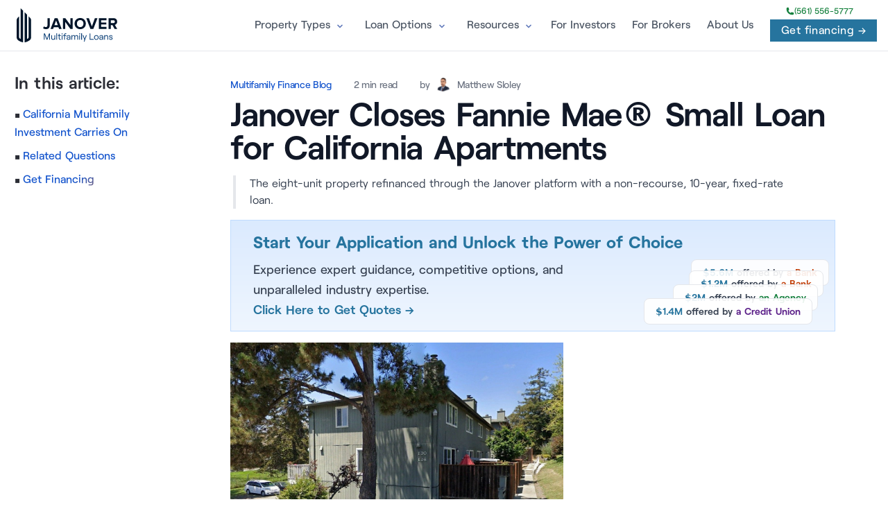

--- FILE ---
content_type: text/html; charset=utf-8
request_url: https://www.multifamily.loans/apartment-finance-blog/janover-closes-fannie-mae-small-loan-for-california-apartments/
body_size: 11317
content:
<!DOCTYPE html>
<html data-html-server-rendered="true" lang="en" data-vue-tag="%7B%22lang%22:%7B%22ssr%22:%22en%22%7D%7D">
  <head>
    <title>Janover Closes Fannie Mae® Small Loan for California Apartments | Multifamily Loans</title><meta name="gridsome:hash" content="53ef1fcbd0fffee9dff50e310f4ed71453361d16"><meta data-vue-tag="ssr" charset="utf-8"><meta data-vue-tag="ssr" name="generator" content="Gridsome v0.7.23"><meta data-vue-tag="ssr" data-key="viewport" name="viewport" content="width=device-width, initial-scale=1, viewport-fit=cover"><meta data-vue-tag="ssr" data-key="format-detection" name="format-detection" content="telephone=no"><meta data-vue-tag="ssr" name="theme-color" content="#f04f1e"><meta data-vue-tag="ssr" data-key="description" name="description" content="The eight-unit property refinanced through the Janover platform with a non-recourse, 10-year, fixed-rate loan."><meta data-vue-tag="ssr" data-key="og:title" property="og:title" content="Janover Closes Fannie Mae® Small Loan for California Apartments | Multifamily Loans"><meta data-vue-tag="ssr" data-key="twitter:card" name="twitter:card" content="summary"><meta data-vue-tag="ssr" data-key="og:description" property="og:description" content="The eight-unit property refinanced through the Janover platform with a non-recourse, 10-year, fixed-rate loan."><meta data-vue-tag="ssr" data-key="og:image" property="og:image" content="https://www.multifamily.loans/symbol.png"><meta data-vue-tag="ssr" data-key="author" itemprop="author" content="Matthew Sloley"><meta data-vue-tag="ssr" data-key="datePublished" itemprop="datePublished" content="2022-11-02"><meta data-vue-tag="ssr" data-key="dateModified" itemprop="dateModified" content="2023-02-19T23:25:46.646033+00:00"><meta data-vue-tag="ssr" data-key="headline" itemprop="headline" content="Janover Closes Fannie Mae® Small Loan for California Apartments | Multifamily Loans"><meta data-vue-tag="ssr" data-key="image" itemprop="image" content="https://www.multifamily.loans/symbol.png"><meta data-vue-tag="ssr" data-key="name" itemprop="name" content="Janover Closes Fannie Mae® Small Loan for California Apartments | Multifamily Loans"><meta data-vue-tag="ssr" data-key="publisher" itemprop="publisher" content="Multifamily Loans"><meta data-vue-tag="ssr" data-key="og:site_name" itemprop="og:site_name" content="Multifamily Loans"><meta data-vue-tag="ssr" data-key="coverImageUrl" itemprop="coverImageUrl" content="https://www.multifamily.loans/symbol.png"><meta data-vue-tag="ssr" data-key="url" itemprop="url" content="https://www.multifamily.loans/apartment-finance-blog/janover-closes-fannie-mae-small-loan-for-california-apartments/"><meta data-vue-tag="ssr" data-key="og:url" property="og:url" content="https://www.multifamily.loans/apartment-finance-blog/janover-closes-fannie-mae-small-loan-for-california-apartments/"><meta data-vue-tag="ssr" data-key="og:type" property="og:type" content="article"><link data-vue-tag="ssr" rel="dns-prefetch" href="https://cdn.segment.com"><link data-vue-tag="ssr" rel="dns-prefetch" href="https://api.segment.io"><link data-vue-tag="ssr" rel="preload" href="/fonts/Roobert-Medium-subset.woff2" as="font" type="font/woff2" crossOrigin="anonymous"><link data-vue-tag="ssr" rel="preload" href="/fonts/Roobert-Bold-subset.woff2" as="font" type="font/woff2" crossOrigin="anonymous"><link data-vue-tag="ssr" rel="preload" href="/fonts/Roobert-Regular-subset.woff2" as="font" type="font/woff2" crossOrigin="anonymous"><link data-vue-tag="ssr" rel="preload" href="/fonts/Roobert-SemiBold-subset.woff2" as="font" type="font/woff2" crossOrigin="anonymous"><link data-vue-tag="ssr" rel="index" href="https://www.multifamily.loans/apartment-finance-blog/"><link data-vue-tag="ssr" rel="canonical" href="https://www.multifamily.loans/apartment-finance-blog/janover-closes-fannie-mae-small-loan-for-california-apartments/"><link rel="preload" href="/assets/css/0.styles.dff10cbf.css" as="style"><link rel="preload" href="/assets/js/core-js.826b6dfc.js" as="script"><link rel="preload" href="/assets/js/gridsome-vendors.30007031.js" as="script"><link rel="preload" href="/assets/js/vue-vendors.3492ad76.js" as="script"><link rel="preload" href="/assets/js/app.c1b8d93a.js" as="script"><link rel="preload" href="/assets/js/page--src--templates--posts-vue.aba3a4a0.js" as="script"><link rel="prefetch" href="/assets/js/11.e2f709ef.js"><link rel="prefetch" href="/assets/js/12.71e3c19b.js"><link rel="prefetch" href="/assets/js/13.35bd7a1d.js"><link rel="prefetch" href="/assets/js/14.d7ff2ec2.js"><link rel="prefetch" href="/assets/js/15.2717bc85.js"><link rel="prefetch" href="/assets/js/16.feb6b99a.js"><link rel="prefetch" href="/assets/js/17.c4cb1506.js"><link rel="prefetch" href="/assets/js/18.235e6552.js"><link rel="prefetch" href="/assets/js/19.4f8d8c99.js"><link rel="prefetch" href="/assets/js/20.27cf94ca.js"><link rel="prefetch" href="/assets/js/21.fd6f8d18.js"><link rel="prefetch" href="/assets/js/22.4983cba9.js"><link rel="prefetch" href="/assets/js/23.dd758053.js"><link rel="prefetch" href="/assets/js/24.a832e9fa.js"><link rel="prefetch" href="/assets/js/25.9010c455.js"><link rel="prefetch" href="/assets/js/26.5ade53de.js"><link rel="prefetch" href="/assets/js/27.c4e576be.js"><link rel="prefetch" href="/assets/js/28.5dee8664.js"><link rel="prefetch" href="/assets/js/29.c9d881ff.js"><link rel="prefetch" href="/assets/js/30.da254648.js"><link rel="prefetch" href="/assets/js/31.5049ca66.js"><link rel="prefetch" href="/assets/js/32.b2ee940b.js"><link rel="prefetch" href="/assets/js/33.a432ddf9.js"><link rel="prefetch" href="/assets/js/34.7ef615ec.js"><link rel="prefetch" href="/assets/js/35.4b9e2b25.js"><link rel="prefetch" href="/assets/js/36.353da189.js"><link rel="prefetch" href="/assets/js/37.2bc94177.js"><link rel="prefetch" href="/assets/js/38.83f10659.js"><link rel="prefetch" href="/assets/js/39.f5092bf8.js"><link rel="prefetch" href="/assets/js/40.3a367e67.js"><link rel="prefetch" href="/assets/js/41.c1435e26.js"><link rel="prefetch" href="/assets/js/42.fe7d72dc.js"><link rel="prefetch" href="/assets/js/43.8e3f56e1.js"><link rel="prefetch" href="/assets/js/44.d1d8985a.js"><link rel="prefetch" href="/assets/js/45.47526b7c.js"><link rel="prefetch" href="/assets/js/46.254538f5.js"><link rel="prefetch" href="/assets/js/page--src--pages--404-vue.6e157971.js"><link rel="prefetch" href="/assets/js/page--src--templates--blog-vue.446047c2.js"><link rel="prefetch" href="/assets/js/page--src--templates--modular-pages-vue.f219587c.js"><link rel="prefetch" href="/assets/js/page--src--templates--pages-vue.87944b18.js"><link rel="prefetch" href="/assets/js/page--src--templates--tag-vue.64466db6.js"><link rel="stylesheet" href="/assets/css/0.styles.dff10cbf.css"><noscript data-vue-tag="ssr"><style>.g-image--loading{display:none;}</style></noscript>
  </head>
  <body >
    <div id="app" data-server-rendered="true"><div class="layout sticky-header"><header class="main-header fixed top-0 z-40 flex-none mx-auto w-full bg-white/90 dark:bg-slate-900 backdrop-blur-sm border-b dark:border-b-0"><a href="https://apply.janover.co/cm/" target="_blank" class="flex flex-col items-center justify-center w-full py-2 md:hidden" style="background: #f04f1e;"><span class="flex items-center justify-center w-full h-full"><span class="text-sm font-medium text-white"><span class="inline-flex h-2 w-2 relative mr-2"><span class="animate-ping absolute inline-flex h-full w-full rounded-full bg-white opacity-75"></span><span class="relative inline-flex rounded-full h-2 w-2 bg-white"></span></span> 
                Tap to get financing
                <span class="inline-flex h-2 w-2 relative ml-2"><span class="animate-ping absolute inline-flex h-full w-full rounded-full bg-white opacity-75"></span><span class="relative inline-flex rounded-full h-2 w-2 bg-white"></span></span></span></span></a><div class="py-3 px-6 mx-auto w-full lg:flex lg:justify-between max-w-[1320px] lg:pr-4"><div class="flex justify-between"><div><a href="/" alt="Multifamily Loans" class="flex items-center"><img fetchpriority="high" src="/website-logo.svg" title="Multifamily Loans" alt="Multifamily Loans" class="logo"></a></div><div class="flex items-center lg:hidden"><a href="tel:+1-561-556-7778" class="ml-1 text-gray-500 dark:text-gray-400 hover:bg-gray-100 dark:hover:bg-gray-800 focus:outline-none focus:ring-4 focus:ring-gray-200 dark:focus:ring-gray-700 rounded-lg text-sm p-2.5 inline-flex items-center"><svg xmlns="http://www.w3.org/2000/svg" fill="none" viewBox="0 0 24 24" stroke-width="1.5" stroke="currentColor" class="w-6 h-6"><path stroke-linecap="round" stroke-linejoin="round" d="M2.25 6.75c0 8.284 6.716 15 15 15h2.25a2.25 2.25 0 002.25-2.25v-1.372c0-.516-.351-.966-.852-1.091l-4.423-1.106c-.44-.11-.902.055-1.173.417l-.97 1.293c-.282.376-.769.542-1.21.38a12.035 12.035 0 01-7.143-7.143c-.162-.441.004-.928.38-1.21l1.293-.97c.363-.271.527-.734.417-1.173L6.963 3.102a1.125 1.125 0 00-1.091-.852H4.5A2.25 2.25 0 002.25 4.5v2.25z"></path></svg></a><button aria-label="Menu" class="ml-1 text-gray-500 dark:text-gray-400 hover:bg-gray-100 dark:hover:bg-gray-800 focus:outline-none focus:ring-4 focus:ring-gray-200 dark:focus:ring-gray-700 rounded-lg text-sm p-2.5 inline-flex items-center"><svg xmlns="http://www.w3.org/2000/svg" width="24" height="24" viewBox="0 0 24 24" stroke-width="1.75" stroke="currentColor" fill="none" stroke-linecap="round" stroke-linejoin="round" class="w-5 h-5"><path stroke="none" d="M0 0h24v24H0z" fill="none"></path><line x1="4" y1="8" x2="20" y2="8"></line><line x1="4" y1="16" x2="20" y2="16"></line></svg></button></div></div><div id="menu" class="items-center w-full hidden lg:w-auto lg:flex text-gray-600 dark:text-slate-200 bg-white lg:bg-transparent"><div class="flex flex-col py-2 px-5 lg:p-0 lg:flex-row lg:self-center w-full lg:w-auto menu-wrap"><div class="links-folder-wrap flex self-center"><div class="link-with-toggle"><span class="link-wrap flex items-center"><a href="/" class="text-[16px] xl:text-base font-medium hover:text-gray-900 dark:hover:text-white py-1 mt-4 md:mt-0 md:py-1 lg:px-4 flex items-center transition duration-150 ease-in-out">Property Types</a></span><div class="folder-toggle"></div></div><div class="folder-wrap"><div><div class="folder text-sm"><span class="folder-link mb-2 md:mb-0 md:mb-0"><a href="/multifamily-financing">Multifamily</a></span><span class="folder-link mb-2 md:mb-0 md:mb-0"><a href="/health-care-financing">Senior Housing</a></span><span class="folder-link mb-2 md:mb-0 md:mb-0"><a href="/student-housing-financing">Student Housing</a></span><span class="folder-link mb-2 md:mb-0 md:mb-0"><a href="/affordable-housing-financing">Affordable Housing</a></span><span class="folder-link mb-2 md:mb-0 md:mb-0"><a href="/mobile-home-park-financing">Mobile Home Park</a></span></div></div></div></div><!----><div class="links-folder-wrap flex self-center"><div class="link-with-toggle"><span class="link-wrap flex items-center"><a href="/" class="text-[16px] xl:text-base font-medium hover:text-gray-900 dark:hover:text-white py-1 mt-4 md:mt-0 md:py-1 lg:px-4 flex items-center transition duration-150 ease-in-out">Loan Options</a></span><div class="folder-toggle"></div></div><div class="folder-wrap"><div><div class="folder text-sm"><span class="folder-link mb-2 md:mb-0 md:mb-0"><a href="/fannie-mae-multifamily-loans">Fannie Mae</a></span><span class="folder-link mb-2 md:mb-0 md:mb-0"><a href="/freddie-mac-multifamily-loans">Freddie Mac</a></span><span class="folder-link mb-2 md:mb-0 md:mb-0"><a href="/hud-multifamily-loans">FHA/HUD Multifamily Loans</a></span><span class="folder-link mb-2 md:mb-0 md:mb-0"><a href="/multifamily-construction-loans">Construction Loans</a></span><span class="folder-link mb-2 md:mb-0 md:mb-0"><a href="/apartment-finance-blog/why-refinance-a-multifamily-property-now/">Refinance</a></span><span class="folder-link mb-2 md:mb-0 md:mb-0"><a href="/multifamily-bridge-loans">Bridge Loans</a></span><span class="folder-link mb-2 md:mb-0 md:mb-0"><a href="/multifamily-cmbs-loans">CMBS</a></span><span class="folder-link mb-2 md:mb-0 md:mb-0"><a href="https://pro.janover.co/">Find Lenders with Janover Pro</a></span></div></div></div></div><!----><div class="links-folder-wrap flex self-center"><div class="link-with-toggle"><span class="link-wrap flex items-center"><a href="/" class="text-[16px] xl:text-base font-medium hover:text-gray-900 dark:hover:text-white py-1 mt-4 md:mt-0 md:py-1 lg:px-4 flex items-center transition duration-150 ease-in-out">Resources</a></span><div class="folder-toggle"></div></div><div class="folder-wrap"><div><div class="folder text-sm"><span class="folder-link mb-2 md:mb-0 md:mb-0"><a href="/apartment-finance-blog/">Blog</a></span><span class="folder-link mb-2 md:mb-0 md:mb-0"><a href="/loan-documentation-checklist">Loan Docs</a></span><span class="folder-link mb-2 md:mb-0 md:mb-0"><a href="/apartment-loan-forms-and-templates">Forms and Templates</a></span><span class="folder-link mb-2 md:mb-0 md:mb-0"><a href="/multifamily-mortgage-rates">Rates</a></span><span class="folder-link mb-2 md:mb-0 md:mb-0"><a href="/multifamily-calculators/">Multifamily Calculators</a></span></div></div></div></div><!----><!----><a href="/smart-multifamily-financing-experienced-investors/" class="text-[16px] xl:text-base font-medium hover:text-gray-900 dark:hover:text-white lg:px-3 py-3 flex items-center transition duration-150 ease-in-out">
                        For Investors  
                    </a><!----><a href="https://janover.pro/" class="text-[16px] xl:text-base font-medium hover:text-gray-900 dark:hover:text-white lg:px-3 py-3 flex items-center transition duration-150 ease-in-out">
                        For Brokers  
                    </a><!----><a href="https://janover.co/about" class="text-[16px] xl:text-base font-medium hover:text-gray-900 dark:hover:text-white lg:px-3 py-3 flex items-center transition duration-150 ease-in-out">
                        About Us  
                    </a></div><div class="lg:self-center flex items-center mb-4 lg:mb-0"><div class="hidden items-center flex-col lg:flex"><a href="tel:+1-(561) 556-5777" class="text-xs font-medium -mt-1 mb-1 flex items-center gap-1 text-green-700"><svg xmlns="http://www.w3.org/2000/svg" viewBox="0 0 24 24" fill="currentColor" class="w-3 h-3"><path fillRule="evenodd" d="M1.5 4.5a3 3 0 013-3h1.372c.86 0 1.61.586 1.819 1.42l1.105 4.423a1.875 1.875 0 01-.694 1.955l-1.293.97c-.135.101-.164.249-.126.352a11.285 11.285 0 006.697 6.697c.103.038.25.009.352-.126l.97-1.293a1.875 1.875 0 011.955-.694l4.423 1.105c.834.209 1.42.959 1.42 1.82V19.5a3 3 0 01-3 3h-2.25C8.552 22.5 1.5 15.448 1.5 6.75V4.5z" clipRule="evenodd"></path></svg>


                        (561) 556-5777
                    </a><div class="flex items-center"><a href="https://apply.janover.co/cm/" target="_blank" class="px-4 py-1 inline-flex items-center text-white bg-primary hover:bg-cyan-600 focus:ring-4 focus:ring-blue-300 font-medium text-center ml-3 btn-sm inline-block tracking-wide">
                            Get financing →
                        </a></div></div></div></div></div></header><!----><div id="mainContent"><article class="journal"><div class="blog-header blog-header_page"></div><div data-experiment="EmbeddedFAQs" class="container page-container"><div><div class="blog-content pt-2 text-md lg:flex xl:max-w-8xl lg:flex-row-reverse lg:mx-auto lg:justify-center lg:justify-start md:container md:mx-auto"><div class="toc lg:mb-10 xl:w-full xl:max-w-[16rem] lg:ml-10 lg:top-[6.5rem] xl:self-start lg:sticky hidden"><!----></div><div class="ctt max-w-2xl xl:w-full xl:max-w-4xl mt-1 xl:max-w-4xl lg:pr-2 lg:pl-4 md:max-w-3xl md:mx-auto"><div class="flex flex-wrap xs:space-y-1 md:space-y-0 flex-wrap metadata text-sm tracking-tight text-gray-500 font-medium leading-normal"><a href="/apartment-finance-blog/" class="mr-3 md:mr-8">Multifamily Finance Blog</a><div class="mr-3 md:mr-8">2 min read</div><a href="/apartment-finance-blog/author/matthew-sloley/" class="mr-3 md:mr-8 !border-0 !text-gray-500 hover:!text-blue-700">by <span class="avtr w-6 h-6 mx-1 rounded inline-block align-middle -mt-1 bg-cover" style="background-image:url(https://us-east-1.graphassets.com/ABqYApXNwQtmTX3oZCEMdz/F1hp8Ww9QImKoYEbtucw);"></span> Matthew Sloley </a></div><h1 class="mt-1 text-2xl font-semibold text-gray-900 sm:text-5xl sm:tracking-tight lg:text-5xl">
        Janover Closes Fannie Mae® Small Loan for California Apartments</h1><p class="text-gray-700 mt-2 lg:mt-4 text-sm lg:text-base pl-5 !mb-0 ml-1 lg:pr-10 border-l-4 border-gray-200">The eight-unit property refinanced through the Janover platform with a non-recourse, 10-year, fixed-rate loan.</p><!----><a data-experiment="hero-button-more-options" href="https://apply.janover.co/cm/" class="block !border px-2 sm:px-4 my-2 lg:px-8 py-2 lg:py-4 bg-gradient-to-b from-blue-100 to-blue-50 mt-4 cursor-pointer !border-blue-200 relative overflow-hidden nested-hover-reveal" style="background-image:linear-gradient(rgb(219, 234, 254), rgb(239, 246, 255))"><span class="text-sm text-center block lg:text-left lg:text-2xl font-bold text-primary mb-2 lg:mb-0">Start Your Application and Unlock the Power of Choice</span><span class="flex space-between w-full lg:w-auto"><span class="text-regular font-medium text-gray-700 mt-2 hidden lg:block">
            Experience expert guidance, competitive options, and unparalleled industry expertise.
            <br><span target="_blank" class="font-semibold leading-5 cursor-pointer !text-primary">Click Here to Get Quotes →</span></span><span class="quotes-examples lg:-mb-[30px] lg:mr-0 mt-12 lg:ml-5 relative whitespace-nowrap w-full lg:w-auto text-center lg:text-left"><span class="block leading-none border rounded-lg px-4 py-1 sm:py-2 bg-white border-gray-200 w-full lg:w-auto sm:mt-4 absolute -top-12 sm:-top-14 z-1 lg:-right-6 bg-opacity-90 backdrop-blur-sm"><span class="text-sm font-semibold text-gray-700"><span class="text-primary">$5.6M</span> offered by <span class="text-orange-700">a Bank</span></span></span><span class="block leading-none border rounded-lg px-4 py-1 sm:py-2 bg-white border-gray-200 w-full lg:w-auto sm:mt-4 absolute -top-8 sm:-top-10 z-1 lg:-right-4 bg-opacity-90 backdrop-blur-sm"><span class="text-sm font-semibold text-gray-700"><span class="text-primary">$1.2M</span> offered by <span class="text-orange-700">a Bank</span></span></span><span class="block leading-none border rounded-lg px-4 py-1 sm:py-2 bg-white border-gray-200 w-full lg:w-auto sm:mt-4 absolute -top-4 sm:-top-5 z-5 lg:-right-2 bg-opacity-90 backdrop-blur-sm"><span class="text-sm font-semibold text-gray-700"><span class="text-primary">$2M</span> offered by <span class="text-green-700">an Agency</span></span></span><span class="block leading-none border rounded-lg px-4 py-1 sm:py-2 bg-white border-gray-200 w-full lg:w-auto sm:mt-4 relative z-10 bg-opacity-90 backdrop-blur-sm"><span class="text-sm font-semibold text-gray-700"><span class="text-primary">$1.4M</span> offered by <span class="text-purple-900">a Credit Union</span></span></span><span class="block leading-none border rounded-lg w-full text-center py-2 bg-primary border-gray-200 mt-2 lg:mt-4 xl:absolute top-0 z-20 right-0 hover-reveal shadow-xl hover:opacity-90"><span class="text-sm font-semibold text-gray-700"><span class="text-white">Click Here to Get Quotes!</span></span></span></span></span></a><div><img loading="lazy" src="https://us-east-1.graphassets.com/ABqYApXNwQtmTX3oZCEMdz/rZXNAQC6Tpid9UVvlIrP" width="" height="" title="(Image)"><p>Image from Google Street View.</p</div><div><p>Arbor has provided a $1.6 million refinancing package through <a href="https://loans.janover.ventures"  >Janover’s commercial real estate financing platform</a> for the Watsonville Apartments, a multifamily property comprising eight units in Watsonville, Calif.</p</div><div><p>The non-recourse financing utilized the <a href="/fannie-mae-multifamily-small-loans/"  >Fannie Mae Multifamily Small Loan</a> program for a 10-year, fixed-rate loan. The package closed at a 65% loan-to-value ratio with an amortization period of 30 years following a five-year interest-only period. The loan also includes a <a href="https://www.commercialrealestate.loans/blog/defeasance-vs-yield-maintenance/"  >yield maintenance prepayment provision</a> for a duration of 9.5 years. </p</div><div><p>&quot;The clients were able to lock in a reasonable rate with Fannie®&#39;s small loan product at a great time, shielding themselves from the current rising interest rate environment,&quot; said Janover&#39;s <a href="https://www.linkedin.com/in/brandon-ramineh-b16713181/"  >Brandon Ramineh</a>, director of capital markets, who facilitated the deal.</p</div><component></component><div><p>The property, located at 130-136 Miles Lane in Santa Cruz County, occupies a prime location less than a mile from the Freedom Boulevard retail corridor. The community is a short distance from the Cabrillo Highway and is less than 50 miles south of San Jose.</p</div><div><p>Built in 1979 and later renovated in 1990, the garden-style property’s units share a <a href="https://www.loopnet.com/Listing/14320276/130-Miles-Lane-Watsonville-CA/"  >uniform two-bedroom configuration</a>, each with roughly 1,080 square feet of living space, according to LoopNet. The units are configured in a townhouse style, each with its own carport and balcony that extends out over the carport entrance — providing covered parking options for up to two vehicles per unit. Units come equipped with working fireplaces, fully furnished kitchens, and a washer and dryer.</p</div><div><h2 id="california-multifamily-investment-carries-on">California Multifamily Investment Carries On</h2><p>Many multifamily markets across California began 2022 with <a href="https://www.cbre.ca/press-releases/record-breaking-start-to-2022-for-us-multifamily-market-los-angeles"  >an impressive first quarter</a> that highlighted heavy momentum in rent growth, leasing activity, and overall investment — with greater Los Angeles, Orange County, and the Inland Empire emerging as the hottest regions to watch. That said, after what is being noted as the nation’s best first quarter for multifamily investment on record, many more regions within the state continue boasting strong market fundamentals that have many in the industry excited to see what will happen next.</p</div><div><p>Most of the state has enjoyed a surge in employment and subsequent decrease in vacancies as many people have returned to the metros which are California’s traditional employment hubs. Given these dynamics, despite California’s reputation as unaffordable, it is safe to assume that the growing demand for rental units will propel further multifamily investment as the year comes to a close.</p></div><div style="display:none"></div><div data-experiment="FAQs" class="faqs"><h2 id="related-questions" class="text-3xl font-extrabold">Related Questions</h2><div class="mt-12 lg:mt-0 lg:col-span-2"><dl itemscope="itemscope" itemtype="https://schema.org/FAQPage" class="space-y-8"><div itemscope="itemscope" itemprop="mainEntity" itemtype="https://schema.org/Question"><dt itemprop="name" class="leading-6 font-medium text-gray-900"><h3>What are the benefits of Fannie Mae® Small Loans for multifamily properties?</h3></dt><dd itemscope="itemscope" itemprop="acceptedAnswer" itemtype="https://schema.org/Answer"><div itemprop="text"><div><p>The Fannie Mae Multifamily Small Loan Program offers many benefits for financing small multifamily properties. These benefits include:</p>
<ul>
  <li>Very competitive interest rates</li>
  <li>Up to 80% LTV allowance</li>
  <li>Streamlined processing/documentation</li>
  <li>Capital improvements may be included in the loan amount</li>
  <li>Most loans are non-recourse</li>
  <li>Supplemental loans are allowed after 12 months</li>
  <li>30- 180 day rate locks available after commitment (extended rate locks also available)</li>
  <li>No processing fees (except with written approval)</li>
  <li>Non-recourse loans are assumable with lender approval and a 1% fee</li>
</ul>
<p>For more information, please visit <a href="https://multifamily.loans/fannie-mae-multifamily-small-loans">Fannie Mae Multifamily Small Loans</a> and <a href="https://apartment.loans/fannie-mae-multifamily-small-loan-program">Fannie Mae Multifamily Small Loan Program</a>.</p>
</div><!----></div></dd></div><div itemscope="itemscope" itemprop="mainEntity" itemtype="https://schema.org/Question"><dt itemprop="name" class="leading-6 font-medium text-gray-900"><h3>What are the requirements for obtaining a Fannie Mae® Small Loan?</h3></dt><dd itemscope="itemscope" itemprop="acceptedAnswer" itemtype="https://schema.org/Answer"><div itemprop="text"><div><p>The Fannie Mae® Small Loan program has a few requirements that borrowers should consider. Most importantly, there is zero-tolerance when it comes to borrowers being able to meet the minimum requirements for net worth and liquidity. Being able to meet those stated minimums can make or break the entire deal.</p>

<p>The program has a minimum expenditure requirement for specific expense line items like maintenance, payroll, management, and replacement reserves. Another detail worth noting is that the quality and condition of the subject property are of high importance. A property condition inspection is required for the deal, and any discovered deficiencies must be addressed and fixed before the transaction can close.</p>

<p>There are some lesser-known criteria for subject properties under the small loan program as well. Properties located in seismic zones 3 & 4 with subterranean or “tuck away” parking structures require a PML report. Properties with unreinforced masonry construction, as well as properties built before 1980 that have not had seismic reinforcements or retrofits completed are generally ineligible for financing. Non-Contiguous properties are eligible with a Fannie Mae waiver.</p>

<p>A Fannie Mae waiver is also required for phased properties as well. Properties that belong to an HOA or are a part of a PUD are typically ineligible. Borrowers should be aware that absentee ownership of any property financed through the program requires professional management.</p>

<p>In addition to the facts above, here are a few more things to take into consideration when shopping for a Fannie Mae Multifamily Small Loan:</p>

<ul>
  <li>Even though the loans are non-recourse, key principals must sign an “exceptions to non-recourse” document, and face some liability</li>
  <li>Borrowing entities and key principals must undergo rigorous lien, litigation, and bankruptcy searches.</li>
  <li>There is a higher insurance expense in this type of transaction due to the higher coverage requirements in the secondary market.</li>
  <li>The Fannie Mae waiver that is required for non-contiguous and phased properties is difficult to obtain.</li>
</ul>

<p>For more information, please refer to <a href="https://www.fanniemae.com/content/fact_sheet/competitive-advantage-small-loan.pdf">Fannie Mae's Small Loan Fact Sheet</a> or <a href="/s/Janover-Ventures-Fannie-Mae-Small.pdf">Janover Tech Inc.' Fannie Mae Small Loan term sheet</a>.</p>

</div><!----></div></dd></div><div itemscope="itemscope" itemprop="mainEntity" itemtype="https://schema.org/Question"><dt itemprop="name" class="leading-6 font-medium text-gray-900"><h3>What are the advantages of Janover Tech Inc.' financing services for multifamily properties?</h3></dt><dd itemscope="itemscope" itemprop="acceptedAnswer" itemtype="https://schema.org/Answer"><div itemprop="text"><div><p>Janover Tech Inc. offers a variety of advantages for multifamily property financing. Their experienced team has nearly two decades of expertise in sourcing debt for multifamily and commercial properties across the United States. They are committed to educating and empowering investors by providing them with all of their options. They offer non-recourse, 10-40 year fixed rate debt with LTVs up to 80%. Additionally, they provide a variety of loan options, including banks, life companies, CMBS lenders, Fannie Mae, and Freddie Mac. </p>

<p>Sources:</p>
<ul>
  <li><a href="https://www.multifamily.loans/video-library">Multifamily Loans Video Library</a></li>
  <li><a href="https://www.commercialrealestate.loans/video-library">Commercial Real Estate Finance Video Library</a></li>
</ul>

</div><!----></div></dd></div><div itemscope="itemscope" itemprop="mainEntity" itemtype="https://schema.org/Question"><dt itemprop="name" class="leading-6 font-medium text-gray-900"><h3>What types of multifamily properties are eligible for Fannie Mae® Small Loans?</h3></dt><dd itemscope="itemscope" itemprop="acceptedAnswer" itemtype="https://schema.org/Answer"><div itemprop="text"><div><p>The Fannie Mae Multifamily Small Loan Program is designed to finance properties with 5-50 units. Properties located in seismic zones 3 & 4 with subterranean or “tuck away” parking structures require a PML report. Properties with unreinforced masonry construction, as well as properties built before 1980 that have not had seismic reinforcements or retrofits completed are generally ineligible for financing. Non-Contiguous properties are eligible with a Fannie Mae waiver. A Fannie Mae waiver is also required for phased properties as well. Properties that belong to an HOA or are a part of a PUD are typically ineligible. </p>

<p>For more information, please visit <a href="https://multifamily.fanniemae.com/financing-options/specialty-financing/small-loans">Fannie Mae Multifamily Small Loan Program</a>.</p>

</div><!----></div></dd></div><div itemscope="itemscope" itemprop="mainEntity" itemtype="https://schema.org/Question"><dt itemprop="name" class="leading-6 font-medium text-gray-900"><h3>How can Janover Tech Inc. help borrowers secure Fannie Mae® Small Loans?</h3></dt><dd itemscope="itemscope" itemprop="acceptedAnswer" itemtype="https://schema.org/Answer"><div itemprop="text"><div><p>Janover Tech Inc. can help borrowers secure Fannie Mae® Small Loans by providing capital markets advisory services. Janover Tech Inc. has nearly two decades of expertise sourcing debt for multifamily and commercial properties across the United States. Fannie Mae® Small Loans are typically non-recourse, 10-40 year fixed rate debt with LTVs up to 80%. Janover Tech Inc. can help borrowers understand their options and provide guidance on the best loan product for their needs. </div><!----></div></dd></div><div itemscope="itemscope" itemprop="mainEntity" itemtype="https://schema.org/Question"><dt itemprop="name" class="leading-6 font-medium text-gray-900"><h3>What are the advantages of Fannie Mae® Small Loans for multifamily properties?</h3></dt><dd itemscope="itemscope" itemprop="acceptedAnswer" itemtype="https://schema.org/Answer"><div itemprop="text"><div><p>The Fannie Mae® Small Loans for multifamily properties offer a number of advantages, including:</p>
<ul>
  <li>Very competitive interest rates</li>
  <li>Up to 80% LTV allowance</li>
  <li>Streamlined processing/documentation</li>
  <li>Capital improvements may be included in the loan amount</li>
  <li>Most loans are non-recourse</li>
  <li>Supplemental loans are allowed after 12 months</li>
  <li>30- 180 day rate locks available after commitment (extended rate locks also available)</li>
  <li>No processing fees (except with written approval)</li>
  <li>Non-recourse loans are assumable with lender approval and a 1% fee</li>
</ul>
<p>For more information, please visit <a href="https://www.multifamily.loans/fannie-mae-multifamily-small-loans">Fannie Mae Multifamily Small Loans</a> and <a href="https://apartment.loans/fannie-mae-multifamily-small-loan-program">Fannie Mae Multifamily Small Loan Program</a>.</p>
</div><!----></div></dd></div></dl></div></div><!----></div><div data-experiment="table-of-contents" class="xl:block mr-8 xl:w-full xl:max-w-[13.5rem] lg:top-[6.5rem] xl:self-start xl:sticky"><div class="toc-h text-2xl font-semibold inline-block rounded-lg rounded-bl-none align-top">In this article:</div><div class="max-h-[calc(100vh-12rem)] overflow-y-auto pr-2 scrollbar-thin scrollbar-thumb-gray-300 scrollbar-track-transparent"><ol class="toc-list font-medium space-y-2 text-base leading-relaxed pb-1 pt-2"><li class="ml-6"><a href="#california-multifamily-investment-carries-on" class="hover:text-primary transition-colors">California Multifamily Investment Carries On</a></li><li><a href="#related-questions">Related Questions</a></li><li><a href="https://apply.janover.co/cm/" class="color-accent color-accent-link leading-5">Get Financing</a></li></ol></div></div></div></div><div class="lg:max-w-4xl lg:mx-auto"><!----><!----></div></div></article><script type="application/ld+json">{
  "@context": "https://schema.org",
  "@type": "Article",
  "mainEntityOfPage": {
    "@type": "WebPage",
    "@id": "https://www.multifamily.loans/apartment-finance-blog/janover-closes-fannie-mae-small-loan-for-california-apartments/"
  },
  "headline": "Janover Closes Fannie Mae® Small Loan for California Apartments",
  "description": "The eight-unit property refinanced through the Janover platform with a non-recourse, 10-year, fixed-rate loan.",
  "image": "https://www.multifamily.loans/symbol.png",
  "author": [
    {
      "@type": "Person",
      "name": "Matthew Sloley",
      "jobTitle": "Senior Writer",
      "image": "https://www.multifamily.loanshttps://us-east-1.graphassets.com/ABqYApXNwQtmTX3oZCEMdz/F1hp8Ww9QImKoYEbtucw"
    }
  ],
  "datePublished": "2022-11-02",
  "dateModified": "2023-02-19T23:25:46.646033+00:00",
  "isAccessibleForFree": true
}</script><script type="application/ld+json">{
  "@context": "https://schema.org",
  "@type": "BreadcrumbList",
  "itemListElement": [
    {
      "@type": "ListItem",
      "position": 1,
      "name": "Multifamily Loans Homepage",
      "item": "https://www.multifamily.loans/"
    },
    {
      "@type": "ListItem",
      "position": 2,
      "name": "Multifamily Finance Blog",
      "item": "https://www.multifamily.loans/apartment-finance-blog/"
    },
    {
      "@type": "ListItem",
      "position": 3,
      "name": "Janover Closes Fannie Mae® Small Loan for California Apartments"
    }
  ]
}</script></div><div class="footer-wrap"><div id="mainCTA"><section class="hero-wrap py-6 text-center px-4 -mt-8 mb-16" data-v-e99ee18e><div class="hero" data-v-e99ee18e><div class="max-w-5xl mx-auto pt-10" data-v-e99ee18e><h1 class="hero-title text-4xl md:text-4xl lg:text-6xl leading-tight font-bold" data-v-e99ee18e><span data-v-e99ee18e>Getting commercial property financing should be easy.</span><span class="color-accent" data-v-e99ee18e>⁠</span><span class="color-accent" data-v-e99ee18e> Now&nbsp;it&nbsp;is.</span></h1><p class="max-w-3xl text-md text-gray-500 mx-auto mt-5" data-v-e99ee18e>Click below for a free, no obligation quote and to learn more about your loan options.</p><a href="https://apply.janover.co/cm/" target="_blank" class="cta-btn cta-btn_hero !text-white" data-v-e99ee18e>Get financing →</a></div></div></section></div><div class="container"><div class="py-12 mb-12 grid"><div class="grid grid-cols-1 items-center gap-8"><div><div class="max-w-3xl text-center mx-auto"><h3 class="text-4xl lg:text-5xl font-bold">
              Janover: Your Partner in Growth
            </h3><p class="mt-2 max-w-xl mx-auto leading-normal opacity-70">
              At Janover, we offer a wide range of services tailored to your
              unique needs. From commercial property loans and LP management to
              business loans and services for lenders, we're here to help you
              succeed.
            </p><a href="https://janover.co" class="mt-2 inline-block font-medium !text-accent">
              Learn more about Janover →
            </a></div><div class="mt-6 grid grid-cols-1 md:grid-cols-2 lg:grid-cols-4 gap-4"><div class="bg-card text-card-foreground rounded-xl border p-4"><Icon name="building" class="text-primary h-6 w-6 text-3xl"></Icon><strong class="mt-2 block">Commercial Property Loans</strong><p class="opacity-70">Get the best CRE financing on the market.</p><a href="https://janover.co/get-financing" class="mt-2 inline-block font-medium !text-accent">
                Explore Financing Options →
              </a></div><div class="bg-card text-card-foreground rounded-xl border p-4"><Icon name="users" class="text-primary h-6 w-6 text-3xl"></Icon><strong class="mt-2 block">LP Management</strong><p class="opacity-70">
                Syndicate deals on autopilot with Janover Connect.
              </p><a href="https://connect.janover.co/" class="mt-2 inline-block font-medium !text-accent">
                Discover LP Management →
              </a></div><div class="bg-card text-card-foreground rounded-xl border p-4"><Icon name="briefcase" class="text-primary h-6 w-6 text-3xl"></Icon><strong class="mt-2 block">Business Loans</strong><p class="opacity-70">
                Match with the right kind of loan, in record time.
              </p><a href="https://janover.co/business-loans" class="mt-2 inline-block font-medium !text-accent">
                Find Business Loans →
              </a></div><div class="bg-card text-card-foreground rounded-xl border p-4"><Icon name="handshake" class="text-primary h-6 w-6 text-3xl"></Icon><strong class="mt-2 block">For Lenders</strong><p class="opacity-70">
                Supercharge your loan pipeline. Unlock more deals.
              </p><a href="https://janover.co/lenders" class="mt-2 inline-block font-medium !text-accent">
                Boost Your Loan Pipeline →
              </a></div></div></div></div></div></div><footer role="contentinfo" class="footer"><div class="container"><section class="section-halfed"><div class="half-text mb-10"><img fetchpriority="high" src="/website-logo.svg" title="Multifamily Loans" alt="Multifamily Loans"></div><div class="half-text forbes"></div><div><p><b>Multifamily Loans</b> is a part of
            <a href="https://janover.co/?utm_campaign=organic_footer" target="_blank">Janover Tech Inc.</a>. Please visit some of our family of sites at:
            <a href="https://www.multifamily.loans/" target="_blank">Multifamily Loans</a>, 
            <a href="https://www.commercialrealestate.loans" target="_blank">Commercial Real Estate Loans</a>, 
            <a href="https://www.sba7a.loans/" target="_blank">SBA 7(a) Loans</a>, 
            <a href="https://www.hud.loans/" target="_blank">HUD Loans</a>, and 
            <a href="https://janover.pro/" target="_blank" rel="dofollow">Janover Pro</a>.
          </p></div></section><section class="footer-menu mb-8"><div class="grid-item space-y-2"><div class="footer-grid-heading">Janover Tech Inc.</div><p>335 E. Linton Blvd. <br>Suite B14 #2074<br>Delray Beach, FL 33483<br><a href="tel:+1-(561) 556-5777" class="text-regular font-medium mt-1 mb-1 flex items-center gap-1 !text-green-700"><svg xmlns="http://www.w3.org/2000/svg" viewBox="0 0 24 24" fill="currentColor" class="w-3 h-3"><path fillRule="evenodd" d="M1.5 4.5a3 3 0 013-3h1.372c.86 0 1.61.586 1.819 1.42l1.105 4.423a1.875 1.875 0 01-.694 1.955l-1.293.97c-.135.101-.164.249-.126.352a11.285 11.285 0 006.697 6.697c.103.038.25.009.352-.126l.97-1.293a1.875 1.875 0 011.955-.694l4.423 1.105c.834.209 1.42.959 1.42 1.82V19.5a3 3 0 01-3 3h-2.25C8.552 22.5 1.5 15.448 1.5 6.75V4.5z" clipRule="evenodd"></path></svg>


                  (561) 556-5777
              </a>
            ﻿<br><a href="mailto:hello@multifamily.loans">hello@multifamily.loans</a><br></p></div><!----><!----><!----><!----><!----><div class="grid-item space-y-2"><p class="footer-grid-heading hidden md:block md:h-6">Multifamily Loans</p><p class="flex-col space-y-2"><a href="/apartment-finance-blog/what-is-multifamily-finance-a-beginners-guide/">Beginner's Guide</a><br><a href="/apartment-finance-blog/getting-a-multifamily-refinance-guide/">Multifamily Refinance</a><br><a href="/commercial-mortgage-calculator/">Multifamily Mortgage Calculator</a><br><a href="/multifamily-mortgage-rates/">Current Rates</a><br><a href="https://www.commercialrealestate.loans/commercial-mortgage-calculator/">Commercial Mortgage Calculator</a><br><a href="https://www.commercialrealestate.loans/commercial-mortgage-rates/">Commercial Loan Rates</a><br><a href="/guides/">Multifamily Loan Guides per State</a><br><a href="https://janover.pro/">For Commercial Mortgage Brokers</a></p></div><!----><!----><div class="grid-item space-y-2"><div class="footer-grid-heading"> Site Information</div><p><a target="_blank" href="/privacy-policy/">Privacy Policy</a><br><a target="_blank" href="/terms-of-use/">Terms of Use</a><br><!----><br><br><a href="https://janover.pro/">For Commercial Mortgage Brokers</a></p></div></section><section class="text-gray-500 !text-xs space-y-4"><p>This website is owned by a company that offers business advice, information and other services related to multifamily, commercial real estate, and business financing. <strong>We have no affiliation with any government agency and are not a lender</strong>. <span style="text-decoration:underline">We are a technology company that uses software and experience to bring lenders and borrowers together.</span> By using this website, you agree to our use of cookies, our <a href="https://janover.ventures/terms-of-use" rel="noopener">Terms of Use</a> and our <a href="https://janover.ventures/privacy" rel="noopener">Privacy Policy</a>. We use cookies to provide you with a great experience and to help our website run effectively.</p><p>Freddie Mac® and Optigo® are registered trademarks of Freddie Mac. Fannie Mae® is a registered trademark of Fannie Mae. We are not affiliated with the Department of Housing and Urban Development (HUD), Federal Housing Administration (FHA), Freddie Mac or Fannie Mae.</p><p>This website utilizes artificial intelligence technologies to auto-generate responses, which have limitations in accuracy and appropriateness. Users should not rely upon AI-generated content for definitive advice and instead should confirm facts or consult professionals regarding any personal, legal, financial or other matters. The website owner is not responsible for damages allegedly arising from use of this website's AI.</p><p>Copyright © 2026 Janover Tech Inc. All rights reserved.</p></section></div></footer></div><div class="form-wrapper top-[0] left-0 w-full h-full bg-white fixed flex flex-col justify-start items-center overflow-y-scroll z-[2147483201] overflow-x-hidden scrolling-touch formm hidden"><div class="w-full flex flex-col items-center bg-gray-100"><!----><div class="w-full text-gray-400 z-10 text-center relative hover:text-gray-500"><div class="close-button py-1 font-semibold flex gap-3 items-center justify-end cursor-pointer px-4"><span class="transform rotate-45 inline-block text-xl">+</span></div></div></div><div class="pt-10 pb-48 w-full"><img src="https://us-east-1.graphassets.com/ABqYApXNwQtmTX3oZCEMdz/7bKaeyBrSqovsaXF0XzE" class="w-32 mb-10 mx-auto"><p class="max-w-xs mx-auto block mb-10 w-full font-medium text-center">Fill out the form below and get the pricing and terms banks can't compete with.</p><div id="hubspotForm" class="mx-auto"></div><!----></div></div></div></div>
    <script src="/assets/js/core-js.826b6dfc.js" defer></script><script src="/assets/js/page--src--templates--posts-vue.aba3a4a0.js" defer></script><script src="/assets/js/gridsome-vendors.30007031.js" defer></script><script src="/assets/js/vue-vendors.3492ad76.js" defer></script><script src="/assets/js/app.c1b8d93a.js" defer></script>
  </body>
</html>


--- FILE ---
content_type: application/javascript
request_url: https://www.multifamily.loans/assets/js/app.c1b8d93a.js
body_size: 59585
content:
(window.webpackJsonp=window.webpackJsonp||[]).push([[0],[]]);!function(e){function t(t){for(var a,l,s=t[0],r=t[1],c=t[2],u=0,p=[];u<s.length;u++)l=s[u],Object.prototype.hasOwnProperty.call(i,l)&&i[l]&&p.push(i[l][0]),i[l]=0;for(a in r)Object.prototype.hasOwnProperty.call(r,a)&&(e[a]=r[a]);for(m&&m(t);p.length;)p.shift()();return o.push.apply(o,c||[]),n()}function n(){for(var e,t=0;t<o.length;t++){for(var n=o[t],a=!0,s=1;s<n.length;s++){var r=n[s];0!==i[r]&&(a=!1)}a&&(o.splice(t--,1),e=l(l.s=n[0]))}return e}var a={},i={1:0},o=[];function l(t){if(a[t])return a[t].exports;var n=a[t]={i:t,l:!1,exports:{}};return e[t].call(n.exports,n,n.exports,l),n.l=!0,n.exports}l.e=function(e){var t=[],n=i[e];if(0!==n)if(n)t.push(n[2]);else{var a=new Promise((function(t,a){n=i[e]=[t,a]}));t.push(n[2]=a);var o,s=document.createElement("script");s.charset="utf-8",s.timeout=120,l.nc&&s.setAttribute("nonce",l.nc),s.src=function(e){return l.p+"assets/js/"+({4:"page--src--pages--404-vue",5:"page--src--templates--blog-vue",6:"page--src--templates--modular-pages-vue",7:"page--src--templates--pages-vue",8:"page--src--templates--posts-vue",9:"page--src--templates--tag-vue"}[e]||e)+"."+{4:"6e157971",5:"446047c2",6:"f219587c",7:"87944b18",8:"aba3a4a0",9:"64466db6",11:"e2f709ef",12:"71e3c19b",13:"35bd7a1d",14:"d7ff2ec2",15:"2717bc85",16:"feb6b99a",17:"c4cb1506",18:"235e6552",19:"4f8d8c99",20:"27cf94ca",21:"fd6f8d18",22:"4983cba9",23:"dd758053",24:"a832e9fa",25:"9010c455",26:"5ade53de",27:"c4e576be",28:"5dee8664",29:"c9d881ff",30:"da254648",31:"5049ca66",32:"b2ee940b",33:"a432ddf9",34:"7ef615ec",35:"4b9e2b25",36:"353da189",37:"2bc94177",38:"83f10659",39:"f5092bf8",40:"3a367e67",41:"c1435e26",42:"fe7d72dc",43:"8e3f56e1",44:"d1d8985a",45:"47526b7c",46:"254538f5"}[e]+".js"}(e);var r=new Error;o=function(t){s.onerror=s.onload=null,clearTimeout(c);var n=i[e];if(0!==n){if(n){var a=t&&("load"===t.type?"missing":t.type),o=t&&t.target&&t.target.src;r.message="Loading chunk "+e+" failed.\n("+a+": "+o+")",r.name="ChunkLoadError",r.type=a,r.request=o,n[1](r)}i[e]=void 0}};var c=setTimeout((function(){o({type:"timeout",target:s})}),12e4);s.onerror=s.onload=o,document.head.appendChild(s)}return Promise.all(t)},l.m=e,l.c=a,l.d=function(e,t,n){l.o(e,t)||Object.defineProperty(e,t,{enumerable:!0,get:n})},l.r=function(e){"undefined"!=typeof Symbol&&Symbol.toStringTag&&Object.defineProperty(e,Symbol.toStringTag,{value:"Module"}),Object.defineProperty(e,"__esModule",{value:!0})},l.t=function(e,t){if(1&t&&(e=l(e)),8&t)return e;if(4&t&&"object"==typeof e&&e&&e.__esModule)return e;var n=Object.create(null);if(l.r(n),Object.defineProperty(n,"default",{enumerable:!0,value:e}),2&t&&"string"!=typeof e)for(var a in e)l.d(n,a,function(t){return e[t]}.bind(null,a));return n},l.n=function(e){var t=e&&e.__esModule?function(){return e.default}:function(){return e};return l.d(t,"a",t),t},l.o=function(e,t){return Object.prototype.hasOwnProperty.call(e,t)},l.p="/",l.oe=function(e){throw e};var s=window.webpackJsonp=window.webpackJsonp||[],r=s.push.bind(s);s.push=t,s=s.slice();for(var c=0;c<s.length;c++)t(s[c]);var m=r;o.push([0,0,2,3,10]),n()}({0:function(e,t,n){e.exports=n("Nvoc")},"5sD8":function(e,t,n){},"6Wed":function(e,t,n){"use strict";n("QngM")},"6ipC":function(e,t,n){"use strict";n("6cQw"),n("xz1G");var a={components:{},methods:{sendHeight(){setInterval(()=>{window.parent&&window.parent.postMessage(JSON.stringify({calcHeight:document.querySelector("#calculator").clientHeight+2}),"*")},3e3)},sendCalcEvent(){window.parent&&window.parent.postMessage(JSON.stringify({calcClicked:window.location.pathname}),"*")},inIframe(){try{return window.self!==window.top}catch(e){return!0}}},mounted(){this.inIframe()&&(document.querySelector(".main-header").style.display="none",document.querySelector(".footer-wrap").style.display="none",document.querySelector(".blog-header").style.display="none",document.querySelector("html").classList.add("embed"),this.sendHeight(),window.addEventListener("resize",()=>{this.sendHeight()}))}},i=(n("pWER"),n("KHd+")),o=Object(i.a)(a,(function(){return(0,this._self._c)("div",{attrs:{id:"mainContent"}},[this._t("default")],2)}),[],!1,null,null,null);t.a=o.exports},"6ymg":function(e,t,n){"use strict";n("AAzI");var a=n("kIcr"),i=n.n(a);n("GtLO"),t.a=[{run:function(){},options:{mainCssFile:"./src/assets/css/main.css",tailwindConfigFile:"./tailwind.config.js"}},{run:(e,t,{isClient:n,router:a})=>{const{trackPage:o=!1,pageCategory:l,prodKey:s,devKey:r}=t;if(n){!s||s.length,r&&r.length;const t=s;e.use(i.a,{id:t}),o&&a.afterEach((t,n)=>{setTimeout(()=>e.$segment.page(l,t.name||"",{path:t.fullPath,referrer:n.fullPath}),1500)})}},options:{prodKey:"1GcxvxqFDg9JKYnbmUOAjMKFtBqcSgeZ",trackPage:!1}},{run:function(e,t,{isServer:a,router:i}){{const{default:a}=n("GtLO");e.use(a,{vueRouter:i,...t})}},options:{id:"GTM-TJ9KG2D",enabled:!1,debug:!1}}]},"8oxB":function(e,t){var n,a,i=e.exports={};function o(){throw new Error("setTimeout has not been defined")}function l(){throw new Error("clearTimeout has not been defined")}function s(e){if(n===setTimeout)return setTimeout(e,0);if((n===o||!n)&&setTimeout)return n=setTimeout,setTimeout(e,0);try{return n(e,0)}catch(t){try{return n.call(null,e,0)}catch(t){return n.call(this,e,0)}}}!function(){try{n="function"==typeof setTimeout?setTimeout:o}catch(e){n=o}try{a="function"==typeof clearTimeout?clearTimeout:l}catch(e){a=l}}();var r,c=[],m=!1,u=-1;function p(){m&&r&&(m=!1,r.length?c=r.concat(c):u=-1,c.length&&d())}function d(){if(!m){var e=s(p);m=!0;for(var t=c.length;t;){for(r=c,c=[];++u<t;)r&&r[u].run();u=-1,t=c.length}r=null,m=!1,function(e){if(a===clearTimeout)return clearTimeout(e);if((a===l||!a)&&clearTimeout)return a=clearTimeout,clearTimeout(e);try{a(e)}catch(t){try{return a.call(null,e)}catch(t){return a.call(this,e)}}}(e)}}function g(e,t){this.fun=e,this.array=t}function _(){}i.nextTick=function(e){var t=new Array(arguments.length-1);if(arguments.length>1)for(var n=1;n<arguments.length;n++)t[n-1]=arguments[n];c.push(new g(e,t)),1!==c.length||m||s(d)},g.prototype.run=function(){this.fun.apply(null,this.array)},i.title="browser",i.browser=!0,i.env={},i.argv=[],i.version="",i.versions={},i.on=_,i.addListener=_,i.once=_,i.off=_,i.removeListener=_,i.removeAllListeners=_,i.emit=_,i.prependListener=_,i.prependOnceListener=_,i.listeners=function(e){return[]},i.binding=function(e){throw new Error("process.binding is not supported")},i.cwd=function(){return"/"},i.chdir=function(e){throw new Error("process.chdir is not supported")},i.umask=function(){return 0}},"9Hbi":function(e,t,n){"use strict";n("ssev")},AAzI:function(e,t,n){},"CN+y":function(e,t,n){"use strict";n("Q00l")},GtLO:function(e,t){e.exports=function(e){var t={};function n(a){if(t[a])return t[a].exports;var i=t[a]={i:a,l:!1,exports:{}};return e[a].call(i.exports,i,i.exports,n),i.l=!0,i.exports}return n.m=e,n.c=t,n.d=function(e,t,a){n.o(e,t)||Object.defineProperty(e,t,{enumerable:!0,get:a})},n.r=function(e){"undefined"!=typeof Symbol&&Symbol.toStringTag&&Object.defineProperty(e,Symbol.toStringTag,{value:"Module"}),Object.defineProperty(e,"__esModule",{value:!0})},n.t=function(e,t){if(1&t&&(e=n(e)),8&t)return e;if(4&t&&"object"==typeof e&&e&&e.__esModule)return e;var a=Object.create(null);if(n.r(a),Object.defineProperty(a,"default",{enumerable:!0,value:e}),2&t&&"string"!=typeof e)for(var i in e)n.d(a,i,function(t){return e[t]}.bind(null,i));return a},n.n=function(e){var t=e&&e.__esModule?function(){return e.default}:function(){return e};return n.d(t,"a",t),t},n.o=function(e,t){return Object.prototype.hasOwnProperty.call(e,t)},n.p="",n(n.s=0)}([function(e,t,n){e.exports=n(3)},function(e,t,n){(function(e){!function(e){"use strict";var t,n=function(){try{if(e.URLSearchParams&&"bar"===new e.URLSearchParams("foo=bar").get("foo"))return e.URLSearchParams}catch(e){}return null}(),a=n&&"a=1"===new n({a:1}).toString(),i=n&&"+"===new n("s=%2B").get("s"),o=!n||((t=new n).append("s"," &"),"s=+%26"===t.toString()),l=m.prototype,s=!(!e.Symbol||!e.Symbol.iterator);if(!(n&&a&&i&&o)){l.append=function(e,t){_(this.__URLSearchParams__,e,t)},l.delete=function(e){delete this.__URLSearchParams__[e]},l.get=function(e){var t=this.__URLSearchParams__;return this.has(e)?t[e][0]:null},l.getAll=function(e){var t=this.__URLSearchParams__;return this.has(e)?t[e].slice(0):[]},l.has=function(e){return f(this.__URLSearchParams__,e)},l.set=function(e,t){this.__URLSearchParams__[e]=[""+t]},l.toString=function(){var e,t,n,a,i=this.__URLSearchParams__,o=[];for(t in i)for(n=u(t),e=0,a=i[t];e<a.length;e++)o.push(n+"="+u(a[e]));return o.join("&")};var r=!!i&&n&&!a&&e.Proxy;Object.defineProperty(e,"URLSearchParams",{value:r?new Proxy(n,{construct:function(e,t){return new e(new m(t[0]).toString())}}):m});var c=e.URLSearchParams.prototype;c.polyfill=!0,c.forEach=c.forEach||function(e,t){var n=g(this.toString());Object.getOwnPropertyNames(n).forEach((function(a){n[a].forEach((function(n){e.call(t,n,a,this)}),this)}),this)},c.sort=c.sort||function(){var e,t,n,a=g(this.toString()),i=[];for(e in a)i.push(e);for(i.sort(),t=0;t<i.length;t++)this.delete(i[t]);for(t=0;t<i.length;t++){var o=i[t],l=a[o];for(n=0;n<l.length;n++)this.append(o,l[n])}},c.keys=c.keys||function(){var e=[];return this.forEach((function(t,n){e.push(n)})),d(e)},c.values=c.values||function(){var e=[];return this.forEach((function(t){e.push(t)})),d(e)},c.entries=c.entries||function(){var e=[];return this.forEach((function(t,n){e.push([n,t])})),d(e)},s&&(c[e.Symbol.iterator]=c[e.Symbol.iterator]||c.entries)}function m(e){((e=e||"")instanceof URLSearchParams||e instanceof m)&&(e=e.toString()),this.__URLSearchParams__=g(e)}function u(e){var t={"!":"%21","'":"%27","(":"%28",")":"%29","~":"%7E","%20":"+","%00":"\0"};return encodeURIComponent(e).replace(/[!'\(\)~]|%20|%00/g,(function(e){return t[e]}))}function p(e){return e.replace(/[ +]/g,"%20").replace(/(%[a-f0-9]{2})+/gi,(function(e){return decodeURIComponent(e)}))}function d(t){var n={next:function(){var e=t.shift();return{done:void 0===e,value:e}}};return s&&(n[e.Symbol.iterator]=function(){return n}),n}function g(e){var t={};if("object"==typeof e)if(h(e))for(var n=0;n<e.length;n++){var a=e[n];if(!h(a)||2!==a.length)throw new TypeError("Failed to construct 'URLSearchParams': Sequence initializer must only contain pair elements");_(t,a[0],a[1])}else for(var i in e)e.hasOwnProperty(i)&&_(t,i,e[i]);else{0===e.indexOf("?")&&(e=e.slice(1));for(var o=e.split("&"),l=0;l<o.length;l++){var s=o[l],r=s.indexOf("=");-1<r?_(t,p(s.slice(0,r)),p(s.slice(r+1))):s&&_(t,p(s),"")}}return t}function _(e,t,n){var a="string"==typeof n?n:null!=n&&"function"==typeof n.toString?n.toString():JSON.stringify(n);f(e,t)?e[t].push(a):e[t]=[a]}function h(e){return!!e&&"[object Array]"===Object.prototype.toString.call(e)}function f(e,t){return Object.prototype.hasOwnProperty.call(e,t)}}(void 0!==e?e:"undefined"!=typeof window?window:this)}).call(this,n(2))},function(e,t){var n;n=function(){return this}();try{n=n||new Function("return this")()}catch(e){"object"==typeof window&&(n=window)}e.exports=n},function(e,t,n){"use strict";n.r(t),n(1);var a={enabled:!0,debug:!1,trackOnNextTick:!1,queryParams:{},loadScript:!0,defer:!1};function i(e,t){var n=Object.keys(e);if(Object.getOwnPropertySymbols){var a=Object.getOwnPropertySymbols(e);t&&(a=a.filter((function(t){return Object.getOwnPropertyDescriptor(e,t).enumerable}))),n.push.apply(n,a)}return n}function o(e){for(var t=1;t<arguments.length;t++){var n=null!=arguments[t]?arguments[t]:{};t%2?i(Object(n),!0).forEach((function(t){l(e,t,n[t])})):Object.getOwnPropertyDescriptors?Object.defineProperties(e,Object.getOwnPropertyDescriptors(n)):i(Object(n)).forEach((function(t){Object.defineProperty(e,t,Object.getOwnPropertyDescriptor(n,t))}))}return e}function l(e,t,n){return t in e?Object.defineProperty(e,t,{value:n,enumerable:!0,configurable:!0,writable:!0}):e[t]=n,e}var s=function(e){var t;a.debug&&(t=console).log.apply(t,["VueGtm :"].concat(Array.prototype.slice.call(arguments)))},r=function(e){var t=arguments.length>1&&void 0!==arguments[1]?arguments[1]:{},n=window,a=document,i=a.createElement("script"),l="dataLayer";if(n[l]=n[l]||[],n[l].push({event:"gtm.js","gtm.start":(new Date).getTime()}),e){i.async=!0,i.defer=t.defer||!1;var s=new URLSearchParams(o({id:e},t.queryParams||{}));i.src="https://www.googletagmanager.com/gtm.js?".concat(s),a.body.appendChild(i)}};function c(e,t){var n=Object.keys(e);if(Object.getOwnPropertySymbols){var a=Object.getOwnPropertySymbols(e);t&&(a=a.filter((function(t){return Object.getOwnPropertyDescriptor(e,t).enumerable}))),n.push.apply(n,a)}return n}function m(e){for(var t=1;t<arguments.length;t++){var n=null!=arguments[t]?arguments[t]:{};t%2?c(Object(n),!0).forEach((function(t){u(e,t,n[t])})):Object.getOwnPropertyDescriptors?Object.defineProperties(e,Object.getOwnPropertyDescriptors(n)):c(Object(n)).forEach((function(t){Object.defineProperty(e,t,Object.getOwnPropertyDescriptor(n,t))}))}return e}function u(e,t,n){return t in e?Object.defineProperty(e,t,{value:n,enumerable:!0,configurable:!0,writable:!0}):e[t]=n,e}function p(e,t){if(null==e)return{};var n,a,i=function(e,t){if(null==e)return{};var n,a,i={},o=Object.keys(e);for(a=0;a<o.length;a++)n=o[a],t.indexOf(n)>=0||(i[n]=e[n]);return i}(e,t);if(Object.getOwnPropertySymbols){var o=Object.getOwnPropertySymbols(e);for(a=0;a<o.length;a++)n=o[a],t.indexOf(n)>=0||Object.prototype.propertyIsEnumerable.call(e,n)&&(i[n]=e[n])}return i}function d(e,t){for(var n=0;n<t.length;n++){var a=t[n];a.enumerable=a.enumerable||!1,a.configurable=!0,"value"in a&&(a.writable=!0),Object.defineProperty(e,a.key,a)}}var g="undefined"!=typeof window,_=function(){function e(t){!function(e,t){if(!(e instanceof t))throw new TypeError("Cannot call a class as a function")}(this,e),this.id=t}var t,n;return t=e,(n=[{key:"enabled",value:function(){return a.enabled}},{key:"enable",value:function(e){a.enabled=e,g&&e&&!Array.from(document.getElementsByTagName("script")).some((function(e){return e.src.includes("googletagmanager.com/gtm.js")}))&&a.loadScript&&r(this.id,{defer:a.defer,queryParams:a.queryParams})}},{key:"debugEnabled",value:function(){return a.debug}},{key:"debug",value:function(e){a.debug=e}},{key:"dataLayer",value:function(){return!(!g||!a.enabled)&&(window.dataLayer=window.dataLayer||[])}},{key:"trackView",value:function(e,t){s("Dispatching TrackView",{screenName:e,path:t}),g&&a.enabled&&(window.dataLayer=window.dataLayer||[]).push({event:"content-view","content-name":t,"content-view-name":e})}},{key:"trackEvent",value:function(){var e=arguments.length>0&&void 0!==arguments[0]?arguments[0]:{},t=e.event,n=void 0===t?null:t,i=e.category,o=void 0===i?null:i,l=e.action,r=void 0===l?null:l,c=e.label,u=void 0===c?null:c,d=e.value,_=void 0===d?null:d,h=e.noninteraction,f=void 0!==h&&h,y=p(e,["event","category","action","label","value","noninteraction"]);if(s("Dispatching event",m({event:n,category:o,action:r,label:u,value:_},y)),g&&a.enabled){var b=window.dataLayer=window.dataLayer||[];b.push(m({event:n||"interaction",target:o,action:r,"target-properties":u,value:_,"interaction-type":f},y))}}}])&&d(t.prototype,n),e}();function h(e,t){var n=Object.keys(e);if(Object.getOwnPropertySymbols){var a=Object.getOwnPropertySymbols(e);t&&(a=a.filter((function(t){return Object.getOwnPropertyDescriptor(e,t).enumerable}))),n.push.apply(n,a)}return n}function f(e){for(var t=1;t<arguments.length;t++){var n=null!=arguments[t]?arguments[t]:{};t%2?h(Object(n),!0).forEach((function(t){y(e,t,n[t])})):Object.getOwnPropertyDescriptors?Object.defineProperties(e,Object.getOwnPropertyDescriptors(n)):h(Object(n)).forEach((function(t){Object.defineProperty(e,t,Object.getOwnPropertyDescriptor(n,t))}))}return e}function y(e,t,n){return t in e?Object.defineProperty(e,t,{value:n,enumerable:!0,configurable:!0,writable:!0}):e[t]=n,e}var b=function(e,t){var n=t.vueRouter,a=t.ignoredViews,i=t.trackOnNextTick;return a&&(a=a.map((function(e){return e.toLowerCase()}))),n.afterEach((function(t){if(t.name&&(!a||-1===a.indexOf(t.name.toLowerCase()))){var o=t.meta.gtm||t.name,l=n.options.base||"";l.endsWith("/")||(l+="/"),l+=t.fullPath.startsWith("/")?t.fullPath.substr(1):t.fullPath,i?e.nextTick((function(){e.gtm.trackView(o,l)})):e.gtm.trackView(o,l)}})),a};t.default={install:function(e){var t=arguments.length>1&&void 0!==arguments[1]?arguments[1]:{};t=f(f({},a),t),a.id=t.id,a.debug=t.debug,a.enabled=t.enabled,a.loadScript=t.loadScript,a.defer=t.defer,t.vueRouter&&b(e,t),e.prototype.$gtm=e.gtm=new _(a.id),a.enabled&&a.loadScript&&(Array.isArray(t.id)?t.id.forEach((function(e){r(e,t)})):r(t.id,t))}}}])},"J0U/":function(e,t,n){"use strict";n.d(t,"a",(function(){return a}));const a="/404"},"KHd+":function(e,t,n){"use strict";function a(e,t,n,a,i,o,l,s){var r,c="function"==typeof e?e.options:e;if(t&&(c.render=t,c.staticRenderFns=n,c._compiled=!0),a&&(c.functional=!0),o&&(c._scopeId="data-v-"+o),l?(r=function(e){(e=e||this.$vnode&&this.$vnode.ssrContext||this.parent&&this.parent.$vnode&&this.parent.$vnode.ssrContext)||"undefined"==typeof __VUE_SSR_CONTEXT__||(e=__VUE_SSR_CONTEXT__),i&&i.call(this,e),e&&e._registeredComponents&&e._registeredComponents.add(l)},c._ssrRegister=r):i&&(r=s?function(){i.call(this,(c.functional?this.parent:this).$root.$options.shadowRoot)}:i),r)if(c.functional){c._injectStyles=r;var m=c.render;c.render=function(e,t){return r.call(t),m(e,t)}}else{var u=c.beforeCreate;c.beforeCreate=u?[].concat(u,r):[r]}return{exports:e,options:c}}n.d(t,"a",(function(){return a}))},PE4B:function(e,t,n){"use strict";var a=function(e){return function(e){return!!e&&"object"==typeof e}(e)&&!function(e){var t=Object.prototype.toString.call(e);return"[object RegExp]"===t||"[object Date]"===t||function(e){return e.$$typeof===i}(e)}(e)};var i="function"==typeof Symbol&&Symbol.for?Symbol.for("react.element"):60103;function o(e,t){return!1!==t.clone&&t.isMergeableObject(e)?m((n=e,Array.isArray(n)?[]:{}),e,t):e;var n}function l(e,t,n){return e.concat(t).map((function(e){return o(e,n)}))}function s(e){return Object.keys(e).concat(function(e){return Object.getOwnPropertySymbols?Object.getOwnPropertySymbols(e).filter((function(t){return Object.propertyIsEnumerable.call(e,t)})):[]}(e))}function r(e,t){try{return t in e}catch(e){return!1}}function c(e,t,n){var a={};return n.isMergeableObject(e)&&s(e).forEach((function(t){a[t]=o(e[t],n)})),s(t).forEach((function(i){(function(e,t){return r(e,t)&&!(Object.hasOwnProperty.call(e,t)&&Object.propertyIsEnumerable.call(e,t))})(e,i)||(r(e,i)&&n.isMergeableObject(t[i])?a[i]=function(e,t){if(!t.customMerge)return m;var n=t.customMerge(e);return"function"==typeof n?n:m}(i,n)(e[i],t[i],n):a[i]=o(t[i],n))})),a}function m(e,t,n){(n=n||{}).arrayMerge=n.arrayMerge||l,n.isMergeableObject=n.isMergeableObject||a,n.cloneUnlessOtherwiseSpecified=o;var i=Array.isArray(t);return i===Array.isArray(e)?i?n.arrayMerge(e,t,n):c(e,t,n):o(t,n)}m.all=function(e,t){if(!Array.isArray(e))throw new Error("first argument should be an array");return e.reduce((function(e,n){return m(e,n,t)}),{})};var u=m;e.exports=u},Pf3K:function(e,t,n){"use strict";n("2eJa"),n("FNk8"),n("6fVz"),n("fVRX"),n("UIfg"),n("xz1G");var a=n("6ipC"),i=(n("kQ2C"),{data:()=>({windowScrolled:!1,lastScrollPosition:0,menuVisible:!1,activeSection:null}),computed:{menu(){return this.getMenu()},isBrokersCollection(){var e,t;return"brokers"===(null===(e=this.$route)||void 0===e||null===(e=e.params)||void 0===e?void 0:e.collection)||(null===(t=this.$route)||void 0===t||null===(t=t.path)||void 0===t?void 0:t.includes("/brokers/"))},ctaButtonText(){return this.isBrokersCollection?"Close more deals →":"Get financing →"},ctaButtonLink(){return this.isBrokersCollection?"https://info.janover.co/jpro-content-demo":this.$static.website.ctaLink},bannerLink(){switch(this.$static.website.siteDomain.replace("www.","")){case"apartment.loans":return{url:"https://janoverinsurance.com/apply?via="+this.$static.website.siteDomain,text:"Get better apartment insurance. Learn more →"};case"commercialrealestate.loans":return{url:"https://janoverinsurance.com/apply?via="+this.$static.website.siteDomain,text:"Get better commercial property insurance. Learn more →"};case"hud.loans":case"hud221d4.loan":case"hud223a7.loan":case"hud223f.loans":case"hud232.loan":return{url:"https://janoverinsurance.com/apply?via="+this.$static.website.siteDomain,text:"Get insurance for your hud deal. Learn more →"};case"cmbs.loans":return{url:"https://janoverinsurance.com/apply?via="+this.$static.website.siteDomain,text:"Better insurance for your cmbs loan. Learn more →"};default:return!1}}},mounted(){window.addEventListener("scroll",this.onScroll)},beforeMount(){},beforeDestroy(){window.removeEventListener("scroll",this.onScroll)},methods:{getMenu(){return this.menuVisible=!1,this.$static.janover_cms.websites.filter(e=>e.siteDomain===this.$static.website.siteDomain)[0].headerMenu},onScroll(){const e=window.pageYOffset||document.documentElement.scrollTop;e<0||(this.windowScrolled=e>50)},toggleMenu(){this.menuVisible=!this.menuVisible},trackBannerClick(e,t){this.trackEvent("Banner Clicked",{text:e,url:t})},toggleSection(e){window.innerWidth<=980&&(this.activeSection=this.activeSection===e?null:e)}},watch:{$route(e,t){this.menuVisible=!1}}}),o=(n("9Hbi"),n("KHd+")),l=n("Kw5r");const{computed:s}=l.a.config.optionMergeStrategies,r={website:{logo:"https://us-east-1.graphassets.com/ABqYApXNwQtmTX3oZCEMdz/7bKaeyBrSqovsaXF0XzE",siteDomain:"www.multifamily.loans",title:"Multifamily Loans",ctaLink:"https://apply.janover.co/cm/",phone:"(561) 556-5777"},janover_cms:{websites:[{siteDomain:"apartment.loans",headerMenu:[{__typename:"janover_cms_Menu_parent",id:"cl6pi9e7122uz0cixc5h6np9k",title:"Fannie Mae",nested_items:[{__typename:"janover_cms_Menu_item",id:"cl6pi9e7122v00cixittwinvi",linkText:"Fannie Mae",targetBlank:null,link:{__typename:"janover_cms_Page",id:"cl6gvutlz0po70bkbkikw1iqb",slug:"fannie-mae",stage:"PUBLISHED",updatedAt:"2022-10-04T19:07:38.034633+00:00",website:{siteDomain:"apartment.loans"},Page_title:"Fannie Mae"},linkHref:null},{__typename:"janover_cms_Menu_item",id:"cl6pi9e7522v40cixe9gq7v03",linkText:"Multifamily Small Loan Program",targetBlank:null,link:{__typename:"janover_cms_Page",id:"cl6gvuoze0nf40ck5f5i3xxq3",slug:"fannie-mae-multifamily-small-loan-program",stage:"PUBLISHED",updatedAt:"2024-03-26T18:55:48.792344+00:00",website:{siteDomain:"apartment.loans"},Page_title:"Fannie Mae Multifamily Small Loan Program"},linkHref:""},{__typename:"janover_cms_Menu_item",id:"cl6pi9e7722v80cixu1e1an7n",linkText:"Fannie Mae DUS Loans",targetBlank:null,link:{__typename:"janover_cms_Page",id:"cl6gvuian0lv50aj16w2di059",slug:"fannie-mae-dus-loans",stage:"PUBLISHED",updatedAt:"2022-10-04T05:25:00.631973+00:00",website:{siteDomain:"apartment.loans"},Page_title:"Fannie Mae DUS Loans"},linkHref:null}]},{__typename:"janover_cms_Menu_parent",id:"cl6pi5qwehska0bk65h6a7zwq",title:"Freddie Mac",nested_items:[{__typename:"janover_cms_Menu_item",id:"cl85b04v8heb40djympr4rnec",linkText:"Freddie Mac",targetBlank:null,link:{__typename:"janover_cms_Page",id:"cl6gvv6ay0m5s0aj14kzhpggu",slug:"freddie-mac",stage:"PUBLISHED",updatedAt:"2022-10-27T14:21:37.658234+00:00",website:{siteDomain:"apartment.loans"},Page_title:"Freddie Mac"},linkHref:null},{__typename:"janover_cms_Menu_item",id:"cl6pi5qwehskb0bk6j0x5hcpv",linkText:"Small Balance Loans",targetBlank:!1,link:{__typename:"janover_cms_Page",id:"cl6gvv2260m4g0aj1s6fkkdbm",slug:"freddie-mac-small-balance-loans",stage:"PUBLISHED",updatedAt:"2023-10-29T21:52:29.270063+00:00",website:{siteDomain:"apartment.loans"},Page_title:"Freddie Mac Small Balance Loans"},linkHref:null},{__typename:"janover_cms_Menu_item",id:"cl6pi5qwhhskf0bk6umefp1u0",linkText:"Affordable Housing Express Loans",targetBlank:!1,link:{__typename:"janover_cms_Page",id:"cl6gvv6cc0psl0bkb8n78yhon",slug:"freddie-mac-targeted-affordable-housing-express-loans",stage:"PUBLISHED",updatedAt:"2022-10-04T18:41:28.208+00:00",website:{siteDomain:"apartment.loans"},Page_title:"Freddie Mac Targeted Affordable Housing Express Loans"},linkHref:null}]},{__typename:"janover_cms_Menu_parent",id:"cl6gzi90v0i4b0giu13wfjulj",title:"FHA/HUD",nested_items:[{__typename:"janover_cms_Menu_item",id:"cl6gzi90v0i4c0giuzc4kdbei",linkText:"HUD LEAN Loan Processing",targetBlank:!1,link:{__typename:"janover_cms_Page",id:"cl6gvvhgp0qve0bkbkkgi9llz",slug:"hud-lean-loan-processing",stage:"PUBLISHED",updatedAt:"2022-08-23T18:03:24.732412+00:00",website:{siteDomain:"apartment.loans"},Page_title:"HUD LEAN Loan Processing"},linkHref:null},{__typename:"janover_cms_Menu_item",id:"cl6gzi90x0i4g0giujykoasml",linkText:"HUD 232/223(a)(7) Refinancing Loans",targetBlank:!1,link:{__typename:"janover_cms_Page",id:"cl6gvvhjm0n7g0aj1sxrgztxg",slug:"hud-232-223-a-7-refinancing-loans",stage:"PUBLISHED",updatedAt:"2022-08-23T18:03:24.732412+00:00",website:{siteDomain:"apartment.loans"},Page_title:"HUD 232/223(a)(7) Refinancing Loans"},linkHref:null},{__typename:"janover_cms_Menu_item",id:"cl6gzi90z0i4k0giuukecu79s",linkText:"HUD 232/223(f) Loans",targetBlank:null,link:{__typename:"janover_cms_Page",id:"cl6gvvhjb0osy0ck5fi44lmll",slug:"hud-232-223-f-loans",stage:"PUBLISHED",updatedAt:"2022-08-23T18:03:24.732412+00:00",website:{siteDomain:"apartment.loans"},Page_title:"HUD 232/223(f) Loans"},linkHref:null},{__typename:"janover_cms_Menu_item",id:"cl6gzi9110i4o0giujf6j6n28",linkText:"HUD 241(a) Supplemental Loans",targetBlank:null,link:{__typename:"janover_cms_Page",id:"cl6gvvjl80qwl0bkbr5mx7lyv",slug:"hud-241-a-supplemental-loans",stage:"PUBLISHED",updatedAt:"2022-08-23T18:03:24.732412+00:00",website:{siteDomain:"apartment.loans"},Page_title:"HUD 241(a) Supplemental Loans"},linkHref:null},{__typename:"janover_cms_Menu_item",id:"cl6gzi9130i4s0giubweql5ep",linkText:"HUD 232 Loans",targetBlank:null,link:{__typename:"janover_cms_Page",id:"cl6gvvhmk0n7k0aj1hl41mzwg",slug:"hud-232-loans",stage:"PUBLISHED",updatedAt:"2022-08-23T18:03:24.732412+00:00",website:{siteDomain:"apartment.loans"},Page_title:"HUD 232 Loans"},linkHref:null},{__typename:"janover_cms_Menu_item",id:"cl6gzi9150i4w0giui7vcpr07",linkText:"HUD 223(a)(7) Refinancing Loan",targetBlank:null,link:{__typename:"janover_cms_Page",id:"cl6gvvaev0qr80bkbj4lkelnq",slug:"hud-223-a-7-refinancing-loan",stage:"PUBLISHED",updatedAt:"2022-08-23T18:03:24.732412+00:00",website:{siteDomain:"apartment.loans"},Page_title:"HUD 223(a)(7) Refinancing Loan"},linkHref:null},{__typename:"janover_cms_Menu_item",id:"cl6gzi9170i500giunswt5rlg",linkText:"HUD 223(f) Loans",targetBlank:null,link:{__typename:"janover_cms_Page",id:"cl6gvvani0n2n0aj13u86xn32",slug:"hud-223-f-loans",stage:"PUBLISHED",updatedAt:"2024-10-23T14:33:48.544778+00:00",website:{siteDomain:"apartment.loans"},Page_title:"HUD 223(f) Loans"},linkHref:null},{__typename:"janover_cms_Menu_item",id:"cl6gzi9190i540giug222dv7m",linkText:"HUD 221(d)(4) Loans",targetBlank:null,link:{__typename:"janover_cms_Page",id:"cl6gvvc1d0n3f0aj126gbczzf",slug:"hud-221-d-4-loans",stage:"PUBLISHED",updatedAt:"2022-08-23T18:03:24.732412+00:00",website:{siteDomain:"apartment.loans"},Page_title:"HUD 221(d)(4) Loans"},linkHref:null},{__typename:"janover_cms_Menu_item",id:"cl6gzi91b0i580giudjmkznea",linkText:"HUD Apartment Loans",targetBlank:null,link:{__typename:"janover_cms_Page",id:"cl6gvviad0qw20bkbtde9v6xd",slug:"hud-fha-apartment-loans",stage:"PUBLISHED",updatedAt:"2024-10-23T14:29:05.283111+00:00",website:{siteDomain:"apartment.loans"},Page_title:"HUD Apartment Loans"},linkHref:null}]},{__typename:"janover_cms_Menu_parent",id:"cl6gzbe520btl0bishix4ej9z",title:"Non-agency",nested_items:[{__typename:"janover_cms_Menu_item",id:"cl6gzbe520btm0biscoz359xw",linkText:"Life Company Apartment Loans",targetBlank:null,link:{__typename:"janover_cms_Page",id:"cl6gvvnk60mmq0ak9c8to94t0",slug:"life-company-apartment-loans",stage:"PUBLISHED",updatedAt:"2022-08-23T18:03:24.732412+00:00",website:{siteDomain:"apartment.loans"},Page_title:"Life Company Apartment Loans"},linkHref:null},{__typename:"janover_cms_Menu_item",id:"cl6gzbe540btq0bisr6q18tdr",linkText:"Hard Money Apartment Loans",targetBlank:!1,link:{__typename:"janover_cms_Page",id:"cl6gvvamt0n2j0aj12cn1pxgo",slug:"hard-money-apartment-loans",stage:"PUBLISHED",updatedAt:"2022-08-23T18:03:24.732412+00:00",website:{siteDomain:"apartment.loans"},Page_title:"Hard Money Apartment Loans"},linkHref:null},{__typename:"janover_cms_Menu_item",id:"cl6gzbe560btu0bis1sg4v637",linkText:"Apartment Bridge Loans",targetBlank:null,link:{__typename:"janover_cms_Page",id:"cl6gvtwmi0m0f0ck563nee4o9",slug:"apartment-bridge-loans",stage:"PUBLISHED",updatedAt:"2022-08-23T18:03:24.732412+00:00",website:{siteDomain:"apartment.loans"},Page_title:"Apartment Bridge Loans"},linkHref:null},{__typename:"janover_cms_Menu_item",id:"cl6gzbe580bty0biswncyxlva",linkText:"Mezzanine Financing",targetBlank:!1,link:{__typename:"janover_cms_Page",id:"cl6gvvrr30nbk0aj159x6s5a9",slug:"mezzanine-financing",stage:"PUBLISHED",updatedAt:"2022-08-23T18:03:24.732412+00:00",website:{siteDomain:"apartment.loans"},Page_title:"Mezzanine Financing for Apartment Properties"},linkHref:null},{__typename:"janover_cms_Menu_item",id:"cl6gzbe5a0bu20bis6nx54gn1",linkText:"Small Apartment Loans",targetBlank:null,link:{__typename:"janover_cms_Page",id:"cl6gvw5oz0njr0aj1pja4e199",slug:"small-apartment-loans",stage:"PUBLISHED",updatedAt:"2022-10-04T19:01:20.921385+00:00",website:{siteDomain:"apartment.loans"},Page_title:"Small Apartment Loans"},linkHref:null},{__typename:"janover_cms_Menu_item",id:"cl6gzbe5b0bu60bisx1b9nq06",linkText:"Bank Loans",targetBlank:null,link:{__typename:"janover_cms_Page",id:"cl6gvu1hn0mxv0ck5i349fxbx",slug:"bank-loans",stage:"PUBLISHED",updatedAt:"2022-08-23T18:03:24.732412+00:00",website:{siteDomain:"apartment.loans"},Page_title:"Bank Loans"},linkHref:null},{__typename:"janover_cms_Menu_item",id:"cl6gzbe5d0bua0bis5pt7gcu7",linkText:"Construction Loans",targetBlank:null,link:{__typename:"janover_cms_Page",id:"cl6gvubvq0n3k0ck5z015h8is",slug:"construction-loans",stage:"PUBLISHED",updatedAt:"2022-08-23T18:03:24.732412+00:00",website:{siteDomain:"apartment.loans"},Page_title:"Construction Loans"},linkHref:null},{__typename:"janover_cms_Menu_item",id:"cl6gzbe5f0bue0bis815sd320",linkText:"CMBS Loans",targetBlank:null,link:{__typename:"janover_cms_Page",id:"cl6gvu7tz0lmq0aj17v1vwpd9",slug:"cmbs-apartment-loans",stage:"PUBLISHED",updatedAt:"2022-08-25T20:35:06.971954+00:00",website:{siteDomain:"apartment.loans"},Page_title:"CMBS Loans"},linkHref:null}]},{__typename:"janover_cms_Menu_parent",id:"cl6gz3hf503pt0biss6xq1s5f",title:"Resources",nested_items:[{__typename:"janover_cms_Menu_item",id:"cl6gz3hf503pu0bisswnqy7f4",linkText:"Blog",targetBlank:!1,link:{__typename:"janover_cms_BlogCollection",id:"cl8b0b72bek810bk13zpgg0l5",slug:"posts",website:{siteDomain:"apartment.loans"}},linkHref:null},{__typename:"janover_cms_Menu_item",id:"cluv6walwx0xl07k6d0jfdz5b",linkText:"Apartment Building Insurance",targetBlank:!1,link:{__typename:"janover_cms_Page",id:"cluv6u82kx5cz07k7a3ateb62",slug:"apartment-complex-insurance",stage:"PUBLISHED",updatedAt:"2024-07-11T15:49:05.324366+00:00",website:{siteDomain:"apartment.loans"},Page_title:"Get Your Best Apartment Building Insurance Quote in January 2026"},linkHref:null},{__typename:"janover_cms_Menu_item",id:"cl6gz3hf503pv0bis5vp5zc6q",linkText:"Yield Maintenance Calculator",targetBlank:!1,link:{__typename:"janover_cms_Page",id:"cl6gvwe9f0n2g0ak9j87k0mje",slug:"yield-maintenance-calculator",stage:"PUBLISHED",updatedAt:"2022-08-23T18:03:24.732412+00:00",website:{siteDomain:"apartment.loans"},Page_title:"Yield Maintenance Calculator"},linkHref:""},{__typename:"janover_cms_Menu_item",id:"cl6gz3hf803pz0bisnyhkk0ub",linkText:"Loan Repayment Calculator",targetBlank:null,link:{__typename:"janover_cms_Page",id:"cl6gvvlls0ouq0ck5a1f5e8wh",slug:"loan-repayment-calculator",stage:"PUBLISHED",updatedAt:"2022-08-23T18:03:24.732412+00:00",website:{siteDomain:"apartment.loans"},Page_title:"Loan Repayment Calculator"},linkHref:null},{__typename:"janover_cms_Menu_item",id:"cl6gz3hfa03q30bisj19wnjuj",linkText:"NOI Calculator",targetBlank:!1,link:{__typename:"janover_cms_Page",id:"cl6gvvwu30msu0ak9apy5h573",slug:"noi-calculator",stage:"PUBLISHED",updatedAt:"2022-11-07T12:46:35.613753+00:00",website:{siteDomain:"apartment.loans"},Page_title:"NOI: Definition, Calculator, Alternatives"},linkHref:null},{__typename:"janover_cms_Menu_item",id:"cl6gz3hfb03q70biste61e9el",linkText:"Gross Rent Multiplier Calculator",targetBlank:!1,link:{__typename:"janover_cms_Page",id:"cl6gvv9wo0qpd0bkbo390dc7o",slug:"gross-rent-multiplier-calculator",stage:"PUBLISHED",updatedAt:"2023-02-24T14:41:22.50903+00:00",website:{siteDomain:"apartment.loans"},Page_title:"Gross Rent Multiplier Calculator"},linkHref:null},{__typename:"janover_cms_Menu_item",id:"cl6gz3hfe03qb0biss79zb5nl",linkText:"Debt Service Coverage Ratio (DSCR) Calculator",targetBlank:null,link:{__typename:"janover_cms_Page",id:"cl6gvudwk0ls20aj1oi6j4fuc",slug:"dscr-calculator",stage:"PUBLISHED",updatedAt:"2023-02-24T10:04:51.101059+00:00",website:{siteDomain:"apartment.loans"},Page_title:"Debt Service Coverage Ratio (DSCR) Calculator"},linkHref:null},{__typename:"janover_cms_Menu_item",id:"cl6gz3hfg03qf0bisxgqbx8nh",linkText:"Debt Yield Calculator",targetBlank:null,link:{__typename:"janover_cms_Page",id:"cl6gvu9wv0lng0aj1desqt359",slug:"debt-yield-calculator",stage:"PUBLISHED",updatedAt:"2022-08-23T18:03:24.732412+00:00",website:{siteDomain:"apartment.loans"},Page_title:"Debt Yield Calculator"},linkHref:null},{__typename:"janover_cms_Menu_item",id:"cl6gz3hfk03qj0bish1aofdoj",linkText:"Cash on Cash Return Calculator",targetBlank:!1,link:{__typename:"janover_cms_Page",id:"cl6gvu5ni0n070ck5lhsvqaeg",slug:"cash-on-cash-return-calculator",stage:"PUBLISHED",updatedAt:"2022-10-04T19:14:27.768173+00:00",website:{siteDomain:"apartment.loans"},Page_title:"Cash on Cash Return Calculator"},linkHref:null},{__typename:"janover_cms_Menu_item",id:"cl6gz3hfn03qn0bisf8q6j3vb",linkText:"Cap Rate Calculator",targetBlank:null,link:{__typename:"janover_cms_Page",id:"cl6gvu7kw0n140ck5hyazrrtm",slug:"cap-rate-calculator",stage:"PUBLISHED",updatedAt:"2022-09-11T18:29:34.412725+00:00",website:{siteDomain:"apartment.loans"},Page_title:"Cap Rate Calculator"},linkHref:null},{__typename:"janover_cms_Menu_item",id:"cl6gz3hfo03qr0bis72llb95a",linkText:"Break Even Ratio Calculator",targetBlank:null,link:{__typename:"janover_cms_Page",id:"cl6gvu3lo0lkp0aj1jrxbq9pp",slug:"break-even-ratio-calculator",stage:"PUBLISHED",updatedAt:"2022-08-23T18:03:24.732412+00:00",website:{siteDomain:"apartment.loans"},Page_title:"Break Even Ratio Calculator"},linkHref:null},{__typename:"janover_cms_Menu_item",id:"cl6gz3hfq03qv0bisowupmql2",linkText:"Apartment Mortgage Calculator",targetBlank:null,link:{__typename:"janover_cms_Page",id:"cl6gvtun60jrn0ak9it5wvyhy",slug:"apartment-loan-calculator",stage:"PUBLISHED",updatedAt:"2023-05-05T02:00:29.846455+00:00",website:{siteDomain:"apartment.loans"},Page_title:"Apartment Mortgage Calculator"},linkHref:null},{__typename:"janover_cms_Menu_item",id:"cl6gz3hfs03qz0bis42l9vdhk",linkText:"Loan To Value and Loan To Cost Ratios",targetBlank:null,link:{__typename:"janover_cms_Page",id:"cl6gvvpje0nav0aj17yxkbl8z",slug:"loan-to-value-and-loan-to-cost-ratios",stage:"PUBLISHED",updatedAt:"2022-10-06T21:00:59.114285+00:00",website:{siteDomain:"apartment.loans"},Page_title:"Loan To Value and Loan To Cost Ratios"},linkHref:null},{__typename:"janover_cms_Menu_item",id:"cl6gz3hfu03r30biso7htnne1",linkText:"Apartment Finance Due Diligence Resources",targetBlank:null,link:{__typename:"janover_cms_Page",id:"cl6gvtula0khs0aj19l2g7xzw",slug:"apartment-loan-due-diligence-resources",stage:"PUBLISHED",updatedAt:"2022-08-23T18:03:24.732412+00:00",website:{siteDomain:"apartment.loans"},Page_title:"Apartment Finance Due Diligence Resources"},linkHref:null},{__typename:"janover_cms_Menu_item",id:"cl6gz3hfw03r70bishgoj95le",linkText:"How to Purchase an Apartment Property",targetBlank:null,link:{__typename:"janover_cms_Page",id:"cl6gvvdmf0mhw0ak981l94xto",slug:"how-to-purchase-an-apartment-property",stage:"PUBLISHED",updatedAt:"2024-02-01T12:48:26.729157+00:00",website:{siteDomain:"apartment.loans"},Page_title:"How to Purchase an Apartment Property"},linkHref:null}]},{id:"cm93gg6ffdgtu07jzql2cb1ew",__typename:"janover_cms_Menu_item",linkText:"For Brokers",targetBlank:null,link:null,linkHref:"https://janover.pro/"},{__typename:"janover_cms_Menu_parent",id:"cl6gz4tsz0fc10biu3y8248s0",title:"About us",nested_items:[{__typename:"janover_cms_Menu_item",id:"cl6gz4tsz0fc20biuzv2vqct1",linkText:"Team",targetBlank:null,link:{__typename:"janover_cms_Page",id:"cl6gvw7s30mz10ak94vjkqunt",slug:"team",stage:"PUBLISHED",updatedAt:"2022-09-06T21:47:00.063835+00:00",website:{siteDomain:"apartment.loans"},Page_title:"Team"},linkHref:null},{__typename:"janover_cms_Menu_item",id:"cl6gz4tt10fc60biuy65qrws9",linkText:"Leadership",targetBlank:null,link:{__typename:"janover_cms_Page",id:"cl6gvug0p0luf0aj1belu3dc9",slug:"executive-leadership",stage:"PUBLISHED",updatedAt:"2022-09-06T21:59:14.338537+00:00",website:{siteDomain:"apartment.loans"},Page_title:"Executive Leadership"},linkHref:null}]}]},{siteDomain:"cmbs.loans",headerMenu:[{__typename:"janover_cms_Menu_parent",id:"cl76hm2jx1xjn0bioqvmkqc4o",title:"Property types",nested_items:[{__typename:"janover_cms_Menu_item",id:"cl7jqooqyiyry0bk085y9rz3m",linkText:"Mobile Home Park CMBS Loans",targetBlank:null,link:{__typename:"janover_cms_Page",id:"cl7jdul5d88zl0ak7nkmn2i2x",slug:"mobile-home-park-cmbs-loans",stage:"PUBLISHED",updatedAt:"2022-11-28T17:16:09.711402+00:00",website:{siteDomain:"cmbs.loans"},Page_title:"CMBS Loans for Mobile Home Parks"},linkHref:null},{__typename:"janover_cms_Menu_item",id:"cl7jqooqwiyru0bk02mvi8zry",linkText:"Hospital CMBS Loans",targetBlank:null,link:{__typename:"janover_cms_Page",id:"cl7jdudj983dw0bk0dxeyncjs",slug:"hospital-cmbs-loans",stage:"PUBLISHED",updatedAt:"2022-11-28T17:16:09.711402+00:00",website:{siteDomain:"cmbs.loans"},Page_title:"CMBS Loans for Hospitals and Healthcare Properties"},linkHref:null},{__typename:"janover_cms_Menu_item",id:"cl7jqooquiyrq0bk0ttshnyau",linkText:"Industrial CMBS Loans",targetBlank:null,link:{__typename:"janover_cms_Page",id:"cl7jdue2n83e70bk0n98rp4if",slug:"industrial-cmbs-loans",stage:"PUBLISHED",updatedAt:"2022-11-28T17:16:09.711402+00:00",website:{siteDomain:"cmbs.loans"},Page_title:"CMBS Loans for Industrial Properties"},linkHref:null},{__typename:"janover_cms_Menu_item",id:"cl7jqooqniyrm0bk040qqih3c",linkText:"Hotel CMBS Loans",targetBlank:null,link:{__typename:"janover_cms_Page",id:"cl7jdudey8ase0bithg0iv32k",slug:"hotel-cmbs-loans",stage:"PUBLISHED",updatedAt:"2022-11-28T17:16:09.711402+00:00",website:{siteDomain:"cmbs.loans"},Page_title:"CMBS Loans for Hotels and Resorts"},linkHref:null},{__typename:"janover_cms_Menu_item",id:"cl7jqooqliyri0bk0396qgskc",linkText:"Retail CMBS Loans",targetBlank:null,link:{__typename:"janover_cms_Page",id:"cl7jdul3s88400ck3dqpugbuk",slug:"retail-cmbs-loans",stage:"PUBLISHED",updatedAt:"2022-09-06T19:49:01.245828+00:00",website:{siteDomain:"cmbs.loans"},Page_title:"CMBS Loans for Retail Properties"},linkHref:null},{__typename:"janover_cms_Menu_item",id:"cl7jqooqiiyre0bk0dgj8g3cn",linkText:"Self-Storage CMBS Loans",targetBlank:null,link:{__typename:"janover_cms_Page",id:"cl7jdukpp88zh0ak7lyhtrynk",slug:"self-storage-cmbs-loans",stage:"PUBLISHED",updatedAt:"2022-11-28T17:16:09.711402+00:00",website:{siteDomain:"cmbs.loans"},Page_title:"CMBS Loans for Self-Storage Facilities"},linkHref:null},{__typename:"janover_cms_Menu_item",id:"cl7jqooqhiyra0bk00hofuqqf",linkText:"Mixed-Use CMBS Loans",targetBlank:null,link:{__typename:"janover_cms_Page",id:"cl7jdukgj8av80bitga4xl46g",slug:"mixed-use-cmbs-loans",stage:"PUBLISHED",updatedAt:"2022-11-28T17:16:09.711402+00:00",website:{siteDomain:"cmbs.loans"},Page_title:"CMBS Loans for Mixed-Use Properties"},linkHref:null},{__typename:"janover_cms_Menu_item",id:"cl7jqooqfiyr60bk09kldl1ue",linkText:"Office CMBS Loans",targetBlank:null,link:{__typename:"janover_cms_Page",id:"cl7jdul1d8avf0bito2t0ipis",slug:"office-cmbs-loans",stage:"PUBLISHED",updatedAt:"2022-11-28T17:16:09.711402+00:00",website:{siteDomain:"cmbs.loans"},Page_title:"CMBS Loans for Office Buildings and Commercial Properties"},linkHref:null},{__typename:"janover_cms_Menu_item",id:"cl7jqooqdiyr20bk0k1yuprr1",linkText:"Apartment CMBS Loans",targetBlank:null,link:{__typename:"janover_cms_Page",id:"cl7jdudc383dr0bk0otgtchr6",slug:"apartment-cmbs-loans",stage:"PUBLISHED",updatedAt:"2022-11-28T17:16:09.711402+00:00",website:{siteDomain:"cmbs.loans"},Page_title:"Apartment and Multifamily CMBS Loans"},linkHref:null},{__typename:"janover_cms_Menu_item",id:"cl7jqooq9iyqy0bk0bs4cnpmo",linkText:"CMBS Property Types",targetBlank:null,link:{__typename:"janover_cms_Page",id:"cl7jdudh18asi0bitzcafxf4g",slug:"cmbs-property-types",stage:"PUBLISHED",updatedAt:"2022-11-28T17:16:09.711402+00:00",website:{siteDomain:"cmbs.loans"},Page_title:"Eligible Property Types for CMBS Loans"},linkHref:null}]},{id:"cl7jqtakgjaiw0ak7qkxwiao5",__typename:"janover_cms_Menu_item",linkText:"Loan basics",targetBlank:null,link:{__typename:"janover_cms_Page",id:"cl7jducwm8as70bitp4724rm5",stage:"PUBLISHED",slug:"cmbs-financing",updatedAt:"2022-12-02T14:39:51.999052+00:00",Page_title:"CMBS & Conduit Loans For Commercial Real Estate Financing",website:{siteDomain:"cmbs.loans"}},linkHref:null},{id:"cl7jqtakjjaj10ak7996dmssr",__typename:"janover_cms_Menu_item",linkText:"Loan terms",targetBlank:null,link:{__typename:"janover_cms_Page",id:"cl7jdudzf87xy0ck3q6jw0aza",stage:"PUBLISHED",slug:"loan-terms",updatedAt:"2022-12-20T10:56:10.443019+00:00",Page_title:"CMBS and Conduit Loan Terms",website:{siteDomain:"cmbs.loans"}},linkHref:null},{__typename:"janover_cms_Menu_parent",id:"clv40ipen0soy07k9gvvzlkrc",title:"Resources",nested_items:[{__typename:"janover_cms_Menu_item",id:"clv40ipen0soz07k955p843o4",linkText:"Blog",targetBlank:null,link:{__typename:"janover_cms_BlogCollection",id:"cl8b0mvzjew9m0biz55qr8p4m",slug:"blog",website:{siteDomain:"cmbs.loans"}},linkHref:null},{__typename:"janover_cms_Menu_item",id:"clv40ipew0sp507k9qbv50oq9",linkText:"Commercial Insurance",targetBlank:null,link:{__typename:"janover_cms_Page",id:"clul3644y3u9i08keaii1z2yi",slug:"commercial-property-insurance",stage:"PUBLISHED",updatedAt:"2024-05-20T11:15:33.54106+00:00",website:{siteDomain:"www.commercialrealestate.loans"},Page_title:"Get a Competitive Commercial Property Insurance Quote in January 2026"},linkHref:null},{__typename:"janover_cms_Menu_item",id:"clv40ipf40spb07k9hslpbbjr",linkText:"Loan Documents",targetBlank:null,link:{__typename:"janover_cms_Page",id:"cl7jdufsv87yi0ck3y8yk0ywc",slug:"loan-docs",stage:"PUBLISHED",updatedAt:"2022-11-28T17:16:09.711402+00:00",website:{siteDomain:"cmbs.loans"},Page_title:"CMBS Loan Forms and Documents"},linkHref:null}]},{id:"cl7jqtakpjajd0ak7k5o1le4m",__typename:"janover_cms_Menu_item",linkText:"For Brokers",targetBlank:!0,link:null,linkHref:"https://janover.pro"},{__typename:"janover_cms_Menu_parent",id:"cl76hm2m51xl60bio4owp9qlu",title:"About",nested_items:[{__typename:"janover_cms_Menu_item",id:"cl76hm2m51xl70bionnmo3sck",linkText:"Team",targetBlank:!0,link:null,linkHref:"https://janover.co/about"},{__typename:"janover_cms_Menu_item",id:"cl76hm2m71xlb0bio0env2mzs",linkText:"Leadership",targetBlank:null,link:{__typename:"janover_cms_Page",id:"cl7jducyd83dm0bk0tdapqesc",slug:"leadership",stage:"PUBLISHED",updatedAt:"2022-09-06T21:59:14.338537+00:00",website:{siteDomain:"cmbs.loans"},Page_title:"Executive Leadership"},linkHref:null}]}]},{siteDomain:"hud221d4.loan",headerMenu:[{__typename:"janover_cms_Menu_parent",id:"cla7gm8si575p0biv7euf7u08",title:"Information",nested_items:[{__typename:"janover_cms_Menu_item",id:"cla7gm8sj575q0biv8l30dkr4",linkText:"Loan Facts",targetBlank:null,link:{__typename:"janover_cms_Page",id:"cla7f5boz4jf90bivy3bagutw",slug:"hud-221-d-4-loan-facts",stage:"PUBLISHED",updatedAt:"2024-10-23T14:45:05.655096+00:00",website:{siteDomain:"hud221d4.loan"},Page_title:"HUD / FHA 221(d)(4) Loan Facts"},linkHref:null},{__typename:"janover_cms_Menu_item",id:"cla7gm8t5575w0bivr0q1u03i",linkText:" Terms, Qualifications & Guidelines",targetBlank:null,link:{__typename:"janover_cms_Page",id:"cla7f5r9jse4t0biq6zpxx7vt",slug:"hud-221d4-terms-qualification-guidelines",stage:"PUBLISHED",updatedAt:"2022-11-30T18:05:20.063025+00:00",website:{siteDomain:"hud221d4.loan"},Page_title:"Terms, Qualifications & Guidelines"},linkHref:null},{__typename:"janover_cms_Menu_item",id:"cla7gm8th57620bivjq5ihgdl",linkText:"Interest Rate",targetBlank:null,link:{__typename:"janover_cms_Page",id:"cla7f5p5is1ly0ak62h2ec67n",slug:"interest-rate",stage:"PUBLISHED",updatedAt:"2022-11-08T00:14:04.286473+00:00",website:{siteDomain:"hud221d4.loan"},Page_title:"Interest Rates for HUD 221(d)(4) Loans"},linkHref:null},{__typename:"janover_cms_Menu_item",id:"cla7gm8tq57680biv21d5gier",linkText:"Term Sheet",targetBlank:null,link:{__typename:"janover_cms_Page",id:"cla7f5p5hse3a0biqqmygu5sn",slug:"term-sheet",stage:"PUBLISHED",updatedAt:"2022-11-08T00:14:04.286473+00:00",website:{siteDomain:"hud221d4.loan"},Page_title:"Term Sheet for HUD 221(d)(4) Loans"},linkHref:null},{__typename:"janover_cms_Menu_item",id:"cla7gm8tz576e0biv7wshb3sh",linkText:"HUD Multifamily Loans",targetBlank:null,link:{__typename:"janover_cms_Page",id:"cla7f5pfws1ma0ak67dh4k6sz",slug:"hud-multifamily-loans",stage:"PUBLISHED",updatedAt:"2022-11-08T00:14:04.286473+00:00",website:{siteDomain:"hud221d4.loan"},Page_title:"HUD Multifamily Loan Guide"},linkHref:null},{__typename:"janover_cms_Menu_item",id:"cla7gm8ub576k0bivbhxrn1u6",linkText:"Statutory Limit",targetBlank:null,link:{__typename:"janover_cms_Page",id:"cla7f5rb54jox0biv3k8xd50j",slug:"statutory-limit",stage:"PUBLISHED",updatedAt:"2022-11-08T00:14:04.286473+00:00",website:{siteDomain:"hud221d4.loan"},Page_title:"HUD 221(d)(4) Statutory Limit"},linkHref:null},{__typename:"janover_cms_Menu_item",id:"cla7gm8um576r0bivbwaoxe92",linkText:"Process",targetBlank:null,link:{__typename:"janover_cms_Page",id:"cla7f5r1fs1mw0ak6vuiuux51",slug:"process",stage:"PUBLISHED",updatedAt:"2022-11-08T00:14:04.286473+00:00",website:{siteDomain:"hud221d4.loan"},Page_title:"HUD 221(d)(4) Loan Process"},linkHref:null},{__typename:"janover_cms_Menu_item",id:"cla7gm8uy57710bivbccmjgwj",linkText:"Refinance",targetBlank:null,link:{__typename:"janover_cms_Page",id:"cla7f5r864jod0bivqt6wxn0z",slug:"refinance",stage:"PUBLISHED",updatedAt:"2022-11-08T00:14:04.286473+00:00",website:{siteDomain:"hud221d4.loan"},Page_title:"HUD 221(4) Loan Refinancing"},linkHref:null},{__typename:"janover_cms_Menu_item",id:"cla7gm8v857770bivk0pne3in",linkText:"HUD Multifamily Construction Loans",targetBlank:null,link:{__typename:"janover_cms_Page",id:"cla7f5p4wse380biq3zyclnv2",slug:"hud-multifamily-construction-loans",stage:"PUBLISHED",updatedAt:"2022-12-25T15:44:14.464463+00:00",website:{siteDomain:"hud221d4.loan"},Page_title:"HUD Multifamily Construction Financing"},linkHref:null}]},{__typename:"janover_cms_Menu_parent",id:"cla7gxi0mt8in0biqid9cxjfo",title:"Application",nested_items:[{__typename:"janover_cms_Menu_item",id:"cla7gxi0mt8io0biq8yqo5bkp",linkText:"Application Process",targetBlank:null,link:{__typename:"janover_cms_Page",id:"cla7f5bsfsek60ajzs8fdvdo2",slug:"hud-221d4-application-process",stage:"PUBLISHED",updatedAt:"2022-11-08T00:22:49.303739+00:00",website:{siteDomain:"hud221d4.loan"},Page_title:"Applying for the HUD 221(d)(4) Loan"},linkHref:null},{__typename:"janover_cms_Menu_item",id:"cla7gxi0xt8iu0biqxnc6ndb8",linkText:"Checklist",targetBlank:null,link:{__typename:"janover_cms_Page",id:"cla7f5bqisdv90biqh5wci98j",slug:"checklist",stage:"PUBLISHED",updatedAt:"2022-11-08T00:22:49.303739+00:00",website:{siteDomain:"hud221d4.loan"},Page_title:"Checklist for HUD 221(d)(4) Loans"},linkHref:null}]},{__typename:"janover_cms_Menu_parent",id:"cl8cgnzdhetsf0bk673z9iojd",title:"Resources",nested_items:[{__typename:"janover_cms_Menu_item",id:"cl8cgnzdhetsg0bk60p3mah4r",linkText:"HUD 221(d)(4) FAQs",targetBlank:null,link:{__typename:"janover_cms_BlogCollection",id:"cl8cgl9koet9y0biyyc9o90i4",slug:"hud-221-d4-faqs",website:{siteDomain:"hud221d4.loan"}},linkHref:null},{__typename:"janover_cms_Menu_item",id:"cla7gxhwrt8h00biqlxn9hm9w",linkText:"Glossary",targetBlank:null,link:{__typename:"janover_cms_BlogCollection",id:"cla7fquo8song0biqjyla4zn2",slug:"glossary",website:{siteDomain:"hud221d4.loan"}},linkHref:null},{__typename:"janover_cms_Menu_item",id:"clv40pwml0vfu07haztg88g6p",linkText:"Multifamily Insurance",targetBlank:!0,link:{__typename:"janover_cms_Page",id:"clun0aisbafkl07it520dx4q0",slug:"multifamily-insurance",stage:"PUBLISHED",updatedAt:"2024-05-20T11:15:33.54106+00:00",website:{siteDomain:"www.hud.loans"},Page_title:"Get Your Best Multifamily Insurance Quote in January 2026"},linkHref:null}]},{__typename:"janover_cms_Menu_parent",id:"cla7gxhx3t8h60biqp8j2kq07",title:"Developers",nested_items:[{__typename:"janover_cms_Menu_item",id:"cla7gxhx3t8h70biqyyed3u72",linkText:"General Contractor Requirements",targetBlank:null,link:{__typename:"janover_cms_Page",id:"cla7f5c0rsdvh0biq6geafhvy",slug:"general-contractor-requirements",stage:"PUBLISHED",updatedAt:"2022-11-08T00:22:49.303739+00:00",website:{siteDomain:"hud221d4.loan"},Page_title:"General Contractor Requirements for HUD 221(d)(4) Loans"},linkHref:null},{__typename:"janover_cms_Menu_item",id:"cla7gxhxet8hd0biqgtoh44xt",linkText:"Developer Requirements & Fees",targetBlank:null,link:{__typename:"janover_cms_Page",id:"cla7f5bni4jf30biv50mmc2ud",slug:"developer-requirements-fees",stage:"PUBLISHED",updatedAt:"2022-11-08T00:22:49.303739+00:00",website:{siteDomain:"hud221d4.loan"},Page_title:"Developer Requirements & Fees for HUD 221(d)(4) Loans"},linkHref:null},{__typename:"janover_cms_Menu_item",id:"cla7gxhxot8hj0biqmavbrofw",linkText:"3rd Party Reports & Guidelines",targetBlank:null,link:{__typename:"janover_cms_Page",id:"cla7f59o2s1dj0ak6mz59z9fo",slug:"3rd-party-reports-guidelines",stage:"PUBLISHED",updatedAt:"2022-11-08T00:22:49.303739+00:00",website:{siteDomain:"hud221d4.loan"},Page_title:"3rd Party Reports & Guidelines for HUD 221(d)(4) Loans"},linkHref:null},{__typename:"janover_cms_Menu_item",id:"cla7gxhxyt8hp0biqxb22afqt",linkText:"Appraisal Process",targetBlank:null,link:{__typename:"janover_cms_Page",id:"cla7f5boxsek00ajzjq65lfj6",slug:"hud-221d4-appraisal-process",stage:"PUBLISHED",updatedAt:"2022-11-08T00:22:49.303739+00:00",website:{siteDomain:"hud221d4.loan"},Page_title:"HUD 221(d)(4) Appraisal Process"},linkHref:null},{__typename:"janover_cms_Menu_item",id:"cla7gxhy8t8hv0biqbnkr0k9n",linkText:"Market Study",targetBlank:null,link:{__typename:"janover_cms_Page",id:"cla7f5p6vs1m00ak6df8a4tbv",slug:"hud-221d4-market-study",stage:"PUBLISHED",updatedAt:"2022-11-08T00:22:49.303739+00:00",website:{siteDomain:"hud221d4.loan"},Page_title:"Market Studies for HUD 221(d)(4) Loans"},linkHref:null},{__typename:"janover_cms_Menu_item",id:"cla7gxhymt8i10biq3h8mg5uv",linkText:"Architectural and Engineering Reports",targetBlank:null,link:{__typename:"janover_cms_Page",id:"cla7f5bwns1f40ak6oojqhjxr",slug:"architectural-and-engineering-reports",stage:"PUBLISHED",updatedAt:"2022-11-08T00:22:49.303739+00:00",website:{siteDomain:"hud221d4.loan"},Page_title:"Architectural and Engineering Reports"},linkHref:null},{__typename:"janover_cms_Menu_item",id:"cla7gxhyxt8i70biqp5b6w54d",linkText:"Davis Bacon Wages",targetBlank:null,link:{__typename:"janover_cms_Page",id:"cla7f59oqseiw0ajziilzl1eb",slug:"davis-bacon-wages",stage:"PUBLISHED",updatedAt:"2022-11-08T00:22:49.303739+00:00",website:{siteDomain:"hud221d4.loan"},Page_title:"Davis Bacon Wages for HUD 221(d)(4) Loans"},linkHref:null},{__typename:"janover_cms_Menu_item",id:"cla7gxhz7t8id0biqylohjbbn",linkText:"Environmental Assessments",targetBlank:null,link:{__typename:"janover_cms_Page",id:"cla7f5buusdvb0biqbytvvhq3",slug:"environmental-assessments",stage:"PUBLISHED",updatedAt:"2022-11-08T00:22:49.303739+00:00",website:{siteDomain:"hud221d4.loan"},Page_title:"Environmental Assessments for HUD 221(d)(4) Loans"},linkHref:null}]},{__typename:"janover_cms_Menu_parent",id:"cla7h1zx2tacv0biqrh8xfcii",title:"Forms",nested_items:[{__typename:"janover_cms_Menu_item",id:"cla7h1zx2tacw0biqlhsyktyw",linkText:"Typical Loan Timetable",targetBlank:null,link:{__typename:"janover_cms_Page",id:"cla7f5kryse100biqg9ysxqan",slug:"hud-221d4-loan-timetable",stage:"PUBLISHED",updatedAt:"2024-09-26T15:08:39.043235+00:00",website:{siteDomain:"hud221d4.loan"},Page_title:"Typical Timetable for HUD 221(d)(4) Loans"},linkHref:null},{__typename:"janover_cms_Menu_item",id:"cla7h1zxctad20biqs2ccabac",linkText:"Detailed Operating Statement & Underwriting Analysis",targetBlank:null,link:{__typename:"janover_cms_Page",id:"cla7f5bk4s1en0ak693lp6w8v",slug:"hud-221d4-detailed-operating-statement-underwriting-analysis",stage:"PUBLISHED",updatedAt:"2022-11-08T00:26:19.281047+00:00",website:{siteDomain:"hud221d4.loan"},Page_title:"Detailed Operating Statement & Underwriting Analysis"},linkHref:null},{__typename:"janover_cms_Menu_item",id:"cla7h1zxltad80biqjrzeqb1n",linkText:"Estimate of Replacement & Construction Costs",targetBlank:null,link:{__typename:"janover_cms_Page",id:"cla7f5bqys1et0ak6lag5b3xl",slug:"hud-221d4-estimate-of-replacement-construction-costs",stage:"PUBLISHED",updatedAt:"2022-11-08T00:26:19.281047+00:00",website:{siteDomain:"hud221d4.loan"},Page_title:"Estimate of Replacement & Construction Costs"},linkHref:null}]},{id:"cm93d8fozc1f708k54om75rdp",__typename:"janover_cms_Menu_item",linkText:"For Brokers",targetBlank:null,link:null,linkHref:"https://janover.pro"},{__typename:"janover_cms_Menu_parent",id:"cla7h1zxutadf0biq1umnivh5",title:"About",nested_items:[{__typename:"janover_cms_Menu_item",id:"cla7h1zxutadg0biqhkj28ilw",linkText:"About HUD 221(d)(4) Loan",targetBlank:null,link:{__typename:"janover_cms_Page",id:"cla7f5p14s1ls0ak6cfb0oyus",slug:"what-we-do",stage:"PUBLISHED",updatedAt:"2022-11-28T13:54:01.55267+00:00",website:{siteDomain:"hud221d4.loan"},Page_title:"About HUD 221(d)(4) Loan"},linkHref:null},{__typename:"janover_cms_Menu_item",id:"cla7h1zy4tadm0biqd14i72ds",linkText:"Contact us",targetBlank:null,link:{__typename:"janover_cms_Page",id:"cla7fdc4y4nl30bivy3q7b8lw",slug:"contact",stage:"PUBLISHED",updatedAt:"2022-11-28T13:54:01.55267+00:00",website:{siteDomain:"hud221d4.loan"},Page_title:"Contact a HUD 221(d)(4) Mortgage Banker"},linkHref:null},{__typename:"janover_cms_Menu_item",id:"cla7h1zyetads0biqywqaxuhn",linkText:"Leadership",targetBlank:null,link:{__typename:"janover_cms_Page",id:"cla7f5r84s1n20ak6hs5s7n8u",slug:"leadership",stage:"PUBLISHED",updatedAt:"2023-09-06T15:55:24.369923+00:00",website:{siteDomain:"hud221d4.loan"},Page_title:"Janover Executive Leadership"},linkHref:null}]}]},{siteDomain:"www.hud223f.loans",headerMenu:[{__typename:"janover_cms_Menu_parent",id:"cl8dqo6cf0s660biyrrflswln",title:"Loan information",nested_items:[{__typename:"janover_cms_Menu_item",id:"cl8dqo6cf0s670biy9pa0zbup",linkText:"Loan Facts",targetBlank:null,link:{__typename:"janover_cms_Page",id:"cl8dqf91l0j0b0biyayhvlx1x",slug:"loan-facts",stage:"PUBLISHED",updatedAt:"2024-10-23T14:45:46.773272+00:00",website:{siteDomain:"www.hud223f.loans"},Page_title:"HUD 223(f) Loan Facts"},linkHref:null},{__typename:"janover_cms_Menu_item",id:"cl8dqo6cl0s6d0biyx8wpochh",linkText:"Terms, Qualifications, and Guidelines",targetBlank:null,link:{__typename:"janover_cms_Page",id:"cl8dqf97o0j0n0biyoqgkq7qq",slug:"terms-qualifications-and-guidelines",stage:"PUBLISHED",updatedAt:"2024-10-23T16:28:53.062725+00:00",website:{siteDomain:"www.hud223f.loans"},Page_title:"HUD 223(f) Loans: Terms, Qualifications and Guidelines"},linkHref:null},{__typename:"janover_cms_Menu_item",id:"cl8dqo6ct0s6j0biyvg2ycx8r",linkText:"HUD Multifamily Loans",targetBlank:null,link:{__typename:"janover_cms_Page",id:"cl8dqf4vv0o9d0biyriir41yn",slug:"hud-multifamily-loans",stage:"PUBLISHED",updatedAt:"2022-12-28T18:16:23.708003+00:00",website:{siteDomain:"www.hud223f.loans"},Page_title:"HUD Multifamily Loans"},linkHref:null},{__typename:"janover_cms_Menu_item",id:"cl8dqo6d50s6p0biyczf2kk1b",linkText:"Rates",targetBlank:null,link:{__typename:"janover_cms_Page",id:"cl8dqf9700j0h0biyw4onc5cb",slug:"rates",stage:"PUBLISHED",updatedAt:"2024-10-23T16:29:45.178389+00:00",website:{siteDomain:"www.hud223f.loans"},Page_title:"HUD 223(f) Loan Rates"},linkHref:null},{__typename:"janover_cms_Menu_item",id:"cl8dqo6dd0s6v0biydw687kvg",linkText:"Compliance Requirements",targetBlank:null,link:{__typename:"janover_cms_Page",id:"cl8dqf4uf0i5x0cisypc66js7",slug:"compliance-requirements",stage:"PUBLISHED",updatedAt:"2022-11-29T14:17:48.755135+00:00",website:{siteDomain:"www.hud223f.loans"},Page_title:"Compliance Requirements"},linkHref:null},{__typename:"janover_cms_Menu_item",id:"cl8dqo6dl0s710biy1abq3ni3",linkText:"LIHTC Pilot Program",targetBlank:null,link:{__typename:"janover_cms_Page",id:"cl8dqf4u30i5s0cisehqlz9jq",slug:"hud-223f-lihtc-pilot-program",stage:"PUBLISHED",updatedAt:"2022-09-23T00:22:42.929157+00:00",website:{siteDomain:"www.hud223f.loans"},Page_title:"The Low-Income Housing Tax Credit (LIHTC) for HUD Loans"},linkHref:null},{__typename:"janover_cms_Menu_item",id:"cl8dqo6dr0s770biyxggl9sve",linkText:"Acquisition Loans",targetBlank:null,link:{__typename:"janover_cms_Page",id:"cl8dqf4un0ilz0bk6jrlfvmky",slug:"acquisition-loans",stage:"PUBLISHED",updatedAt:"2022-09-23T00:22:42.929157+00:00",website:{siteDomain:"www.hud223f.loans"},Page_title:"Acquisition Loans"},linkHref:null},{__typename:"janover_cms_Menu_item",id:"cl8dqo6du0s7d0biyez8u1wsf",linkText:"Refinance Loans",targetBlank:null,link:{__typename:"janover_cms_Page",id:"cl8dqf9as0ioi0bk6yy3qphmo",slug:"refinance-loans",stage:"PUBLISHED",updatedAt:"2024-10-23T16:30:49.316213+00:00",website:{siteDomain:"www.hud223f.loans"},Page_title:"Refinance Loans"},linkHref:null},{__typename:"janover_cms_Menu_item",id:"cl8dqo6e90s7j0biypb6fyi7t",linkText:"Costs and Fees",targetBlank:null,link:{__typename:"janover_cms_Page",id:"cl8dqf4um0ixg0biy46zcz0qe",slug:"costs-and-fees",stage:"PUBLISHED",updatedAt:"2022-09-23T00:22:42.929157+00:00",website:{siteDomain:"www.hud223f.loans"},Page_title:"Costs and Fees"},linkHref:null}]},{__typename:"janover_cms_Menu_parent",id:"cl8dqx97l0unu0biym2gowfhi",title:"Resources",nested_items:[{__typename:"janover_cms_Menu_item",id:"clv411qja11w007k9mgcp1dwu",linkText:"Insure Your Property",targetBlank:!0,link:{__typename:"janover_cms_Page",id:"clun0aisbafkl07it520dx4q0",slug:"multifamily-insurance",stage:"PUBLISHED",updatedAt:"2024-05-20T11:15:33.54106+00:00",website:{siteDomain:"www.hud.loans"},Page_title:"Get Your Best Multifamily Insurance Quote in January 2026"},linkHref:null},{__typename:"janover_cms_Menu_item",id:"cl8dqx97l0unv0biy6356qija",linkText:"HUD 223(f) FAQs",targetBlank:null,link:{__typename:"janover_cms_BlogCollection",id:"cl8dpde7w04e10bk6f75hen1l",slug:"hud-223f-faqs",website:{siteDomain:"www.hud223f.loans"}},linkHref:null},{__typename:"janover_cms_Menu_item",id:"cl8dqx97t0uo10biyu1cmhzar",linkText:"Glossary",targetBlank:null,link:{__typename:"janover_cms_BlogCollection",id:"cl8dpfx2305eq0cistt6b90p3",slug:"glossary",website:{siteDomain:"www.hud223f.loans"}},linkHref:null}]},{__typename:"janover_cms_Menu_parent",id:"cl8dqzgrw0paf0biy8zwde52o",title:"Application",nested_items:[{__typename:"janover_cms_Menu_item",id:"cl8dqzgrw0pag0biykulvas93",linkText:"Checklist",targetBlank:null,link:{__typename:"janover_cms_Page",id:"cl8dqf4ov0ilm0bk6e0nuvc88",slug:"checklist",stage:"PUBLISHED",updatedAt:"2022-09-23T00:31:29.703894+00:00",website:{siteDomain:"www.hud223f.loans"},Page_title:"Checklist"},linkHref:null},{__typename:"janover_cms_Menu_item",id:"cl8dqzgrz0pam0biypszvhmh8",linkText:"Attorney Closing Checklist",targetBlank:null,link:{__typename:"janover_cms_Page",id:"cl8dqf4nk0i5l0cisqebnkk5z",slug:"attorney-closing-checklist",stage:"PUBLISHED",updatedAt:"2022-09-23T00:31:29.703894+00:00",website:{siteDomain:"www.hud223f.loans"},Page_title:"Attorney Closing Checklist"},linkHref:null},{__typename:"janover_cms_Menu_item",id:"cl8dqzgs20pas0biylw2iqnb3",linkText:"Closing Checklist",targetBlank:null,link:{__typename:"janover_cms_Page",id:"cl8dqf4n90o8v0biyaxma07gq",slug:"closing-checklist",stage:"PUBLISHED",updatedAt:"2022-09-23T00:31:29.703894+00:00",website:{siteDomain:"www.hud223f.loans"},Page_title:"Closing Checklist"},linkHref:null},{__typename:"janover_cms_Menu_item",id:"cl8dqzgs50pay0biy6l0gdckn",linkText:"Firm Application Checklist",targetBlank:null,link:{__typename:"janover_cms_Page",id:"cl8dqf4uz0im00bk61yvksbxa",slug:"firm-application-checklist",stage:"PUBLISHED",updatedAt:"2022-09-23T00:31:29.703894+00:00",website:{siteDomain:"www.hud223f.loans"},Page_title:"Firm Application Checklist"},linkHref:null}]},{__typename:"janover_cms_Menu_parent",id:"cl8dr2b0q0qwc0biyfrkb8j0w",title:"Developers",nested_items:[{__typename:"janover_cms_Menu_item",id:"cl8dr2b0q0qwd0biyunckxhet",linkText:"Third-Party Reports",targetBlank:null,link:{__typename:"janover_cms_Page",id:"cl8dqf96j0i7l0cisjafn3x35",slug:"third-party-reports",stage:"PUBLISHED",updatedAt:"2022-09-23T00:33:42.213688+00:00",website:{siteDomain:"www.hud223f.loans"},Page_title:"Third-Party Reports"},linkHref:null},{__typename:"janover_cms_Menu_item",id:"cl8dr2b0u0qwj0biym5dh6smd",linkText:"Appraisal Requirements",targetBlank:null,link:{__typename:"janover_cms_Page",id:"cl8dqf4uc0ixe0biy6nzht6vk",slug:"appraisal-requirements",stage:"PUBLISHED",updatedAt:"2022-09-23T00:33:42.213688+00:00",website:{siteDomain:"www.hud223f.loans"},Page_title:"Appraisal Requirements"},linkHref:null},{__typename:"janover_cms_Menu_item",id:"cl8dr2b0w0qwp0biycr3dogm2",linkText:"Environmental Assessments",targetBlank:null,link:{__typename:"janover_cms_Page",id:"cl8dqf4mv0ix20biy8drel3y5",slug:"environmental-assessments",stage:"PUBLISHED",updatedAt:"2022-09-23T00:33:42.213688+00:00",website:{siteDomain:"www.hud223f.loans"},Page_title:"Environmental Assessments"},linkHref:null},{__typename:"janover_cms_Menu_item",id:"cl8dr2b0z0qwv0biy9feuvpcx",linkText:"Market Studies",targetBlank:null,link:{__typename:"janover_cms_Page",id:"cl8dqf90r0oan0biyidqern59",slug:"market-study",stage:"PUBLISHED",updatedAt:"2022-09-23T00:33:42.213688+00:00",website:{siteDomain:"www.hud223f.loans"},Page_title:"Market Studies"},linkHref:null},{__typename:"janover_cms_Menu_item",id:"cl8dr2b110qx10biyu1q24ve1",linkText:"Project Capital Needs Assessments",targetBlank:null,link:{__typename:"janover_cms_Page",id:"cl8dqf91l0i790cistbmm2m62",slug:"project-capital-needs-assessment",stage:"PUBLISHED",updatedAt:"2022-09-23T00:33:42.213688+00:00",website:{siteDomain:"www.hud223f.loans"},Page_title:"PCNA: Project Capital Needs Assessment"},linkHref:null},{__typename:"janover_cms_Menu_item",id:"cl8dr2b140qx70biysf5ruhkd",linkText:"Seismic Reports",targetBlank:null,link:{__typename:"janover_cms_Page",id:"cl8dqf92k0i7f0cis7p6q5fpt",slug:"seismic-reports",stage:"PUBLISHED",updatedAt:"2022-09-23T00:33:42.213688+00:00",website:{siteDomain:"www.hud223f.loans"},Page_title:"Seismic Reports"},linkHref:null}]},{id:"cm93d4io9c5d007jz8bdq8nlx",__typename:"janover_cms_Menu_item",linkText:"For Brokers",targetBlank:null,link:null,linkHref:"https://janover.pro"},{__typename:"janover_cms_Menu_parent",id:"cl8dqvwwv0occ0biyvrpp70bn",title:"About",nested_items:[{__typename:"janover_cms_Menu_item",id:"cl8dqvwwv0ocd0biy0rnwz92a",linkText:"About Us",targetBlank:null,link:{__typename:"janover_cms_Page",id:"cl8dqf4ti0ils0bk64dlhcc9t",slug:"about",stage:"PUBLISHED",updatedAt:"2022-11-28T13:58:49.080189+00:00",website:{siteDomain:"www.hud223f.loans"},Page_title:"About HUD.Loans"},linkHref:null},{__typename:"janover_cms_Menu_item",id:"cl8dqvwx00ocj0biypljm83uo",linkText:"Contact Us",targetBlank:null,link:{__typename:"janover_cms_Page",id:"cl8dqf4u60o970biyh0c9eu47",slug:"contact",stage:"PUBLISHED",updatedAt:"2022-11-28T13:58:49.080189+00:00",website:{siteDomain:"www.hud223f.loans"},Page_title:"Contact HUD.Loans"},linkHref:null},{__typename:"janover_cms_Menu_item",id:"cl8dqvwx30ocp0biyvpbzhz9k",linkText:"Leadership",targetBlank:null,link:{__typename:"janover_cms_Page",id:"cl8dqf4ti0o910biyt4af9rod",slug:"leadership",stage:"PUBLISHED",updatedAt:"2022-11-28T13:58:49.080189+00:00",website:{siteDomain:"www.hud223f.loans"},Page_title:"Janover Tech Inc.: Executive Leadership"},linkHref:null},{__typename:"janover_cms_Menu_item",id:"cl8dqvwx60ocv0biysqhwncwq",linkText:"Team",targetBlank:!0,link:null,linkHref:"https://janover.co/about"},{__typename:"janover_cms_Menu_item",id:"cl8dqvwx60ocw0biyewamw3cu",linkText:"We're Hiring",targetBlank:null,link:null,linkHref:"https://jobs.janover.ventures/"}]}]},{siteDomain:"www.hud232.loan",headerMenu:[{__typename:"janover_cms_Menu_parent",id:"cl8f3e8i8i4m00biyy068bcgj",title:"Information center",nested_items:[{__typename:"janover_cms_Menu_item",id:"cl8f3e8i8i4m10biyxg25wldi",linkText:"Terms, Qualifications, and Guidelines",targetBlank:null,link:{__typename:"janover_cms_Page",id:"cl8f34bcphr3v0bk6o4aqyzsh",slug:"terms-qualifications-and-guidelines",stage:"PUBLISHED",updatedAt:"2022-09-23T23:06:40.395292+00:00",website:{siteDomain:"www.hud232.loan"},Page_title:"Terms, Qualifications, and Guidelines"},linkHref:null},{__typename:"janover_cms_Menu_item",id:"cl8f3e8ibi4m70biy2ibvlm93",linkText:"Terms and Interest Rates",targetBlank:null,link:{__typename:"janover_cms_Page",id:"cl8f34b9ohrr60biygv6tb02t",slug:"interest-rates",stage:"PUBLISHED",updatedAt:"2022-09-23T23:06:40.395292+00:00",website:{siteDomain:"www.hud232.loan"},Page_title:"Terms and Interest Rates"},linkHref:null},{__typename:"janover_cms_Menu_item",id:"cl8f3e8iei4md0biyb4sxkunk",linkText:"State Approvals",targetBlank:null,link:{__typename:"janover_cms_Page",id:"cl8f34b90hrr20biy0a641z1y",slug:"state-approvals",stage:"PUBLISHED",updatedAt:"2022-09-23T23:06:40.395292+00:00",website:{siteDomain:"www.hud232.loan"},Page_title:"State Approvals"},linkHref:null},{__typename:"janover_cms_Menu_item",id:"cl8f3e8ihi4mj0biyg7bbnn41",linkText:"Healthcare Documents",targetBlank:null,link:{__typename:"janover_cms_Page",id:"cl8f348wuhrpg0biyy31b16xh",slug:"healthcare-documents",stage:"PUBLISHED",updatedAt:"2022-09-23T23:06:40.395292+00:00",website:{siteDomain:"www.hud232.loan"},Page_title:"Healthcare Documents"},linkHref:null},{__typename:"janover_cms_Menu_item",id:"cl8f3e8ili4mp0biypd0ooano",linkText:"Insurance Requirements",targetBlank:null,link:{__typename:"janover_cms_Page",id:"cl8f34bcwhr3x0bk630y0mxim",slug:"insurance-requirements",stage:"PUBLISHED",updatedAt:"2024-05-20T11:15:33.54106+00:00",website:{siteDomain:"www.hud232.loan"},Page_title:"Insurance Requirements"},linkHref:null},{__typename:"janover_cms_Menu_item",id:"cl8f3e8ipi4mv0biyg924rodb",linkText:"HUD 232 Lean Processing",targetBlank:null,link:{__typename:"janover_cms_Page",id:"cl8f348x2hr240bk6nxmt7uwv",slug:"hud-232-lean-processing",stage:"PUBLISHED",updatedAt:"2022-09-23T23:06:40.395292+00:00",website:{siteDomain:"www.hud232.loan"},Page_title:"HUD 232 Lean Processing"},linkHref:null},{__typename:"janover_cms_Menu_item",id:"cl8f3e8isi4n10biysixxt1sj",linkText:"HUD 232 Loan Types",targetBlank:null,link:{__typename:"janover_cms_Page",id:"cl8f348z7hrju0cis13qb9z1l",slug:"hud-232-loan-types",stage:"PUBLISHED",updatedAt:"2022-09-23T23:06:40.395292+00:00",website:{siteDomain:"www.hud232.loan"},Page_title:"HUD 232 Loan Types"},linkHref:null},{__typename:"janover_cms_Menu_item",id:"cl8f3e8ivi4n70biy3w5x5abs",linkText:"HUD 232 Portfolio Loans",targetBlank:null,link:{__typename:"janover_cms_Page",id:"cl8f34910hrpz0biyue65ceve",slug:"hud-232-portfolio-loans",stage:"PUBLISHED",updatedAt:"2022-09-23T23:06:40.395292+00:00",website:{siteDomain:"www.hud232.loan"},Page_title:"HUD 232 Portfolio Loans"},linkHref:null},{__typename:"janover_cms_Menu_item",id:"cl8f3e8izi4nd0biy0hzdb5fx",linkText:"HUD Multifamily Loans",targetBlank:null,link:{__typename:"janover_cms_Page",id:"cl8f34b46hr3k0bk6fkdd63lf",slug:"hud-multifamily-loans",stage:"PUBLISHED",updatedAt:"2022-09-23T23:06:40.395292+00:00",website:{siteDomain:"www.hud232.loan"},Page_title:"HUD Multifamily Loans"},linkHref:null},{__typename:"janover_cms_Menu_item",id:"cl8f3e8j1i4nj0biy3w8tap28",linkText:"Operating Loss Loans",targetBlank:null,link:{__typename:"janover_cms_Page",id:"cl8f3491khr2c0bk676uvnhm8",slug:"hud-223d-operating-loss-loans",stage:"PUBLISHED",updatedAt:"2022-09-23T23:06:40.395292+00:00",website:{siteDomain:"www.hud232.loan"},Page_title:"Operating Loss Loans"},linkHref:null},{__typename:"janover_cms_Menu_item",id:"cl8f3e8j4i4np0biyfbpahmeb",linkText:"Fire Safety Loans",targetBlank:null,link:{__typename:"janover_cms_Page",id:"cl8f34b3ghrqy0biyqyw37eoz",slug:"hud-232i-fire-safety-loans",stage:"PUBLISHED",updatedAt:"2022-09-23T23:06:40.395292+00:00",website:{siteDomain:"www.hud232.loan"},Page_title:"Fire Safety Loans"},linkHref:null},{__typename:"janover_cms_Menu_item",id:"cl8f3e8j7i4nv0biydai4fljx",linkText:"Refinance",targetBlank:null,link:{__typename:"janover_cms_Page",id:"cl8f34b9dhrlk0cisxsqtwk3d",slug:"refinance",stage:"PUBLISHED",updatedAt:"2022-09-23T23:06:40.395292+00:00",website:{siteDomain:"www.hud232.loan"},Page_title:"Refinance"},linkHref:null}]},{__typename:"janover_cms_Menu_parent",id:"cl8f3fneahvyh0biyj1336pjd",title:"Resources",nested_items:[{__typename:"janover_cms_Menu_item",id:"cl8f3fneahvyi0biylp9922ip",linkText:"HUD 232 FAQs",targetBlank:null,link:{__typename:"janover_cms_BlogCollection",id:"cl8f2h357hdsq0cis18s4l2si",slug:"hud-232-faqs",website:{siteDomain:"www.hud232.loan"}},linkHref:null},{__typename:"janover_cms_Menu_item",id:"cl8f3fneihvyo0biy04qhf04r",linkText:"Glossary",targetBlank:null,link:{__typename:"janover_cms_BlogCollection",id:"cl8f2n85mhn680biykfw898fs",slug:"hud-232-glossary",website:{siteDomain:"www.hud232.loan"}},linkHref:null},{__typename:"janover_cms_Menu_item",id:"clv40vh9z0z5l07kcn3ped5yn",linkText:"Get Multifamily Insurance",targetBlank:!0,link:{__typename:"janover_cms_Page",id:"clun0aisbafkl07it520dx4q0",slug:"multifamily-insurance",stage:"PUBLISHED",updatedAt:"2024-05-20T11:15:33.54106+00:00",website:{siteDomain:"www.hud.loans"},Page_title:"Get Your Best Multifamily Insurance Quote in January 2026"},linkHref:null}]},{__typename:"janover_cms_Menu_parent",id:"cl8f3ihwahyj60cismd6fphbm",title:"Developers",nested_items:[{__typename:"janover_cms_Menu_item",id:"cl8f3ihwahyj70cis9sad45x3",linkText:"Third-Party Reports",targetBlank:null,link:{__typename:"janover_cms_Page",id:"cl8f34baei0k20biyfecg1vl4",slug:"third-party-reports",stage:"PUBLISHED",updatedAt:"2022-09-23T23:09:59.185347+00:00",website:{siteDomain:"www.hud232.loan"},Page_title:"Third-Party Reports"},linkHref:null},{__typename:"janover_cms_Menu_item",id:"cl8f3ihwdhyjd0cisszw00k3r",linkText:"Appraisal Requirements",targetBlank:null,link:{__typename:"janover_cms_Page",id:"cl8f348zbhrpt0biya2artaff",slug:"appraisal-requirements",stage:"PUBLISHED",updatedAt:"2022-09-23T23:09:59.185347+00:00",website:{siteDomain:"www.hud232.loan"},Page_title:"Appraisal Requirements"},linkHref:null},{__typename:"janover_cms_Menu_item",id:"cl8f3ihwghyjj0ciszuteoevy",linkText:"Market Studies",targetBlank:null,link:{__typename:"janover_cms_Page",id:"cl8f34b8ci0jx0biyud3zwmcy",slug:"market-studies",stage:"PUBLISHED",updatedAt:"2022-09-23T23:09:59.185347+00:00",website:{siteDomain:"www.hud232.loan"},Page_title:"Market Studies"},linkHref:null},{__typename:"janover_cms_Menu_item",id:"cl8f3ihwkhyjp0cis0egpndks",linkText:"Environmental Assessments",targetBlank:null,link:{__typename:"janover_cms_Page",id:"cl8f3490dhrjy0cis2p0sy7qa",slug:"environmental-assessments",stage:"PUBLISHED",updatedAt:"2022-09-23T23:09:59.185347+00:00",website:{siteDomain:"www.hud232.loan"},Page_title:"Environmental Assessments"},linkHref:null},{__typename:"janover_cms_Menu_item",id:"cl8f3ihwnhyjv0cishkwx8kx7",linkText:"Project Capital Needs Assessments",targetBlank:null,link:{__typename:"janover_cms_Page",id:"cl8f34baei0k30biyyck9a2xe",slug:"project-capital-needs-assessments",stage:"PUBLISHED",updatedAt:"2022-09-23T23:09:59.185347+00:00",website:{siteDomain:"www.hud232.loan"},Page_title:"Project Capital Needs Assessments"},linkHref:null},{__typename:"janover_cms_Menu_item",id:"cl8f3ihwqhyk10cis5qs7r9qu",linkText:"Seismic Assessments",targetBlank:null,link:{__typename:"janover_cms_Page",id:"cl8f34ba9hrlm0cis5w2i5epi",slug:"seismic-assessments",stage:"PUBLISHED",updatedAt:"2022-09-23T23:09:59.185347+00:00",website:{siteDomain:"www.hud232.loan"},Page_title:"Seismic Assessments for HUD 232 Loans"},linkHref:null},{__typename:"janover_cms_Menu_item",id:"cl8f3ihwuhyk70cisbpph4q24",linkText:"Construction Application Submission Checklist",targetBlank:null,link:{__typename:"janover_cms_Page",id:"cl8f3490vhrk20cisatxf4yxb",slug:"construction-application-submission-checklist",stage:"PUBLISHED",updatedAt:"2022-09-23T23:09:59.185347+00:00",website:{siteDomain:"www.hud232.loan"},Page_title:"Construction Application Submission Checklist"},linkHref:null},{__typename:"janover_cms_Menu_item",id:"cl8f3ihwxhykd0cis273ync77",linkText:"Davis Bacon Wages",targetBlank:null,link:{__typename:"janover_cms_Page",id:"cl8f348vfi0i10biy5qr2rf93",slug:"davis-bacon-wages",stage:"PUBLISHED",updatedAt:"2022-09-23T23:09:59.185347+00:00",website:{siteDomain:"www.hud232.loan"},Page_title:"Davis Bacon Wages"},linkHref:null}]},{id:"cm93d6at3c0gt08k5wu2vo6cp",__typename:"janover_cms_Menu_item",linkText:"For Brokers",targetBlank:null,link:null,linkHref:"https://janover.pro"},{__typename:"janover_cms_Menu_parent",id:"cl8f3m9x3i8bn0biykydyuaqu",title:"About",nested_items:[{__typename:"janover_cms_Menu_item",id:"cl8f3m9x3i8bo0biyjudfrsfh",linkText:"About us",targetBlank:null,link:{__typename:"janover_cms_Page",id:"cl8f34908hr280bk6ana604y5",slug:"about-us",stage:"PUBLISHED",updatedAt:"2022-11-28T13:54:50.496727+00:00",website:{siteDomain:"www.hud232.loan"},Page_title:"About Us"},linkHref:null},{__typename:"janover_cms_Menu_item",id:"cl8f3m9x7i8bu0biyr3a0928l",linkText:"Contact Us",targetBlank:null,link:{__typename:"janover_cms_Page",id:"cl8f3490ei0ic0biyis2awx7c",slug:"contact-us",stage:"PUBLISHED",updatedAt:"2022-11-28T13:54:50.496727+00:00",website:{siteDomain:"www.hud232.loan"},Page_title:"Contact HUD.Loans"},linkHref:null},{__typename:"janover_cms_Menu_item",id:"cl8f3m9xai8c00biyrettgdgv",linkText:"Leadership",targetBlank:null,link:{__typename:"janover_cms_Page",id:"cl8f34b8ehrle0cisgkucym43",slug:"leadership",stage:"PUBLISHED",updatedAt:"2022-11-28T13:54:50.496727+00:00",website:{siteDomain:"www.hud232.loan"},Page_title:"Leadership"},linkHref:null},{__typename:"janover_cms_Menu_item",id:"cl8f3m9xei8c60biyuclfh083",linkText:"Team",targetBlank:!0,link:null,linkHref:"https://janover.co/about"}]}]},{siteDomain:"www.sbaexpress.loans",headerMenu:[{id:"cl8maavj32ymx0cisf7o3u1ei",__typename:"janover_cms_Menu_item",linkText:"Terms",targetBlank:null,link:{__typename:"janover_cms_Page",id:"cl8m8wlf32ffr0ak8ax5s3yr7",stage:"PUBLISHED",slug:"loan-terms",updatedAt:"2023-08-24T21:28:19.1289+00:00",Page_title:"SBA Express Loan Terms",website:{siteDomain:"www.sbaexpress.loans"}},linkHref:null},{id:"cl8maavit2ymq0cisr6am3sj8",__typename:"janover_cms_Menu_item",linkText:"Requirements",targetBlank:null,link:{__typename:"janover_cms_Page",id:"cl8m8x79r2fo60ak87l22ddce",stage:"PUBLISHED",slug:"sba-express-loan-requirements",updatedAt:"2023-06-15T20:03:47.075692+00:00",Page_title:"SBA Express Loan Requirements",website:{siteDomain:"www.sbaexpress.loans"}},linkHref:null},{id:"cl8maavij2ymj0cis4zqrjscw",__typename:"janover_cms_Menu_item",linkText:"Checklist",targetBlank:null,link:{__typename:"janover_cms_Page",id:"cl8m8wlzc28r60cise9kg06fy",stage:"PUBLISHED",slug:"loan-application-checklist",updatedAt:"2023-08-03T16:57:30.790527+00:00",Page_title:"SBA Express Loan Application Checklist",website:{siteDomain:"www.sbaexpress.loans"}},linkHref:null},{__typename:"janover_cms_Menu_parent",id:"clv41froe188w07habr0qaltb",title:"Resources",nested_items:[{__typename:"janover_cms_Menu_item",id:"clv41froe188x07haumauear1",linkText:"Blog",targetBlank:null,link:{__typename:"janover_cms_BlogCollection",id:"cl8m99vfb1y150bj1gdqz1npq",slug:"blog",website:{siteDomain:"www.sbaexpress.loans"}},linkHref:null},{__typename:"janover_cms_Menu_item",id:"clv41fron189307ha2w9ou2d2",linkText:"Glossary",targetBlank:null,link:{__typename:"janover_cms_BlogCollection",id:"cl8m9nfoy2ozn0cisxgi7uxlf",slug:"sba-express-glossary",website:{siteDomain:"www.sbaexpress.loans"}},linkHref:null},{__typename:"janover_cms_Menu_item",id:"clv41frow189907havlvdjco3",linkText:"Business Property Insurance",targetBlank:!0,link:{__typename:"janover_cms_Page",id:"cluvgo3emu6ts07kad3z18vqr",slug:"commercial-property-insurance-for-businesses",stage:"PUBLISHED",updatedAt:"2024-05-20T11:15:33.54106+00:00",website:{siteDomain:"www.sba7a.loans"},Page_title:"Finding the Best Commercial Property Insurance for Business Owners in January 2026"},linkHref:null},{__typename:"janover_cms_Menu_item",id:"clv41frp5189f07ha2dwwcisa",linkText:"Loans by State",targetBlank:null,link:{__typename:"janover_cms_Page",id:"cl8m8xbjy1oez0bj1czkuc66r",slug:"sba-loans-by-state",stage:"PUBLISHED",updatedAt:"2022-11-28T13:52:04.379912+00:00",website:{siteDomain:"www.sbaexpress.loans"},Page_title:"SBA Loans By State"},linkHref:null},{__typename:"janover_cms_Menu_item",id:"clv41frpe189l07hasnqevmk1",linkText:"Compare SBA Loans",targetBlank:null,link:{__typename:"janover_cms_Page",id:"cl9m545j9nz0q0ckcsx59qv93",slug:"compare-sba-loans",stage:"PUBLISHED",updatedAt:"2023-06-15T19:32:32.395721+00:00",website:{siteDomain:"www.sbaexpress.loans"},Page_title:"Small Business Loans: A Comparison of SBA 7(a), SBA 504, and SBA Express"},linkHref:null}]},{id:"clbru2e84mot60bk2dodykfax",__typename:"janover_cms_Menu_item",linkText:"For Startups",targetBlank:null,link:{__typename:"janover_cms_Page",id:"cl8m8wnek28rp0cistn2gle5z",stage:"PUBLISHED",slug:"loan-for-startup-business",updatedAt:"2023-06-15T19:27:15.474112+00:00",Page_title:"Startup Business SBA Express Loans",website:{siteDomain:"www.sbaexpress.loans"}},linkHref:null},{id:"cm93dhr4tc8ex07k3xvmhyvwh",__typename:"janover_cms_Menu_item",linkText:"For Brokers",targetBlank:null,link:null,linkHref:"https://janover.pro"},{id:"cl8majiu52hem0bj1k1puodce",__typename:"janover_cms_Menu_item",linkText:"About",targetBlank:null,link:{__typename:"janover_cms_Page",id:"cl8m8wb1v28l30cissxqvfnbe",stage:"PUBLISHED",slug:"about-sba-express-loans",updatedAt:"2022-09-29T00:03:35.659989+00:00",Page_title:"About SBAExpress.Loans",website:{siteDomain:"www.sbaexpress.loans"}},linkHref:null}]},{siteDomain:"www.opportunityzones.help",headerMenu:[{id:"cldvtwrui92g60biqs036exrl",__typename:"janover_cms_Menu_item",linkText:"Top Opportunity Zones",targetBlank:null,link:{__typename:"janover_cms_Page",id:"cldvtpbsn8rcn0bk0flz9cs21",stage:"PUBLISHED",slug:"top-opportunity-zones",updatedAt:"2023-02-08T15:31:45.758813+00:00",Page_title:"Top Opportunity Zones",website:{siteDomain:"www.opportunityzones.help"}},linkHref:null},{id:"cldvtwru992fz0biqpp7ge7jk",__typename:"janover_cms_Menu_item",linkText:"Frequent Questions",targetBlank:null,link:{__typename:"janover_cms_BlogCollection",id:"cldvthe0f8qfb0ak01fv11jlc",slug:"opportunity-zones-faqs",website:{siteDomain:"www.opportunityzones.help"}},linkHref:null},{id:"cm93gguxldc7308k5h2ab47gh",__typename:"janover_cms_Menu_item",linkText:"For Brokers",targetBlank:null,link:null,linkHref:"https://janover.pro/"},{id:"cldvtwrtz92fs0biq3891pvec",__typename:"janover_cms_Menu_item",linkText:"About Us",targetBlank:!0,link:null,linkHref:"https://janover.co/about"}]},{siteDomain:"www.sba7a.loans",headerMenu:[{__typename:"janover_cms_Menu_parent",id:"cl8xp0o39cr4i09iqf99o3p3t",title:"SBA 7(a) Loans",nested_items:[{__typename:"janover_cms_Menu_item",id:"cl8xp0o39cr4j09iq3pnan11v",linkText:"Uses for the SBA 7(a) Loan",targetBlank:null,link:{__typename:"janover_cms_Page",id:"cl8xm9xkeb86709iqvecyudj0",slug:"how-to-use-the-sba-7a-loan",stage:"PUBLISHED",updatedAt:"2023-04-21T14:53:12.969572+00:00",website:{siteDomain:"www.sba7a.loans"},Page_title:"Most Common Uses for the SBA 7(a) Loan"},linkHref:null},{__typename:"janover_cms_Menu_item",id:"cl8xp0o3jcr4p09iqq4z43hbf",linkText:"Compare SBA Loans",targetBlank:null,link:{__typename:"janover_cms_Page",id:"cl8xmacelb7je0ak47t88sqls",slug:"sba-loan-comparison-chart",stage:"PUBLISHED",updatedAt:"2023-04-21T14:52:25.301083+00:00",website:{siteDomain:"www.sba7a.loans"},Page_title:"Different SBA Loan Types"},linkHref:null},{__typename:"janover_cms_Menu_item",id:"cl8xp0o3scr4v09iqstiir8vv",linkText:"Fund a Startup",targetBlank:null,link:{__typename:"janover_cms_Page",id:"cl8xma9tfb7h60ak46d0owqh9",slug:"sba-7a-loans-for-startups-and-entrepreneurs",stage:"PUBLISHED",updatedAt:"2024-02-14T19:35:01.713318+00:00",website:{siteDomain:"www.sba7a.loans"},Page_title:"Using the SBA 7(a) Loan for Startups"},linkHref:null},{__typename:"janover_cms_Menu_item",id:"cl8xp0o40cr5109iq00ff50tv",linkText:"Buy Equipment",targetBlank:null,link:{__typename:"janover_cms_Page",id:"cl8xmajdrb1gb0aheulnt3bvk",slug:"using-the-sba-7a-loan-for-equipment",stage:"PUBLISHED",updatedAt:"2023-09-26T19:50:26.128888+00:00",website:{siteDomain:"www.sba7a.loans"},Page_title:"Using the SBA 7(a) Loan for Equipment"},linkHref:null},{__typename:"janover_cms_Menu_item",id:"cl8xp0o49cr5709iqsxn5upnh",linkText:"Get a Commercial Mortgage",targetBlank:null,link:{__typename:"janover_cms_Page",id:"cl8xmano8b0mn09iu4mqz1dtx",slug:"using-the-sba-7a-loan-for-land-real-estate-business-mortgage",stage:"PUBLISHED",updatedAt:"2023-08-09T13:05:52.251728+00:00",website:{siteDomain:"www.sba7a.loans"},Page_title:"Using the SBA 7(a) Loan for Land or Real Estate"},linkHref:null},{__typename:"janover_cms_Menu_item",id:"cl8xp0o4icr5d09iq17llo5bg",linkText:"Repair Capital",targetBlank:null,link:{__typename:"janover_cms_Page",id:"cl8xmano9b0mo09iue7ezjpib",slug:"using-the-sba-7a-loan-to-repair-capital",stage:"PUBLISHED",updatedAt:"2024-06-19T09:47:09.003745+00:00",website:{siteDomain:"www.sba7a.loans"},Page_title:"Using the SBA 7(a) Loan to Repair Capital"},linkHref:null},{__typename:"janover_cms_Menu_item",id:"cl8xp0o5jcr5j09iq1wtxv8ft",linkText:"Refinance Business Debt",targetBlank:null,link:{__typename:"janover_cms_Page",id:"cl8xmajdhb0ku09iuzm5c3im2",slug:"using-the-sba-7a-for-refinancing-debt",stage:"PUBLISHED",updatedAt:"2023-05-19T14:25:24.717491+00:00",website:{siteDomain:"www.sba7a.loans"},Page_title:"Using the SBA 7(a) Loan to Refinance Debt"},linkHref:null},{__typename:"janover_cms_Menu_item",id:"cl8xp0o5rcr5p09iqw3ch7zqf",linkText:"Get a Working Capital Loan",targetBlank:null,link:{__typename:"janover_cms_Page",id:"cl8xmaagkb0ev09iutha31ll1",slug:"sba-7a-loan-for-working-capital",stage:"PUBLISHED",updatedAt:"2023-05-19T14:23:43.645681+00:00",website:{siteDomain:"www.sba7a.loans"},Page_title:"Using the SBA 7(a) Loan for Working Capital"},linkHref:null},{__typename:"janover_cms_Menu_item",id:"cl8xp0o60cr5v09iqjb62uuyy",linkText:"Buy a Business",targetBlank:null,link:{__typename:"janover_cms_Page",id:"cl8xmajckb8oj09iqzi3w69vf",slug:"use-the-sba-7a-loan-to-buy-a-business",stage:"PUBLISHED",updatedAt:"2024-03-07T18:45:38.557012+00:00",website:{siteDomain:"www.sba7a.loans"},Page_title:"How to Use an SBA 7(a) Loan to Purchase an Existing Business"},linkHref:null},{__typename:"janover_cms_Menu_item",id:"cl8xp0o69cr6109iqhsnf6k90",linkText:"Learn About the SBA Lending Process",targetBlank:null,link:{__typename:"janover_cms_Page",id:"cl8xmaetfb1e90aheffqpob45",slug:"the-steps-to-sba-lending-small-business-owners-guide",stage:"PUBLISHED",updatedAt:"2023-05-30T16:45:37.251108+00:00",website:{siteDomain:"www.sba7a.loans"},Page_title:"The SBA Lending Process in Five Steps"},linkHref:null},{__typename:"janover_cms_Menu_item",id:"cl8xp0o6hcr6709iqinv9k11b",linkText:"Find an SBA Lender",targetBlank:null,link:{__typename:"janover_cms_Page",id:"cl8xm9syeb84k09iquln3uo1d",slug:"finding-a-business-lender",stage:"PUBLISHED",updatedAt:"2023-05-03T15:25:38.244319+00:00",website:{siteDomain:"www.sba7a.loans"},Page_title:"Finding a Business Lender"},linkHref:null}]},{id:"cl9hdsazi6ha00bk0wjir31jx",__typename:"janover_cms_Menu_item",linkText:"Requirements",targetBlank:null,link:{__typename:"janover_cms_Page",id:"cl8xm9r10b72r0ak4n7fypqhs",stage:"PUBLISHED",slug:"eligibility-and-qualifications-for-the-sba-7a-loan",updatedAt:"2024-02-08T20:10:06.957936+00:00",Page_title:"SBA 7(a) Loans: Borrower Qualifications in 2026",website:{siteDomain:"www.sba7a.loans"}},linkHref:null},{id:"cle6yvotzwgp20aio054zwgw2",__typename:"janover_cms_Menu_item",linkText:"Rates",targetBlank:null,link:{__typename:"janover_cms_Post",id:"cl8xoftmacamc0aheyd5ggh3d",slug:"what-is-the-sba-7a-loan-interest-rate",stage:"PUBLISHED",updatedAt:"2025-02-05T17:08:08.383009+00:00",Post_title:"What Is the SBA 7(a) Loan Interest Rate? (Updated Daily)",blogCollection:{slug:"sba-7a-loans-small-business-blog",website:{siteDomain:"www.sba7a.loans"}}},linkHref:null},{id:"cl9hdsayy6h9t0bk0fwe0bdvh",__typename:"janover_cms_Menu_item",linkText:"Loan Calculator",targetBlank:null,link:{__typename:"janover_cms_Page",id:"cl8xma1xsb79i0ak4skhph063",stage:"PUBLISHED",slug:"sba-7a-loan-calculator-amortization-schedule",updatedAt:"2024-05-09T09:52:28.077495+00:00",Page_title:"SBA Loan Calculator & Current Rates",website:{siteDomain:"www.sba7a.loans"}},linkHref:null},{__typename:"janover_cms_Menu_parent",id:"cl8xp2jytcsg80ak4hflj7bdx",title:"SBA Tools",nested_items:[{__typename:"janover_cms_Menu_item",id:"cl8xp2jytcsg90ak4ell4v25p",linkText:"SBA 7(a) Loan Calculator",targetBlank:null,link:{__typename:"janover_cms_Page",id:"cl8xma1xsb79i0ak4skhph063",slug:"sba-7a-loan-calculator-amortization-schedule",stage:"PUBLISHED",updatedAt:"2024-05-09T09:52:28.077495+00:00",website:{siteDomain:"www.sba7a.loans"},Page_title:"SBA Loan Calculator & Current Rates"},linkHref:null},{__typename:"janover_cms_Menu_item",id:"cl9hgp0bx8ei50bk0tm1hvk5q",linkText:"SBA 504 Loan Calculator",targetBlank:!0,link:{__typename:"janover_cms_Page",id:"cl9ensph67lka0ak9h5b7lgfc",slug:"sba-504-business-loan-calculator",stage:"PUBLISHED",updatedAt:"2025-05-17T00:42:36.830929+00:00",website:{siteDomain:"sba504.loans"},Page_title:"SBA 504 Loan Calculator"},linkHref:null},{__typename:"janover_cms_Menu_item",id:"cluvgsuob42mm07k7jw7wzaxe",linkText:"Commercial Property Insurance",targetBlank:!1,link:{__typename:"janover_cms_Page",id:"cluvgo3emu6ts07kad3z18vqr",slug:"commercial-property-insurance-for-businesses",stage:"PUBLISHED",updatedAt:"2024-05-20T11:15:33.54106+00:00",website:{siteDomain:"www.sba7a.loans"},Page_title:"Finding the Best Commercial Property Insurance for Business Owners in January 2026"},linkHref:null},{__typename:"janover_cms_Menu_item",id:"clieq7wue4kf20bk4nbtkbmio",linkText:"Ensuring a Smooth Close",targetBlank:!1,link:{__typename:"janover_cms_Page",id:"cliefzcaw0h4s0bitujrf16xr",slug:"ways-to-ensure-your-sba-loan-closes-smoothly",stage:"PUBLISHED",updatedAt:"2023-09-01T15:34:15.52264+00:00",website:{siteDomain:"www.sba7a.loans"},Page_title:"10 Ways to Ensure Your SBA Loan Closes Smoothly"},linkHref:null},{__typename:"janover_cms_Menu_item",id:"cljd9i1bpyyyu0biq9qztuszy",linkText:"SBA Form 1081 Guide",targetBlank:null,link:null,linkHref:"https://www.sba7a.loans/sba-form-1081-guide"}]},{id:"cl9hgpnph8f260bk0f4ko9ttm",__typename:"janover_cms_Menu_item",linkText:"Blog",targetBlank:null,link:{__typename:"janover_cms_BlogCollection",id:"cl8xnogcac4p409iq28fl913m",slug:"sba-7a-loans-small-business-blog",website:{siteDomain:"www.sba7a.loans"}},linkHref:null},{__typename:"janover_cms_Menu_parent",id:"cl8y22fupgdrw0ak48vrb80w7",title:"About Us",nested_items:[{__typename:"janover_cms_Menu_item",id:"cl8y22fupgdrx0ak4ooohleot",linkText:"About us",targetBlank:null,link:{__typename:"janover_cms_Page",id:"cl8xm9lmzb6xc0ak4zv0d1ntk",slug:"about-sba-7a-loans-company",stage:"PUBLISHED",updatedAt:"2023-04-26T13:36:47.846142+00:00",website:{siteDomain:"www.sba7a.loans"},Page_title:"About SBA 7(a) Loans"},linkHref:null},{__typename:"janover_cms_Menu_item",id:"cl8y22fuxgds30ak4u9aphyj9",linkText:"Contact us",targetBlank:null,link:{__typename:"janover_cms_Page",id:"cl8xm9lmgb0qz0aheb8ifovmk",slug:"contact-sba-7a-loans-company",stage:"PUBLISHED",updatedAt:"2022-11-28T13:53:09.120005+00:00",website:{siteDomain:"www.sba7a.loans"},Page_title:"Contact SBA7a.Loans"},linkHref:null}]}]},{siteDomain:"sba504.loans",headerMenu:[{__typename:"janover_cms_Menu_parent",id:"cl9eop6xh88kr0bk30te983tu",title:"SBA 504 Loans",nested_items:[{__typename:"janover_cms_Menu_item",id:"cl9eop6xh88ks0bk3cm1o8bnd",linkText:"Loan uses",targetBlank:null,link:{__typename:"janover_cms_Page",id:"cl9en2h8b6k1z0bk3fnwb4j1l",slug:"loan-uses",stage:"PUBLISHED",updatedAt:"2023-09-11T19:00:26.015369+00:00",website:{siteDomain:"sba504.loans"},Page_title:"SBA 504 Loan Uses"},linkHref:null},{__typename:"janover_cms_Menu_item",id:"cl9eop6xq88ky0bk3df3mr4q3",linkText:"Requirements",targetBlank:null,link:{__typename:"janover_cms_Page",id:"cl9en2l0y6p1r0ak9qtkquixl",slug:"loan-requirements",stage:"PUBLISHED",updatedAt:"2023-09-11T18:18:17.703798+00:00",website:{siteDomain:"sba504.loans"},Page_title:"SBA 504 Loan Requirements"},linkHref:null},{__typename:"janover_cms_Menu_item",id:"cl9eop6xz88l40bk3qgir2e76",linkText:"Down payments",targetBlank:null,link:{__typename:"janover_cms_Page",id:"cl9en2lsu6i960ck34udn1bps",slug:"down-payments",stage:"PUBLISHED",updatedAt:"2023-09-27T17:53:32.404901+00:00",website:{siteDomain:"sba504.loans"},Page_title:"SBA 504 Down Payment Requirements"},linkHref:null},{__typename:"janover_cms_Menu_item",id:"cl9eotp4k8c3f0bk3hzml4ufn",linkText:"Rates and costs",targetBlank:null,link:{__typename:"janover_cms_Page",id:"cl9en2inj6k5o0bk3g1d09j68",slug:"rates-and-costs",stage:"PUBLISHED",updatedAt:"2023-09-11T18:07:39.2289+00:00",website:{siteDomain:"sba504.loans"},Page_title:"SBA 504 Interest Rates and Costs"},linkHref:null},{__typename:"janover_cms_Menu_item",id:"cl9eotp4b8c390bk32bv8zygh",linkText:"Calculator",targetBlank:!0,link:{__typename:"janover_cms_Page",id:"cl9ensph67lka0ak9h5b7lgfc",slug:"sba-504-business-loan-calculator",stage:"PUBLISHED",updatedAt:"2025-05-17T00:42:36.830929+00:00",website:{siteDomain:"sba504.loans"},Page_title:"SBA 504 Loan Calculator"},linkHref:null},{__typename:"janover_cms_Menu_item",id:"cl9eotp428c330bk38bgweexj",linkText:"Application process",targetBlank:null,link:{__typename:"janover_cms_Page",id:"cl9en2ik76puo0ain7xeqdj61",slug:"application-process",stage:"PUBLISHED",updatedAt:"2023-08-21T17:01:10.837107+00:00",website:{siteDomain:"sba504.loans"},Page_title:"The SBA 504 Loan Application Process"},linkHref:null},{__typename:"janover_cms_Menu_item",id:"cl9eotp2u8c2x0bk3efxxw1ku",linkText:"Compare SBA loans",targetBlank:null,link:{__typename:"janover_cms_Page",id:"cl9en2gx76ptd0ainx4sr8mks",slug:"compare-sba-loans",stage:"PUBLISHED",updatedAt:"2023-09-11T18:13:40.758034+00:00",website:{siteDomain:"sba504.loans"},Page_title:"Compare SBA Loans"},linkHref:null},{__typename:"janover_cms_Menu_item",id:"cl9eotp2l8c2r0bk3orkqfxh4",linkText:"SBA 504 Refinancing",targetBlank:null,link:{__typename:"janover_cms_Page",id:"cl9en2rcl6p7m0ak94w2s8ajz",slug:"refinancing",stage:"PUBLISHED",updatedAt:"2023-10-16T17:48:00.539073+00:00",website:{siteDomain:"sba504.loans"},Page_title:"SBA 504 Refinancing"},linkHref:null},{__typename:"janover_cms_Menu_item",id:"cl9eotp2c8c2l0bk3k7fqxdsw",linkText:"Application Checklist",targetBlank:null,link:{__typename:"janover_cms_Page",id:"cl9en2gx36ove0ak9rck8keln",slug:"application-checklist",stage:"PUBLISHED",updatedAt:"2022-10-18T20:58:29.762002+00:00",website:{siteDomain:"sba504.loans"},Page_title:"Application Checklist"},linkHref:null},{__typename:"janover_cms_Menu_item",id:"cl9eotp228c2f0bk3yyq2vc5q",linkText:"Closing Checklist",targetBlank:null,link:{__typename:"janover_cms_Page",id:"cl9en2gvk6i3f0ck3akoa48ui",slug:"closing-checklist",stage:"PUBLISHED",updatedAt:"2022-10-18T20:58:29.762002+00:00",website:{siteDomain:"sba504.loans"},Page_title:"Closing Checklist"},linkHref:null},{__typename:"janover_cms_Menu_item",id:"cl9eotp1t8c290bk3xhhjawzp",linkText:"Loan Assumption",targetBlank:null,link:{__typename:"janover_cms_Page",id:"cl9en2kyg6i8j0ck3hcs0m3tn",slug:"loan-assumption",stage:"PUBLISHED",updatedAt:"2022-10-18T20:58:29.762002+00:00",website:{siteDomain:"sba504.loans"},Page_title:"Loan Assumption"},linkHref:null},{__typename:"janover_cms_Menu_item",id:"cl9eotp1k8c230bk3ioz7orsm",linkText:"Frequently Asked Questions",targetBlank:null,link:{__typename:"janover_cms_Page",id:"cl9en2l2d6q1v0ain9wssu48t",slug:"frequently-asked-questions",stage:"PUBLISHED",updatedAt:"2022-10-18T20:58:29.762002+00:00",website:{siteDomain:"sba504.loans"},Page_title:"Frequently Asked Questions"},linkHref:null}]},{id:"cl9eop6x588kk0bk32ddhk7vq",__typename:"janover_cms_Menu_item",linkText:"Requirements",targetBlank:null,link:{__typename:"janover_cms_Page",id:"cl9en2l0y6p1r0ak9qtkquixl",stage:"PUBLISHED",slug:"loan-requirements",updatedAt:"2023-09-11T18:18:17.703798+00:00",Page_title:"SBA 504 Loan Requirements",website:{siteDomain:"sba504.loans"}},linkHref:null},{id:"cl9eop6us88kd0bk3a882upgh",__typename:"janover_cms_Menu_item",linkText:"Application process",targetBlank:null,link:{__typename:"janover_cms_Page",id:"cl9en2ik76puo0ain7xeqdj61",stage:"PUBLISHED",slug:"application-process",updatedAt:"2023-08-21T17:01:10.837107+00:00",Page_title:"The SBA 504 Loan Application Process",website:{siteDomain:"sba504.loans"}},linkHref:null},{__typename:"janover_cms_Menu_parent",id:"clv3yfulb165t08irc5qa86ho",title:"Resources",nested_items:[{__typename:"janover_cms_Menu_item",id:"clv3yfulb165u08irhiqt09bm",linkText:"Commercial Property Insurance",targetBlank:null,link:{__typename:"janover_cms_Page",id:"clv3xzxbt0ncd07k96zh77d2s",slug:"small-business-commercial-property-insurance",stage:"PUBLISHED",updatedAt:"2024-05-20T11:15:33.54106+00:00",website:{siteDomain:"sba504.loans"},Page_title:"Get the Best Commercial Property Insurance for Your Business in January 2026"},linkHref:null},{__typename:"janover_cms_Menu_item",id:"clv3yfulj166008ir5b5rjrsi",linkText:"Blog",targetBlank:null,link:{__typename:"janover_cms_BlogCollection",id:"cl9enfp8u73bi0ck3xst3sq1z",slug:"sba-504-blog",website:{siteDomain:"sba504.loans"}},linkHref:null},{__typename:"janover_cms_Menu_item",id:"clv3yfulq166608iravjeuaov",linkText:"Loan Calculator",targetBlank:null,link:{__typename:"janover_cms_Page",id:"cl9ensph67lka0ak9h5b7lgfc",slug:"sba-504-business-loan-calculator",stage:"PUBLISHED",updatedAt:"2025-05-17T00:42:36.830929+00:00",website:{siteDomain:"sba504.loans"},Page_title:"SBA 504 Loan Calculator"},linkHref:null}]},{id:"cm93djj06c5tg08k5d8la0l1t",__typename:"janover_cms_Menu_item",linkText:"For Brokers",targetBlank:null,link:null,linkHref:"https://janover.pro/"},{__typename:"janover_cms_Menu_parent",id:"cl9eotp4u8c3l0bk3346wekax",title:"About",nested_items:[{__typename:"janover_cms_Menu_item",id:"cl9eotp4u8c3m0bk3wyqwdszm",linkText:"About us",targetBlank:null,link:{__typename:"janover_cms_Page",id:"cl9en2et46pmj0aingkqs6td4",slug:"about-us",stage:"PUBLISHED",updatedAt:"2022-10-18T20:58:29.762002+00:00",website:{siteDomain:"sba504.loans"},Page_title:"About Us"},linkHref:null},{__typename:"janover_cms_Menu_item",id:"cl9eotp538c3s0bk3nyt79itv",linkText:"Contact us",targetBlank:null,link:{__typename:"janover_cms_Page",id:"cl9en2epm6hye0ck3plozn4xp",slug:"contact-us",stage:"PUBLISHED",updatedAt:"2022-10-18T20:58:29.762002+00:00",website:{siteDomain:"sba504.loans"},Page_title:"Contact Us"},linkHref:null}]}]},{siteDomain:"www.commercialrealestate.loans",headerMenu:[{__typename:"janover_cms_Menu_parent",id:"cl9n5agjj6srl0bkdb6p24uw6",title:"Loan Options",nested_items:[{__typename:"janover_cms_Menu_item",id:"cl9n5agjj6srm0bkd3w5hznms",linkText:"Permanent Financing",targetBlank:null,link:{__typename:"janover_cms_Page",id:"cl9nc9wreci950bkdq07qk8tj",slug:"permanent-financing",stage:"PUBLISHED",updatedAt:"2025-04-23T13:36:46.720487+00:00",website:{siteDomain:"www.commercialrealestate.loans"},Page_title:"Permanent Financing for Commercial Real Estate"},linkHref:null},{__typename:"janover_cms_Menu_item",id:"cl9n5agkt6sry0bkdimmjzu36",linkText:"Bridge Loans",targetBlank:null,link:{__typename:"janover_cms_Page",id:"cl9nc8l3xbvxo0bk4mq0xjy2q",slug:"commercial-bridge-loans",stage:"PUBLISHED",updatedAt:"2025-04-23T09:38:27.99712+00:00",website:{siteDomain:"www.commercialrealestate.loans"},Page_title:"Commercial Real Estate Bridge Loans"},linkHref:null},{__typename:"janover_cms_Menu_item",id:"cl9n5aglo6ssa0bkdctbfq2c8",linkText:"Construction Loans",targetBlank:null,link:{__typename:"janover_cms_Page",id:"cl9nc8l3obvxl0bk4p9pwnpg4",slug:"commercial-construction-loans",stage:"PUBLISHED",updatedAt:"2025-04-23T10:06:00.391388+00:00",website:{siteDomain:"www.commercialrealestate.loans"},Page_title:"Construction Loans for Commercial Real Estate"},linkHref:null},{__typename:"janover_cms_Menu_item",id:"cl9n5agme6ssm0bkdb5o3cztr",linkText:"Life Company Loans",targetBlank:null,link:{__typename:"janover_cms_Page",id:"cl9nc9e0ac2mo09iu92hgyvvq",slug:"life-company-loans",stage:"PUBLISHED",updatedAt:"2024-05-20T11:15:33.54106+00:00",website:{siteDomain:"www.commercialrealestate.loans"},Page_title:"Life Company Loans for Commercial Real Estate"},linkHref:null},{__typename:"janover_cms_Menu_item",id:"cl9n5agms6sss0bkd8yw48nct",linkText:"SBA 7(a) Loans",targetBlank:null,link:{__typename:"janover_cms_Page",id:"cl9nc9wtyc34109iuhk5u2fqu",slug:"sba-7a",stage:"PUBLISHED",updatedAt:"2024-02-21T21:04:09.464209+00:00",website:{siteDomain:"www.commercialrealestate.loans"},Page_title:"SBA 7(a) Loans for Small Businesses"},linkHref:null},{__typename:"janover_cms_Menu_item",id:"cl9n5agn86ssy0bkd5csn7gw1",linkText:"SBA 504 Loan Program",targetBlank:null,link:{__typename:"janover_cms_Page",id:"cl9nc9wsyc33z09iub4sn8rbj",slug:"sba-504-loan",stage:"PUBLISHED",updatedAt:"2023-02-01T13:00:05.658735+00:00",website:{siteDomain:"www.commercialrealestate.loans"},Page_title:"SBA 504 Real Estate and Equipment Loan Program"},linkHref:null},{__typename:"janover_cms_Menu_item",id:"cl9n5ago56st40bkdkz5eob4v",linkText:"Fannie Mae Loans",targetBlank:null,link:{__typename:"janover_cms_Page",id:"cl9nc8yn7cdrv0bk7t1y0bbzq",slug:"fannie-mae-loans",stage:"PUBLISHED",updatedAt:"2024-02-21T21:02:41.030272+00:00",website:{siteDomain:"www.commercialrealestate.loans"},Page_title:"Fannie Mae Multifamily Loans"},linkHref:null},{__typename:"janover_cms_Menu_item",id:"cl9n5agop6sta0bkdbqgu6yra",linkText:"Freddie Mac Loans",targetBlank:null,link:{__typename:"janover_cms_Page",id:"cl9nc8ynzc28d09iu09jj19qk",slug:"freddie-mac-loans",stage:"PUBLISHED",updatedAt:"2023-05-24T06:12:44.009825+00:00",website:{siteDomain:"www.commercialrealestate.loans"},Page_title:"Freddie Mac Multifamily Loans"},linkHref:null},{__typename:"janover_cms_Menu_item",id:"cm6fc004d67wv06iq56ygl420",linkText:"HUD Multifamily Loans",targetBlank:!0,link:null,linkHref:"https://www.multifamily.loans/hud-multifamily-loans"},{__typename:"janover_cms_Menu_item",id:"cl9nbj5bwbzsu0bkdbqw0z6ae",linkText:"CMBS Loans",targetBlank:null,link:{__typename:"janover_cms_Page",id:"cl9nc8lc7bvya0bk4igkcmxg7",slug:"cmbs-loans",stage:"PUBLISHED",updatedAt:"2025-04-23T09:58:45.468613+00:00",website:{siteDomain:"www.commercialrealestate.loans"},Page_title:"CMBS Loans for Commercial Real Estate"},linkHref:null},{__typename:"janover_cms_Menu_item",id:"cl9nbj56fbzsi0bkdd03ywtbr",linkText:"Fix and Flip Loans",targetBlank:null,link:{__typename:"janover_cms_Page",id:"cl9nc8ylwbwb50bk4um10ry6j",slug:"fix-and-flip-loans",stage:"PUBLISHED",updatedAt:"2024-11-08T15:15:34.585288+00:00",website:{siteDomain:"www.commercialrealestate.loans"},Page_title:"Commercial Fix and Flip Loans "},linkHref:null},{__typename:"janover_cms_Menu_item",id:"cm6fc004d67wu06iqct8zd4re",linkText:"Find a Lender Yourself",targetBlank:!0,link:null,linkHref:"https://pro.janover.co/"}]},{__typename:"janover_cms_Menu_parent",id:"cl9nckmdbc49n0bk4gs2av4xt",title:"Property Types",nested_items:[{__typename:"janover_cms_Menu_item",id:"cl9nckmdbc49o0bk47twkt8ph",linkText:"All Property Types",targetBlank:null,link:{__typename:"janover_cms_Page",id:"cl9nc8j4xch1f0bkdddgidn45",slug:"commercial-real-estate-property-types",stage:"PUBLISHED",updatedAt:"2022-11-28T16:01:13.397743+00:00",website:{siteDomain:"www.commercialrealestate.loans"},Page_title:"Eligible Property Types for Commercial Real Estate Financing"},linkHref:null},{__typename:"janover_cms_Menu_item",id:"cl9nckmdmc49u0bk4bnsr2e81",linkText:"Retail",targetBlank:null,link:{__typename:"janover_cms_Page",id:"cl9nc9wubcep00bk7gtu2v4br",slug:"retail-property-loans",stage:"PUBLISHED",updatedAt:"2024-04-09T20:06:51.76098+00:00",website:{siteDomain:"www.commercialrealestate.loans"},Page_title:"Retail Properties"},linkHref:null},{__typename:"janover_cms_Menu_item",id:"cl9nckmdwc4a00bk4tndi1f9t",linkText:"Office",targetBlank:null,link:{__typename:"janover_cms_Page",id:"cl9nc9qjoc2z709iult9fcn2u",slug:"office-building-loans",stage:"PUBLISHED",updatedAt:"2024-04-09T20:02:49.549928+00:00",website:{siteDomain:"www.commercialrealestate.loans"},Page_title:"Office Property Loans"},linkHref:null},{__typename:"janover_cms_Menu_item",id:"cl9nckme5c4a60bk4th3o8yav",linkText:"Industrial",targetBlank:null,link:{__typename:"janover_cms_Page",id:"cl9nc9booc2li09iu65fguqvr",slug:"industrial-property-loans",stage:"PUBLISHED",updatedAt:"2024-04-09T20:10:50.196562+00:00",website:{siteDomain:"www.commercialrealestate.loans"},Page_title:"Industrial Property Loans"},linkHref:null},{__typename:"janover_cms_Menu_item",id:"cl9nckmefc4ac0bk47e5x468d",linkText:"Apartments",targetBlank:null,link:{__typename:"janover_cms_Page",id:"cl9nc8eunbvs20bk46w4yqy8w",slug:"apartment-loans",stage:"PUBLISHED",updatedAt:"2023-12-29T22:03:51.217368+00:00",website:{siteDomain:"www.commercialrealestate.loans"},Page_title:"Apartment Loans"},linkHref:null},{__typename:"janover_cms_Menu_item",id:"cl9nckmeoc4ai0bk49escrt7d",linkText:"Self Storage",targetBlank:null,link:{__typename:"janover_cms_Page",id:"cl9nc9wl8ceor0bk7qfd38vjc",slug:"self-storage-financing",stage:"PUBLISHED",updatedAt:"2024-04-09T20:16:58.519821+00:00",website:{siteDomain:"www.commercialrealestate.loans"},Page_title:"Self Storage Property Loans"},linkHref:null},{__typename:"janover_cms_Menu_item",id:"cl9nckmexc4ao0bk4nilskyvv",linkText:"Hotel",targetBlank:null,link:{__typename:"janover_cms_Page",id:"cl9nc9758c2h209iujs3kxo53",slug:"hotel-loans",stage:"PUBLISHED",updatedAt:"2024-04-09T20:18:46.900507+00:00",website:{siteDomain:"www.commercialrealestate.loans"},Page_title:"Hotel Loans in January 2026"},linkHref:null},{__typename:"janover_cms_Menu_item",id:"cl9nckmgec4au0bk4ksfqakph",linkText:"Land",targetBlank:null,link:{__typename:"janover_cms_Page",id:"cl9nc9bmochs50bkdp38q57fr",slug:"land-loans",stage:"PUBLISHED",updatedAt:"2023-02-01T15:03:21.19636+00:00",website:{siteDomain:"www.commercialrealestate.loans"},Page_title:"Land Loans"},linkHref:null},{__typename:"janover_cms_Menu_item",id:"cl9nckmgmc4b00bk4rbkavd4v",linkText:"Church",targetBlank:null,link:{__typename:"janover_cms_Page",id:"cl9nc8lbgcdhn0bk7mmfd2e2x",slug:"church-loans",stage:"PUBLISHED",updatedAt:"2023-02-01T15:05:33.34166+00:00",website:{siteDomain:"www.commercialrealestate.loans"},Page_title:"Church Loans"},linkHref:null},{__typename:"janover_cms_Menu_item",id:"cl9nckmgvc4b60bk4t9jwqvyq",linkText:"School",targetBlank:null,link:{__typename:"janover_cms_Page",id:"cl9nc9wo6bx4i0bk47l058er6",slug:"school-loans",stage:"PUBLISHED",updatedAt:"2023-02-01T15:06:55.952667+00:00",website:{siteDomain:"www.commercialrealestate.loans"},Page_title:"School Property Loans"},linkHref:null},{__typename:"janover_cms_Menu_item",id:"cl9nckmh4c4bc0bk4m8rmfnqz",linkText:"Auto Dealership",targetBlank:null,link:{__typename:"janover_cms_Page",id:"cl9nc8cwtc1oi09iud3xyv2jg",slug:"auto-dealership-loans",stage:"PUBLISHED",updatedAt:"2023-02-01T15:08:06.263925+00:00",website:{siteDomain:"www.commercialrealestate.loans"},Page_title:"Auto Dealership Loans"},linkHref:null},{__typename:"janover_cms_Menu_item",id:"cl9nckmhcc4bi0bk4uf5xrkyh",linkText:"Auto Repair Shop",targetBlank:null,link:{__typename:"janover_cms_Page",id:"cl9nc8eu7bvrw0bk4ivgw7b2f",slug:"auto-repair-loans",stage:"PUBLISHED",updatedAt:"2023-02-01T15:09:25.205459+00:00",website:{siteDomain:"www.commercialrealestate.loans"},Page_title:"Auto Repair Shop Loans"},linkHref:null},{__typename:"janover_cms_Menu_item",id:"cl9nckmhkc4bo0bk4pwi23ge8",linkText:"Car Wash",targetBlank:null,link:{__typename:"janover_cms_Page",id:"cl9nc8ewkcgwt0bkdsf1ql6um",slug:"car-wash-loans",stage:"PUBLISHED",updatedAt:"2023-02-01T15:10:31.918999+00:00",website:{siteDomain:"www.commercialrealestate.loans"},Page_title:"Car Wash Loans "},linkHref:null},{__typename:"janover_cms_Menu_item",id:"cl9nckmj0c4bu0bk4n888d3go",linkText:"Gas Station",targetBlank:null,link:{__typename:"janover_cms_Page",id:"cl9nc975mbwj30bk4us9wbldg",slug:"gas-station-loans",stage:"PUBLISHED",updatedAt:"2023-02-01T15:11:25.384761+00:00",website:{siteDomain:"www.commercialrealestate.loans"},Page_title:"Gas Station Loans"},linkHref:null},{__typename:"janover_cms_Menu_item",id:"cl9nckmjbc4c00bk4f49ug8e1",linkText:"Healthcare",targetBlank:null,link:{__typename:"janover_cms_Page",id:"cl9nc9755cho60bkd65aixttt",slug:"healthcare-loans",stage:"PUBLISHED",updatedAt:"2023-02-01T15:12:43.678322+00:00",website:{siteDomain:"www.commercialrealestate.loans"},Page_title:"Healthcare and Hospital Property Loans"},linkHref:null},{__typename:"janover_cms_Menu_item",id:"cl9nckmjlc4c60bk41idphq0q",linkText:"Medical Office",targetBlank:null,link:{__typename:"janover_cms_Page",id:"cl9nc9k2qchyu0bkdg38byfr7",slug:"medical-office-loans",stage:"PUBLISHED",updatedAt:"2023-10-30T23:31:48.465758+00:00",website:{siteDomain:"www.commercialrealestate.loans"},Page_title:"Medical Office Commerical Loans"},linkHref:null},{__typename:"janover_cms_Menu_item",id:"cl9nckmjyc4cc0bk42s08dudv",linkText:"Dental Office",targetBlank:null,link:{__typename:"janover_cms_Page",id:"cl9nc90sqc29y09iuy8wb5veg",slug:"dental-office-loans",stage:"PUBLISHED",updatedAt:"2023-02-01T15:16:40.01701+00:00",website:{siteDomain:"www.commercialrealestate.loans"},Page_title:"Dental Practice Loans for Commercial Real Estate"},linkHref:null},{__typename:"janover_cms_Menu_item",id:"cl9nckmk9c4ci0bk4gex851t1",linkText:"Veterinary",targetBlank:null,link:{__typename:"janover_cms_Page",id:"cl9nca36pbxbt0bk490b2iexs",slug:"veterinary-practice-loans",stage:"PUBLISHED",updatedAt:"2023-02-01T15:17:46.324858+00:00",website:{siteDomain:"www.commercialrealestate.loans"},Page_title:"Veterinary Practice Loans for Commercial Real Estate"},linkHref:null},{__typename:"janover_cms_Menu_item",id:"cl9nckmkqc4co0bk430fl535y",linkText:"Fitness Center",targetBlank:null,link:{__typename:"janover_cms_Page",id:"cl9nc90nmcdtt0bk745hsphih",slug:"fitness-center-loans",stage:"PUBLISHED",updatedAt:"2023-02-01T15:19:08.916163+00:00",website:{siteDomain:"www.commercialrealestate.loans"},Page_title:"Fitness Center"},linkHref:null},{__typename:"janover_cms_Menu_item",id:"cl9nckmlpc4cu0bk4nc2t2s8s",linkText:"Bowling Alley",targetBlank:null,link:{__typename:"janover_cms_Page",id:"cl9nc8ew0cdbr0bk7vwb99afa",slug:"bowling-alley-loans",stage:"PUBLISHED",updatedAt:"2023-02-01T15:20:58.293512+00:00",website:{siteDomain:"www.commercialrealestate.loans"},Page_title:"Bowling Alley Loans"},linkHref:null},{__typename:"janover_cms_Menu_item",id:"cl9nckmm0c4d00bk4cvnu39pm",linkText:"Convenience Store",targetBlank:null,link:{__typename:"janover_cms_Page",id:"cl9nc90huchi70bkd21cxdkxs",slug:"convenience-store-loans",stage:"PUBLISHED",updatedAt:"2023-02-01T15:21:52.205182+00:00",website:{siteDomain:"www.commercialrealestate.loans"},Page_title:"Convenience Store Financing Options"},linkHref:null},{__typename:"janover_cms_Menu_item",id:"cl9nckmm9c4d60bk4om0nf90h",linkText:"Day Care Center",targetBlank:null,link:{__typename:"janover_cms_Page",id:"cl9nc90nochid0bkd9c3qt1ww",slug:"day-care-center-loans",stage:"PUBLISHED",updatedAt:"2023-02-01T15:23:22.321434+00:00",website:{siteDomain:"www.commercialrealestate.loans"},Page_title:"Day Care Center"},linkHref:null},{__typename:"janover_cms_Menu_item",id:"cl9nckmmkc4dc0bk41f3x9j4s",linkText:"Golf Course",targetBlank:null,link:{__typename:"janover_cms_Page",id:"cl9nc96y9ce050bk71vaqap2g",slug:"golf-course-loans",stage:"PUBLISHED",updatedAt:"2023-02-01T15:24:40.084771+00:00",website:{siteDomain:"www.commercialrealestate.loans"},Page_title:"Golf Course Loans  and Financing Options"},linkHref:null},{__typename:"janover_cms_Menu_item",id:"cl9nckmmyc4di0bk41o1boory",linkText:"Anchored Strip Center",targetBlank:null,link:{__typename:"janover_cms_Page",id:"cl9nc8euqcdbl0bk7r2ke3r6i",slug:"anchored-strip-center-loans",stage:"PUBLISHED",updatedAt:"2023-12-29T22:04:04.367185+00:00",website:{siteDomain:"www.commercialrealestate.loans"},Page_title:"Anchored Strip Center"},linkHref:null},{__typename:"janover_cms_Menu_item",id:"cl9nckmndc4do0bk4l1xhfj5j",linkText:"Restaurant",targetBlank:null,link:{__typename:"janover_cms_Page",id:"cl9nc9wn6c33n09iuppzmxu94",slug:"restaurant-loans",stage:"PUBLISHED",updatedAt:"2023-02-01T15:29:42.805304+00:00",website:{siteDomain:"www.commercialrealestate.loans"},Page_title:"Restaurant Loans"},linkHref:null},{__typename:"janover_cms_Menu_item",id:"cl9nclu3ycbnp09iurvsdhm8f",linkText:"Marina",targetBlank:null,link:{__typename:"janover_cms_Page",id:"cl9nc9k32c2ug09iu3nrweynd",slug:"marina-loans",stage:"PUBLISHED",updatedAt:"2023-02-01T15:30:59.322161+00:00",website:{siteDomain:"www.commercialrealestate.loans"},Page_title:"Marina"},linkHref:null},{__typename:"janover_cms_Menu_item",id:"cl9nclu1rcbnj09iupdr1fpzw",linkText:"Warehouse",targetBlank:null,link:{__typename:"janover_cms_Page",id:"cl9nca3f6c3b709iu82dnllg2",slug:"warehouse-loans",stage:"PUBLISHED",updatedAt:"2023-02-01T15:35:49.19852+00:00",website:{siteDomain:"www.commercialrealestate.loans"},Page_title:"Warehouse"},linkHref:null},{__typename:"janover_cms_Menu_item",id:"cl9nclu1fcbnd09iu9osya5va",linkText:"Funeral Home",targetBlank:null,link:{__typename:"janover_cms_Page",id:"cl9nc96wnbwix0bk423fy3pna",slug:"funeral-home-loans",stage:"PUBLISHED",updatedAt:"2023-12-29T22:06:24.856813+00:00",website:{siteDomain:"www.commercialrealestate.loans"},Page_title:"Funeral Home Financing "},linkHref:null}]},{__typename:"janover_cms_Menu_parent",id:"cl9kdvt89ajgr0bk00pqvfqqh",title:"Resources",nested_items:[{__typename:"janover_cms_Menu_item",id:"cl9kdvt89ajgs0bk0k4x18fug",linkText:"Blog",targetBlank:null,link:{__typename:"janover_cms_BlogCollection",id:"cl9kduv3yaqka0ak5rfki4t90",slug:"blog",website:{siteDomain:"www.commercialrealestate.loans"}},linkHref:null},{__typename:"janover_cms_Menu_item",id:"cl9ncvrvgcwln0bkdboo7b9mu",linkText:"Current Mortgage Rates",targetBlank:null,link:{__typename:"janover_cms_Page",id:"cl9nc8lbqc1wg09iurmfe0xvo",slug:"commercial-mortgage-rates",stage:"PUBLISHED",updatedAt:"2025-10-30T12:37:39.378717+00:00",website:{siteDomain:"www.commercialrealestate.loans"},Page_title:"Commercial Real Estate Loan Rates in January 2026"},linkHref:null},{__typename:"janover_cms_Menu_item",id:"cl9ncvrv6cwlh0bkdmzvkiz8w",linkText:"Forms and Templates",targetBlank:null,link:{__typename:"janover_cms_Page",id:"cl9nc8jtpbvwt0bk4e68k0xiy",slug:"commercial-real-estate-loan-forms-and-templates",stage:"PUBLISHED",updatedAt:"2025-10-28T14:15:31.902418+00:00",website:{siteDomain:"www.commercialrealestate.loans"},Page_title:"Commercial Real Estate Loan Documents: Forms and Templates"},linkHref:null},{__typename:"janover_cms_Menu_item",id:"cl9ncvrtgcwkz0bkdea4khvdc",linkText:"Glossary",targetBlank:null,link:{__typename:"janover_cms_BlogCollection",id:"cl9kfwm9tbkvu0ak5t4eak34q",slug:"commercial-real-estate-glossary",website:{siteDomain:"www.commercialrealestate.loans"}},linkHref:null},{__typename:"janover_cms_Menu_item",id:"clx29hdtl8b4e08k5ypl2370l",linkText:"CRE Insurance by State",targetBlank:null,link:{__typename:"janover_cms_BlogCollection",id:"clx2440a52iyf08k6vql2de8u",slug:"commercial-insurance-guides",website:{siteDomain:"www.commercialrealestate.loans"}},linkHref:null},{__typename:"janover_cms_Menu_item",id:"cl9ncvrt7cwkt0bkdy596njte",linkText:"Video Library",targetBlank:null,link:{__typename:"janover_cms_Page",id:"cl9nca16scie60bkdrwrkyaid",slug:"video-library",stage:"PUBLISHED",updatedAt:"2022-12-01T17:07:03.477347+00:00",website:{siteDomain:"www.commercialrealestate.loans"},Page_title:"Commercial Real Estate Finance Video Library"},linkHref:null},{__typename:"janover_cms_Menu_item",id:"clb5bxjsgvgj40bkg4jtj9m12",linkText:"How to Get a CRE Loan",targetBlank:null,link:{__typename:"janover_cms_Page",id:"clb5br0p7v89809k7a5alup40",slug:"how-to-get-a-commercial-real-estate-loan",stage:"PUBLISHED",updatedAt:"2024-02-01T11:24:12.524694+00:00",website:{siteDomain:"www.commercialrealestate.loans"},Page_title:"How to Get a Commercial Real Estate Loan in January 2026"},linkHref:null},{__typename:"janover_cms_Menu_item",id:"cl9ncvrsmcwkh0bkd7fp89e4f",linkText:"Frequently Asked Questions",targetBlank:null,link:{__typename:"janover_cms_Page",id:"cl9nc8yobc28e09iuo1x11tlw",slug:"frequently-asked-questions",stage:"PUBLISHED",updatedAt:"2022-12-01T17:07:03.477347+00:00",website:{siteDomain:"www.commercialrealestate.loans"},Page_title:"Frequently Asked Questions"},linkHref:null}]},{__typename:"janover_cms_Menu_parent",id:"cl9nczn7gce580bk4ksh4qe3c",title:"Calculators",nested_items:[{__typename:"janover_cms_Menu_item",id:"cl9nczn7hce590bk4kqsv22fe",linkText:"Commercial Mortgage Calculator",targetBlank:null,link:{__typename:"janover_cms_Page",id:"cl9nc8j4jbvvp0bk4x79gni0r",slug:"commercial-mortgage-calculator",stage:"PUBLISHED",updatedAt:"2023-05-04T10:25:04.164131+00:00",website:{siteDomain:"www.commercialrealestate.loans"},Page_title:"Commercial Mortgage Calculator with Latest Interest Rates"},linkHref:null},{__typename:"janover_cms_Menu_item",id:"cl9nczn84ce5f0bk447788jn9",linkText:"Cap Rate Calculator",targetBlank:null,link:{__typename:"janover_cms_Page",id:"cl9nc8aq0bvoz0bk4pbzid6nr",slug:"capitalization-rate-calculator",stage:"PUBLISHED",updatedAt:"2023-02-16T16:53:21.9329+00:00",website:{siteDomain:"www.commercialrealestate.loans"},Page_title:"Commercial Real Estate Cap Rate Calculator"},linkHref:null},{__typename:"janover_cms_Menu_item",id:"cl9nczna5ce5l0bk41m4zi6wd",linkText:"NOI Calculator",targetBlank:null,link:{__typename:"janover_cms_Page",id:"cl9nc9m1rc2vk09iulp0exaa0",slug:"net-operating-income-calculator",stage:"PUBLISHED",updatedAt:"2022-12-28T12:06:59.660472+00:00",website:{siteDomain:"www.commercialrealestate.loans"},Page_title:"Net Operating Income Calculator"},linkHref:null},{__typename:"janover_cms_Menu_item",id:"cl9ncznd4ce5r0bk4n1y646bl",linkText:"DSCR Calculator",targetBlank:null,link:{__typename:"janover_cms_Page",id:"cl9nc8waocdq60bk7erf3p4vt",slug:"dscr-calculator",stage:"PUBLISHED",updatedAt:"2022-10-24T23:33:59.452372+00:00",website:{siteDomain:"www.commercialrealestate.loans"},Page_title:"Debt Service Coverage Ratio Calculator"},linkHref:null},{__typename:"janover_cms_Menu_item",id:"cl9nczngdce5x0bk4osrq7sn6",linkText:"LTV Calculator",targetBlank:null,link:{__typename:"janover_cms_Page",id:"cl9nc9g1mchvt0bkdfg8hnr3j",slug:"loan-to-value-ratio-calculator",stage:"PUBLISHED",updatedAt:"2022-10-24T23:33:59.452372+00:00",website:{siteDomain:"www.commercialrealestate.loans"},Page_title:"Loan-to-Value Ratio Calculator"},linkHref:null},{__typename:"janover_cms_Menu_item",id:"cl9nczniice630bk4hxho5r8c",linkText:"LTC Calculator",targetBlank:null,link:{__typename:"janover_cms_Page",id:"cl9nc99jgc2im09iu23iss0qh",slug:"loan-to-cost-ratio-calculator",stage:"PUBLISHED",updatedAt:"2022-10-24T23:33:59.452372+00:00",website:{siteDomain:"www.commercialrealestate.loans"},Page_title:"Loan-to-Cost Ratio Calculator"},linkHref:null},{__typename:"janover_cms_Menu_item",id:"cl9ncznnjce690bk4ltb4vski",linkText:"Debt Yield Calculator",targetBlank:null,link:{__typename:"janover_cms_Page",id:"cl9nc8wbjchf20bkdq14t4qgw",slug:"debt-yield-calculator",stage:"PUBLISHED",updatedAt:"2022-10-24T23:33:59.452372+00:00",website:{siteDomain:"www.commercialrealestate.loans"},Page_title:"Debt Yield Calculator"},linkHref:null},{__typename:"janover_cms_Menu_item",id:"cl9nczno3ce6f0bk44he0sqxn",linkText:"Yield Maintenance Calculator",targetBlank:null,link:{__typename:"janover_cms_Page",id:"cl9nca5flciiy0bkdqdguc3fm",slug:"yield-maintenance-calculator",stage:"PUBLISHED",updatedAt:"2023-01-05T11:07:40.968525+00:00",website:{siteDomain:"www.commercialrealestate.loans"},Page_title:"Yield Maintenance: Calculator, Alternatives, Important Considerations"},linkHref:null},{__typename:"janover_cms_Menu_item",id:"cl9ncznqpce6l0bk4boz49e7n",linkText:"Internal Rate of Return Calculator",targetBlank:null,link:{__typename:"janover_cms_Page",id:"cl9nc9bm8ce4l0bk7a8tu4mni",slug:"internal-rate-of-return-calculator",stage:"PUBLISHED",updatedAt:"2022-10-24T23:33:59.452372+00:00",website:{siteDomain:"www.commercialrealestate.loans"},Page_title:"IRR Calculator"},linkHref:null}]},{id:"clx29hdtt8b4k08k5mdb99jzu",__typename:"janover_cms_Menu_item",linkText:"For Brokers",targetBlank:!0,link:{__typename:"janover_cms_Post",id:"cm9czhs28qriv07ioc80xij5h",slug:"how-to-grow-your-commercial-mortgage-brokerage",stage:"PUBLISHED",updatedAt:"2025-12-04T12:27:53.247395+00:00",Post_title:"How to Grow Your Commercial Mortgage Brokerage in 2026",blogCollection:{slug:"brokers",website:{siteDomain:"www.commercialrealestate.loans"}}},linkHref:null},{__typename:"janover_cms_Menu_parent",id:"cl9nd2moyd0mo0bkdbcpvqt7e",title:"About Us",nested_items:[{__typename:"janover_cms_Menu_item",id:"cl9nd2moyd0mp0bkdbgwoor7p",linkText:"About Us",targetBlank:null,link:{__typename:"janover_cms_Page",id:"cl9nc8j4bch190bkd0j1oj7ds",slug:"commercial-mortgage-brokers",stage:"PUBLISHED",updatedAt:"2022-11-28T13:51:28.417329+00:00",website:{siteDomain:"www.commercialrealestate.loans"},Page_title:"About Us"},linkHref:null},{__typename:"janover_cms_Menu_item",id:"cl9nd2mp8d0mv0bkdpcjmrzvv",linkText:"Leadership",targetBlank:null,link:{__typename:"janover_cms_Page",id:"cl9nc9e0mchv30bkd3519jbjq",slug:"leadership",stage:"PUBLISHED",updatedAt:"2022-11-28T13:51:28.417329+00:00",website:{siteDomain:"www.commercialrealestate.loans"},Page_title:"Janover: Executive Leadership"},linkHref:null},{__typename:"janover_cms_Menu_item",id:"cl9nd2mpvd0n10bkd9y9mwndo",linkText:"Team",targetBlank:null,link:null,linkHref:"https://janover.co/about"},{__typename:"janover_cms_Menu_item",id:"cl9nd2mpvd0n20bkdtqdadkb2",linkText:"Contact",targetBlank:null,link:{__typename:"janover_cms_Page",id:"cl9nc8ymgchhf0bkdjho462ex",slug:"contact",stage:"PUBLISHED",updatedAt:"2023-04-21T14:44:27.563261+00:00",website:{siteDomain:"www.commercialrealestate.loans"},Page_title:"Contact Us Today"},linkHref:null},{__typename:"janover_cms_Menu_item",id:"cl9nd2muyd0n90bkdcqjl05r7",linkText:"We're Hiring",targetBlank:null,link:null,linkHref:"https://jobs.janover.ventures/"}]}]},{siteDomain:"www.multifamily.loans",headerMenu:[{__typename:"janover_cms_Menu_parent",id:"clajkmy0m52m90ainyngics86",title:"Property Types",nested_items:[{__typename:"janover_cms_Menu_item",id:"clajkmy0m52ma0ainssjek9do",linkText:"Multifamily",targetBlank:null,link:null,linkHref:"/multifamily-financing"},{__typename:"janover_cms_Menu_item",id:"clajkmy0m52mb0ain4drzcffk",linkText:"Senior Housing",targetBlank:null,link:null,linkHref:"/health-care-financing"},{__typename:"janover_cms_Menu_item",id:"clajkmy0m52mc0ain9tbmmlz5",linkText:"Student Housing",targetBlank:null,link:null,linkHref:"/student-housing-financing"},{__typename:"janover_cms_Menu_item",id:"clajkmy0m52md0aincxrj0v1k",linkText:"Affordable Housing",targetBlank:null,link:null,linkHref:"/affordable-housing-financing"},{__typename:"janover_cms_Menu_item",id:"clajkmy0m52me0ainc00xtztw",linkText:"Mobile Home Park",targetBlank:null,link:null,linkHref:"/mobile-home-park-financing"}]},{__typename:"janover_cms_Menu_parent",id:"clajkqb0i50cu0bhdcy7agvmj",title:"Loan Options",nested_items:[{__typename:"janover_cms_Menu_item",id:"clajkqb0i50cv0bhddn7czjda",linkText:"Fannie Mae",targetBlank:null,link:null,linkHref:"/fannie-mae-multifamily-loans"},{__typename:"janover_cms_Menu_item",id:"clajkqb0i50cw0bhd4pbw7wk5",linkText:"Freddie Mac",targetBlank:null,link:null,linkHref:"/freddie-mac-multifamily-loans"},{__typename:"janover_cms_Menu_item",id:"clajkqb0i50d00bhd2ouqg4et",linkText:"FHA/HUD Multifamily Loans",targetBlank:null,link:null,linkHref:"/hud-multifamily-loans"},{__typename:"janover_cms_Menu_item",id:"clajkqb0i50cx0bhddv8sd322",linkText:"Construction Loans",targetBlank:null,link:null,linkHref:"/multifamily-construction-loans"},{__typename:"janover_cms_Menu_item",id:"cle2pli9jokcl0ais98uhcemw",linkText:"Refinance",targetBlank:null,link:{__typename:"janover_cms_Post",id:"claijelnxqrvg0bhd652xhjrr",slug:"why-refinance-a-multifamily-property-now",stage:"PUBLISHED",updatedAt:"2024-02-20T16:42:07.829745+00:00",Post_title:"Why You Should Refinance Your Multifamily Property in 2026",blogCollection:{slug:"apartment-finance-blog",website:{siteDomain:"www.multifamily.loans"}}},linkHref:null},{__typename:"janover_cms_Menu_item",id:"clajkqb0j50d50bhdnbki51lk",linkText:"Bridge Loans",targetBlank:null,link:null,linkHref:"/multifamily-bridge-loans"},{__typename:"janover_cms_Menu_item",id:"clajkqb0i50d20bhdltckyry8",linkText:"CMBS",targetBlank:null,link:null,linkHref:"/multifamily-cmbs-loans"},{__typename:"janover_cms_Menu_item",id:"cm6fbu3gg65km08k2b26uptiy",linkText:"Find Lenders with Janover Pro",targetBlank:!0,link:null,linkHref:"https://pro.janover.co/"}]},{__typename:"janover_cms_Menu_parent",id:"clajkslxj53dn0biwzrefmw49",title:"Resources",nested_items:[{__typename:"janover_cms_Menu_item",id:"clajkslxj53do0biwprslutuc",linkText:"Blog",targetBlank:null,link:{__typename:"janover_cms_BlogCollection",id:"claijufo9r1200bhd77jipjsm",slug:"apartment-finance-blog",website:{siteDomain:"www.multifamily.loans"}},linkHref:null},{__typename:"janover_cms_Menu_item",id:"clajkslxj53dp0biwykoqjhzx",linkText:"Loan Docs",targetBlank:null,link:null,linkHref:"/loan-documentation-checklist"},{__typename:"janover_cms_Menu_item",id:"clajkslxj53dq0biwz261nodj",linkText:"Forms and Templates",targetBlank:null,link:null,linkHref:"/apartment-loan-forms-and-templates"},{__typename:"janover_cms_Menu_item",id:"clajkslxj53dr0biw87cjy9qj",linkText:"Rates",targetBlank:null,link:null,linkHref:"/multifamily-mortgage-rates"},{__typename:"janover_cms_Menu_item",id:"clyptem9n1bpu07irmmndeadi",linkText:"Multifamily Calculators",targetBlank:!1,link:{__typename:"janover_cms_Page",id:"clypt4ge10dx707k6qdt1m94a",slug:"multifamily-calculators",stage:"PUBLISHED",updatedAt:"2024-07-17T12:24:50.708619+00:00",website:{siteDomain:"www.multifamily.loans"},Page_title:"Multifamily Calculators"},linkHref:null}]},{id:"cmc1z9aq8nvs207k8aljfj575",__typename:"janover_cms_Menu_item",linkText:"For Investors",targetBlank:!1,link:{__typename:"janover_cms_Page",id:"cmbqn1jlk5h0j07k338pbhysi",stage:"PUBLISHED",slug:"smart-multifamily-financing-experienced-investors",updatedAt:"2025-06-18T10:20:10.314625+00:00",Page_title:"Smarter Multifamily Financing for Experienced Investors in 2026",website:{siteDomain:"www.multifamily.loans"}},linkHref:null},{id:"clvzcwxmp21c406k555kbjbyo",__typename:"janover_cms_Menu_item",linkText:"For Brokers",targetBlank:null,link:null,linkHref:"https://janover.pro/"},{id:"clypuy9kw12jr08jy70zdnn9f",__typename:"janover_cms_Menu_item",linkText:"About Us",targetBlank:!0,link:null,linkHref:"https://janover.co/about"}]},{siteDomain:"www.hud.loans",headerMenu:[{__typename:"janover_cms_Menu_parent",id:"clbb6nbfxdyot0bisf86i9yky",title:"Loan Programs",nested_items:[{__typename:"janover_cms_Menu_item",id:"clbb6xg2ze5p10bjzg2v1ztwk",linkText:"FHA & HUD Loans",targetBlank:null,link:null,linkHref:"/fha-hud-insured-multifamily-loans/"},{__typename:"janover_cms_Menu_item",id:"clbb6nbfxdyou0bisdkjuk9xr",linkText:"HUD 221(d)(4)",targetBlank:null,link:null,linkHref:"/fha-221d4/"},{__typename:"janover_cms_Menu_item",id:"clbb6nbfydyov0bisrurli4d0",linkText:"HUD 223(f)",targetBlank:null,link:null,linkHref:"/fha-223f/"},{__typename:"janover_cms_Menu_item",id:"clbb6nbfydyow0bisqluip4ve",linkText:"HUD 223(a)(7)",targetBlank:null,link:null,linkHref:"/fha-223a7/"},{__typename:"janover_cms_Menu_item",id:"clbb6nbfydyox0bisno2l87s5",linkText:"HUD 241(a)",targetBlank:null,link:null,linkHref:"/fha-241a/"},{__typename:"janover_cms_Menu_item",id:"clbb6nbfydyoy0bis0gsfjzmv",linkText:"HUD 232/223(f)",targetBlank:null,link:null,linkHref:"/fha-232-223f/"},{__typename:"janover_cms_Menu_item",id:"cm6fbkz7t602106iqy3uq8oai",linkText:"Find Lenders, Faster",targetBlank:!0,link:null,linkHref:"https://pro.janover.co/"}]},{__typename:"janover_cms_Menu_parent",id:"clbb6qrlve24h0bjzfti94qbx",title:"Calculators",nested_items:[{__typename:"janover_cms_Menu_item",id:"clbb6qrlve24i0bjzsqcfn0xi",linkText:"Break-Even Ratio Calculator",targetBlank:null,link:null,linkHref:"/break-even-ratio-calculator/"},{__typename:"janover_cms_Menu_item",id:"clbb6qrlve24j0bjz8ugk9dnp",linkText:"Cap Rate Calculator",targetBlank:null,link:null,linkHref:"/cap-rate-calculator/"},{__typename:"janover_cms_Menu_item",id:"clbb6qrlve24k0bjzrpbyst49",linkText:"Cash-on-Cash Return Calculator",targetBlank:null,link:null,linkHref:"/cash-on-cash-return-calculator/"},{__typename:"janover_cms_Menu_item",id:"clbb6qrlve24l0bjzvvv601tc",linkText:"Commercial Mortgage Calculator",targetBlank:null,link:null,linkHref:"/commercial-mortgage-calculator/"},{__typename:"janover_cms_Menu_item",id:"clbb6qrlwe24m0bjzsy75ubon",linkText:"Debt Yield Calculator",targetBlank:null,link:null,linkHref:"/debt-yield-calculator/"},{__typename:"janover_cms_Menu_item",id:"clbb6qrlwe24n0bjzvdzllx17",linkText:"DSCR Calculator",targetBlank:null,link:null,linkHref:"/dscr-calculator/"},{__typename:"janover_cms_Menu_item",id:"clbb6qrlwe24o0bjz8my8tceo",linkText:"Loan Repayment Calculator",targetBlank:null,link:null,linkHref:"/loan-repayment-calculator/"},{__typename:"janover_cms_Menu_item",id:"clbb6qrlwe24p0bjz8g1wbdnh",linkText:"LTV Calculator",targetBlank:null,link:null,linkHref:"/ltv-calculator/"},{__typename:"janover_cms_Menu_item",id:"clbb6qrlwe24q0bjzzxsp0m4o",linkText:"NOI Calculator",targetBlank:null,link:null,linkHref:"/noi-calculator/"}]},{__typename:"janover_cms_Menu_parent",id:"clbb6s3cbe2n20ak4z02tq32y",title:"Resources",nested_items:[{__typename:"janover_cms_Menu_item",id:"clbb6s3cbe2n30ak4mffn8vly",linkText:"Blog",targetBlank:null,link:null,linkHref:"/hud-loans-blog/"},{__typename:"janover_cms_Menu_item",id:"clun0krer52tm07iwb07s8gvq",linkText:"Multifamily Insurance",targetBlank:!1,link:{__typename:"janover_cms_Page",id:"clun0aisbafkl07it520dx4q0",slug:"multifamily-insurance",stage:"PUBLISHED",updatedAt:"2024-05-20T11:15:33.54106+00:00",website:{siteDomain:"www.hud.loans"},Page_title:"Get Your Best Multifamily Insurance Quote in January 2026"},linkHref:null},{__typename:"janover_cms_Menu_item",id:"clbb6s3cce2n40ak4tg7bcnem",linkText:"Loan Docs",targetBlank:null,link:null,linkHref:"/loan-docs/"},{__typename:"janover_cms_Menu_item",id:"clbb6s3cce2n50ak45zg0nz1j",linkText:"HUD REAC Inspections",targetBlank:null,link:null,linkHref:"/hud-reac-inspections/"},{__typename:"janover_cms_Menu_item",id:"clbb6s3cce2n60ak46mrvh06s",linkText:"HUD Section 202 Supportive Housing",targetBlank:null,link:null,linkHref:"/hud-section-202-supportive-housing/"},{__typename:"janover_cms_Menu_item",id:"clbb6s3cce2n70ak4zd51yprj",linkText:"HAP Contracts",targetBlank:null,link:null,linkHref:"/hap-contracts/"},{__typename:"janover_cms_Menu_item",id:"clbb6s3cce2n80ak4rdtfcwxz",linkText:"2024 HUD Multifamily Basic Statutory Limits",targetBlank:!1,link:null,linkHref:"/hud-multifamily-basic-statutory-limits/"}]},{id:"cm93dfb6wc40l08k5ddn6kriw",__typename:"janover_cms_Menu_item",linkText:"For Developers",targetBlank:null,link:null,linkHref:"https://www.hud.loans/developer-guide/developer-guide-to-hud-lender-matching/"},{id:"cm3zvwrj2n47207k9asshsyyw",__typename:"janover_cms_Menu_item",linkText:"About",targetBlank:!0,link:null,linkHref:"https://janover.co/about"}]},{siteDomain:"hud223a7.loan",headerMenu:[{__typename:"janover_cms_Menu_parent",id:"clbxn5eq33pfv0ak5cg26122s",title:"Program Information",nested_items:[{__typename:"janover_cms_Menu_item",id:"clbxn5eq33pfw0ak5kdxhbug0",linkText:"Terms, Qualifications, and Guidelines",targetBlank:null,link:null,linkHref:"/terms-qualifications-and-guidelines"},{__typename:"janover_cms_Menu_item",id:"clbxn5eq33pfx0ak5zue2ecfz",linkText:"HUD Multifamily Loans",targetBlank:null,link:null,linkHref:"/hud-multifamily-loans"},{__typename:"janover_cms_Menu_item",id:"clbxn5eq33pfy0ak55yxdr1x4",linkText:"Terms and Rates",targetBlank:null,link:null,linkHref:"/terms-and-rates"},{__typename:"janover_cms_Menu_item",id:"clbxn5eq33pfz0ak5t28gir9b",linkText:"Application Process and Timeline",targetBlank:null,link:null,linkHref:"/application-process-and-timeline"},{__typename:"janover_cms_Menu_item",id:"clbxn5eq33pg00ak5wn7m39qc",linkText:"Application Requirements Checklist",targetBlank:null,link:null,linkHref:"/application-requirements-checklist"},{__typename:"janover_cms_Menu_item",id:"clbxn5eq33pg10ak5o6p66lnr",linkText:"Environmental Review Requirements",targetBlank:null,link:null,linkHref:"/environmental-review-requirements"},{__typename:"janover_cms_Menu_item",id:"clbxn5eq33pg20ak5f84zpzpv",linkText:"Loan Commitment",targetBlank:null,link:null,linkHref:"/loan-commitment"},{__typename:"janover_cms_Menu_item",id:"clbxn5eq43pg30ak5hz2vtsjd",linkText:"Additional Requirements",targetBlank:null,link:null,linkHref:"/additional-requirements"},{__typename:"janover_cms_Menu_item",id:"clbxn5eq43pg40ak5w08zzl5h",linkText:"Fees",targetBlank:null,link:null,linkHref:"/fees"}]},{__typename:"janover_cms_Menu_parent",id:"clbxn744u3nop0ak323lsgwf0",title:"Resources",nested_items:[{__typename:"janover_cms_Menu_item",id:"clbxn744u3noq0ak334as9xk3",linkText:"HUD 223(a)(7) FAQs",targetBlank:null,link:null,linkHref:"/hud-223a7-faqs"},{__typename:"janover_cms_Menu_item",id:"clv414rw4343w07jyngb7nsyc",linkText:"Get Better Insurance",targetBlank:!0,link:{__typename:"janover_cms_Page",id:"clun0aisbafkl07it520dx4q0",slug:"multifamily-insurance",stage:"PUBLISHED",updatedAt:"2024-05-20T11:15:33.54106+00:00",website:{siteDomain:"www.hud.loans"},Page_title:"Get Your Best Multifamily Insurance Quote in January 2026"},linkHref:null},{__typename:"janover_cms_Menu_item",id:"clbxn744v3nor0ak35gujk5w8",linkText:"Glossary",targetBlank:null,link:null,linkHref:"/glossary"}]},{id:"cm93d1vc1bypt08k5jk8h5896",__typename:"janover_cms_Menu_item",linkText:"For Brokers",targetBlank:!0,link:null,linkHref:"https://janover.pro"},{__typename:"janover_cms_Menu_parent",id:"clbxnac0a3oj50ak3v3l0bcr5",title:"About",nested_items:[{__typename:"janover_cms_Menu_item",id:"clbxnac0b3oj60ak3sncb960z",linkText:"About Us",targetBlank:null,link:null,linkHref:"/about-us"},{__typename:"janover_cms_Menu_item",id:"clbxnac0b3oj70ak3vbq90tdw",linkText:"Contact Us",targetBlank:null,link:null,linkHref:"/contact-us"},{__typename:"janover_cms_Menu_item",id:"clbxnac0b3oj80ak3xqrqlww6",linkText:"Leadership",targetBlank:null,link:null,linkHref:"/leadership"},{__typename:"janover_cms_Menu_item",id:"clbxnac0b3oj90ak3xamog2di",linkText:"Team",targetBlank:null,link:null,linkHref:"/team"}]}]},{siteDomain:"selfstorage.loan",headerMenu:[{__typename:"janover_cms_Menu_parent",id:"cldvpwu083d7s0bk09cufzf2r",title:"Financing Options",nested_items:[{__typename:"janover_cms_Menu_item",id:"cldvpwu083d7t0bk0s28qp4rb",linkText:"Permanent Financing",targetBlank:null,link:{__typename:"janover_cms_Page",id:"cldvpfyav311q0bk0l4upgvq9",slug:"permanent-financing",stage:"PUBLISHED",updatedAt:"2023-02-08T14:27:45.97264+00:00",website:{siteDomain:"selfstorage.loan"},Page_title:"Permanent Financing"},linkHref:null},{__typename:"janover_cms_Menu_item",id:"cldvpwu0f3d7z0bk088stc66a",linkText:"Life Company Loans",targetBlank:null,link:{__typename:"janover_cms_Page",id:"cldvpfy6138cs0biqljtx6hbc",slug:"life-company-loans",stage:"PUBLISHED",updatedAt:"2023-02-08T14:27:45.97264+00:00",website:{siteDomain:"selfstorage.loan"},Page_title:"Life Company Loans"},linkHref:null},{__typename:"janover_cms_Menu_item",id:"cldvpwu0m3d850bk0xk8qkshy",linkText:"Bank Loans",targetBlank:null,link:{__typename:"janover_cms_Page",id:"cldvpfyb235wy0ak0qzriditp",slug:"bank-loans",stage:"PUBLISHED",updatedAt:"2023-02-08T14:27:45.97264+00:00",website:{siteDomain:"selfstorage.loan"},Page_title:"Bank Loans"},linkHref:null},{__typename:"janover_cms_Menu_item",id:"cldvpwu0t3d8b0bk0zdyc3833",linkText:"Bridge Loans",targetBlank:null,link:{__typename:"janover_cms_Page",id:"cldvpfy60311j0bk0g7owxoyj",slug:"bridge-loans",stage:"PUBLISHED",updatedAt:"2023-02-08T14:27:45.97264+00:00",website:{siteDomain:"selfstorage.loan"},Page_title:"Bridge Loans"},linkHref:null},{__typename:"janover_cms_Menu_item",id:"cldvpwu103d8h0bk02ofxhpqd",linkText:"CMBS Loans",targetBlank:null,link:{__typename:"janover_cms_Page",id:"cldvpfyaq38cx0biqqvi2biqy",slug:"cmbs-loans",stage:"PUBLISHED",updatedAt:"2023-02-08T14:27:45.97264+00:00",website:{siteDomain:"selfstorage.loan"},Page_title:"CMBS Loans"},linkHref:null},{__typename:"janover_cms_Menu_item",id:"cldvpwu173d8n0bk028es6xb8",linkText:"Construction Loans",targetBlank:null,link:{__typename:"janover_cms_Page",id:"cldvpfyav38cy0biq56udfrhs",slug:"construction-loans",stage:"PUBLISHED",updatedAt:"2023-02-08T14:27:45.97264+00:00",website:{siteDomain:"selfstorage.loan"},Page_title:"Construction Loans"},linkHref:null},{__typename:"janover_cms_Menu_item",id:"cldvpwu1e3d8t0bk0wng5t32q",linkText:"Small Balance Financing",targetBlank:null,link:{__typename:"janover_cms_Page",id:"cldvpfyac35wu0ak09h52az5u",slug:"small-balance-financing",stage:"PUBLISHED",updatedAt:"2023-02-08T14:27:45.97264+00:00",website:{siteDomain:"selfstorage.loan"},Page_title:"Small Balance Financing"},linkHref:null},{__typename:"janover_cms_Menu_item",id:"cldvpwu1l3d8z0bk0asc6yac2",linkText:"SBA 504 Loans",targetBlank:null,link:{__typename:"janover_cms_Page",id:"cldvpfyat35wx0ak0kynqbbnh",slug:"sba-504-loans",stage:"PUBLISHED",updatedAt:"2023-02-08T14:27:45.97264+00:00",website:{siteDomain:"selfstorage.loan"},Page_title:"SBA 504 Loans"},linkHref:null},{__typename:"janover_cms_Menu_item",id:"cldvpwu1s3d950bk0gihpt23r",linkText:"SBA 7(a) Loans",targetBlank:null,link:{__typename:"janover_cms_Page",id:"cldvpfy6h35ws0ak0jsul1gp9",slug:"sba-7a-loans",stage:"PUBLISHED",updatedAt:"2023-02-08T14:27:45.97264+00:00",website:{siteDomain:"selfstorage.loan"},Page_title:"SBA 7(a) Loans"},linkHref:null},{__typename:"janover_cms_Menu_item",id:"cldvpwu1z3d9b0bk0x6ppt9pi",linkText:"Compare Financing Options →",targetBlank:!0,link:null,linkHref:"https://loans.janover.ventures/start-quote"}]},{__typename:"janover_cms_Menu_parent",id:"cldvpzhjd3lq30biqtaf5ptmi",title:"Resources",nested_items:[{__typename:"janover_cms_Menu_item",id:"cldvpzhjd3lq40biql9xp7fqw",linkText:"Blog",targetBlank:null,link:{__typename:"janover_cms_BlogCollection",id:"cldvok1ey2frb0ak0m0l8q5nw",slug:"blog",website:{siteDomain:"selfstorage.loan"}},linkHref:null},{__typename:"janover_cms_Menu_item",id:"clv43lj484bi107jyulea0nm7",linkText:"Self-Storage Insurance",targetBlank:!1,link:{__typename:"janover_cms_Page",id:"clv428tfq3qbh07k9fuy6129j",slug:"self-storage-property-insurance",stage:"PUBLISHED",updatedAt:"2024-05-20T11:15:33.54106+00:00",website:{siteDomain:"selfstorage.loan"},Page_title:"Finding Self-Storage Property Insurance in January 2026"},linkHref:null},{__typename:"janover_cms_Menu_item",id:"cldvpzhjk3lqa0biqcrety1il",linkText:"Investor Glossary",targetBlank:null,link:{__typename:"janover_cms_BlogCollection",id:"cldvow0kn2rgj0ak0pcydshak",slug:"investor-glossary",website:{siteDomain:"selfstorage.loan"}},linkHref:null},{__typename:"janover_cms_Menu_item",id:"cldvpzhjr3lqg0biqxyo6kslo",linkText:"Asset Classes",targetBlank:null,link:{__typename:"janover_cms_Page",id:"cldvpfyaw311r0bk010cpuec7",slug:"self-storage-asset-classes",stage:"PUBLISHED",updatedAt:"2023-02-08T13:41:53.887556+00:00",website:{siteDomain:"selfstorage.loan"},Page_title:"Self Storage Asset Classes"},linkHref:null},{__typename:"janover_cms_Menu_item",id:"cldvpzhjy3lqm0biqvq9h1zds",linkText:"Asset Types and Attributes",targetBlank:null,link:{__typename:"janover_cms_Page",id:"cldvpfy4v38cq0biqa7awb782",slug:"self-storage-property-uses-and-attributes",stage:"PUBLISHED",updatedAt:"2023-02-08T13:41:53.887556+00:00",website:{siteDomain:"selfstorage.loan"},Page_title:"Self Storage Property Uses and Attributes"},linkHref:null}]},{id:"cm93czleec0zq07k3b9y43xky",__typename:"janover_cms_Menu_item",linkText:"For Brokers",targetBlank:!0,link:null,linkHref:"https://janover.pro"},{id:"cldvpzhj33lpw0biqj5sze076",__typename:"janover_cms_Menu_item",linkText:"About",targetBlank:null,link:{__typename:"janover_cms_Page",id:"cldvpfy5g311h0bk0og4wj8ut",stage:"PUBLISHED",slug:"about",updatedAt:"2023-02-08T13:41:53.887556+00:00",Page_title:"About Us",website:{siteDomain:"selfstorage.loan"}},linkHref:null}]},{siteDomain:"industrialproperty.loan",headerMenu:[{__typename:"janover_cms_Menu_parent",id:"cldvzk8u1hx8k0biq9asfx3hq",title:"Financing Options",nested_items:[{__typename:"janover_cms_Menu_item",id:"cldvzk8u1hx8l0biq32sabqb9",linkText:"Permanent Senior Debt",targetBlank:null,link:null,linkHref:"/permanent-senior-debt"},{__typename:"janover_cms_Menu_item",id:"cldvzk8u1hx8m0biqfvkl56i3",linkText:"Life Company",targetBlank:null,link:null,linkHref:"/life-company"},{__typename:"janover_cms_Menu_item",id:"cldvzk8u1hx8n0biqc2o8l89p",linkText:"CMBS",targetBlank:null,link:null,linkHref:"/cmbs"},{__typename:"janover_cms_Menu_item",id:"cldvzk8u1hx8o0biqlo8lcij6",linkText:"Bank",targetBlank:null,link:null,linkHref:"/bank"},{__typename:"janover_cms_Menu_item",id:"cldvzk8u1hx8p0biqrgbcvcjk",linkText:"Construction",targetBlank:null,link:null,linkHref:"/construction"},{__typename:"janover_cms_Menu_item",id:"cldvzk8u1hx8q0biqs2211dq8",linkText:"Bridge",targetBlank:null,link:null,linkHref:"/bridge"},{__typename:"janover_cms_Menu_item",id:"cldvzk8u1hx8r0biqy9kxq15w",linkText:"Mezzanine",targetBlank:null,link:null,linkHref:"/mezzanine"},{__typename:"janover_cms_Menu_item",id:"cldvzk8u1hx8s0biqqw5gh9gm",linkText:"Small Balance",targetBlank:null,link:null,linkHref:"/small-balance"},{__typename:"janover_cms_Menu_item",id:"cldvzk8u1hx8t0biqw9hbhv0m",linkText:"SBA",targetBlank:null,link:null,linkHref:"/sba"},{__typename:"janover_cms_Menu_item",id:"cm6fbm7kw61cj08k2yv45uj0r",linkText:"Find the Right Lenders",targetBlank:!0,link:null,linkHref:"https://pro.janover.co/"}]},{__typename:"janover_cms_Menu_parent",id:"cldvzmtdvhvh10bk052ter34p",title:"Resources",nested_items:[{__typename:"janover_cms_Menu_item",id:"cldvzmtdvhvh20bk08t6e5ulr",linkText:"Property Characteristics",targetBlank:null,link:{__typename:"janover_cms_BlogCollection",id:"cldvym9magsex0biqj28tyqis",slug:"industrial-property-characteristics",website:{siteDomain:"industrialproperty.loan"}},linkHref:null},{__typename:"janover_cms_Menu_item",id:"cldvzmte2hvh80bk0xpkdhewv",linkText:"Investor Glossary",targetBlank:null,link:{__typename:"janover_cms_BlogCollection",id:"cldvy452xg0mg0bk0b8a7gg7f",slug:"investor-glossary",website:{siteDomain:"industrialproperty.loan"}},linkHref:null},{__typename:"janover_cms_Menu_item",id:"clv407g7n0ouw07k9akd0izy4",linkText:"Industrial Property Insurance",targetBlank:null,link:{__typename:"janover_cms_Page",id:"clv405t392rn308irho56cz1e",slug:"industrial-property-insurance",stage:"PUBLISHED",updatedAt:"2024-05-20T11:15:33.54106+00:00",website:{siteDomain:"industrialproperty.loan"},Page_title:"Finding Industrial Property Insurance in January 2026"},linkHref:null},{__typename:"janover_cms_Menu_item",id:"cldvzmte9hvhe0bk01rr1c5kf",linkText:"Industrial Finance Blog",targetBlank:null,link:{__typename:"janover_cms_BlogCollection",id:"cldvy2fk3g4ic0biqchbx13ct",slug:"blog",website:{siteDomain:"industrialproperty.loan"}},linkHref:null},{__typename:"janover_cms_Menu_item",id:"cldvzo1hhi0990ak07w1tuatr",linkText:"Asset Types",targetBlank:null,link:{__typename:"janover_cms_Page",id:"cldvz9tyzhirx0biq2n137ct1",slug:"asset-classes",stage:"PUBLISHED",updatedAt:"2023-02-13T16:02:51.923305+00:00",website:{siteDomain:"industrialproperty.loan"},Page_title:"Industrial Asset Classes"},linkHref:null}]},{id:"cm93d9kg5c58w07k382ci0ym5",__typename:"janover_cms_Menu_item",linkText:"For Brokers",targetBlank:null,link:null,linkHref:"https://janover.pro"}]},{siteDomain:"ir.janover.co",headerMenu:[{id:"clgyzopjx3b110bk8dxsdtzz6",__typename:"janover_cms_Menu_item",linkText:"Governance",targetBlank:null,link:{__typename:"janover_cms_Page",id:"clgyzo56r37z70bitrf9lzrjv",stage:"PUBLISHED",slug:"governance",updatedAt:"2023-04-27T10:50:43.895465+00:00",Page_title:"Governance",website:{siteDomain:"ir.janover.co"}},linkHref:null}]},{siteDomain:"www.groundbreaker.co",headerMenu:[]},{siteDomain:"apply.janover.co",headerMenu:[]},{siteDomain:"https://connect.janover.co",headerMenu:[]}]}};var c=({options:e})=>{e.__staticData?e.__staticData.data=r:(e.__staticData=l.a.observable({data:r}),e.computed=s({$static:()=>e.__staticData.data},e.computed))},m=Object(o.a)(i,(function(){var e,t,n=this,a=n._self._c;return a("header",{staticClass:"main-header fixed top-0 z-40 flex-none mx-auto w-full bg-white/90 dark:bg-slate-900 backdrop-blur-sm border-b dark:border-b-0"},[a("a",{staticClass:"flex flex-col items-center justify-center w-full py-2 md:hidden",staticStyle:{background:"#f04f1e"},attrs:{href:"brokers"===(null===(e=n.$context)||void 0===e||null===(e=e.blogCollection)||void 0===e?void 0:e.slug)?"https://info.janover.co/jpro-content-demo":n.$static.website.ctaLink,target:"_blank"},on:{click:function(e){n.ctaAction("Header Announcement (pulsating)",e)}}},[a("span",{staticClass:"flex items-center justify-center w-full h-full"},[a("span",{staticClass:"text-sm font-medium text-white"},[n._m(0),n._v(" \n                "+n._s("brokers"===(null===(t=n.$context)||void 0===t||null===(t=t.blogCollection)||void 0===t?void 0:t.slug)?"Close more deals":"Tap to get financing")+"\n                "),n._m(1)])])]),a("div",{staticClass:"py-3 px-6 mx-auto w-full lg:flex lg:justify-between max-w-[1320px] lg:pr-4"},[a("div",{staticClass:"flex justify-between"},[a("div",[a("a",{staticClass:"flex items-center",attrs:{href:"/",alt:n.$static.website.title}},[a("img",{staticClass:"logo",attrs:{fetchpriority:"high",src:"/website-logo.svg",title:n.$static.website.title,alt:n.$static.website.title}})])]),a("div",{staticClass:"flex items-center lg:hidden"},[n.$static.website.siteDomain.includes("sba")?n._e():a("a",{staticClass:"ml-1 text-gray-500 dark:text-gray-400 hover:bg-gray-100 dark:hover:bg-gray-800 focus:outline-none focus:ring-4 focus:ring-gray-200 dark:focus:ring-gray-700 rounded-lg text-sm p-2.5 inline-flex items-center",attrs:{href:"tel:+1-561-556-7778"},on:{click:function(e){return n.ctaAction("Phone Number",e,{phone_location:"header"},!1)}}},[a("svg",{staticClass:"w-6 h-6",attrs:{xmlns:"http://www.w3.org/2000/svg",fill:"none",viewBox:"0 0 24 24","stroke-width":"1.5",stroke:"currentColor"}},[a("path",{attrs:{"stroke-linecap":"round","stroke-linejoin":"round",d:"M2.25 6.75c0 8.284 6.716 15 15 15h2.25a2.25 2.25 0 002.25-2.25v-1.372c0-.516-.351-.966-.852-1.091l-4.423-1.106c-.44-.11-.902.055-1.173.417l-.97 1.293c-.282.376-.769.542-1.21.38a12.035 12.035 0 01-7.143-7.143c-.162-.441.004-.928.38-1.21l1.293-.97c.363-.271.527-.734.417-1.173L6.963 3.102a1.125 1.125 0 00-1.091-.852H4.5A2.25 2.25 0 002.25 4.5v2.25z"}})])]),a("button",{staticClass:"ml-1 text-gray-500 dark:text-gray-400 hover:bg-gray-100 dark:hover:bg-gray-800 focus:outline-none focus:ring-4 focus:ring-gray-200 dark:focus:ring-gray-700 rounded-lg text-sm p-2.5 inline-flex items-center",attrs:{"aria-label":"Menu"},on:{click:function(e){return n.toggleMenu()}}},[a("svg",{staticClass:"w-5 h-5",attrs:{xmlns:"http://www.w3.org/2000/svg",width:"24",height:"24",viewBox:"0 0 24 24","stroke-width":"1.75",stroke:"currentColor",fill:"none","stroke-linecap":"round","stroke-linejoin":"round"}},[a("path",{attrs:{stroke:"none",d:"M0 0h24v24H0z",fill:"none"}}),a("line",{attrs:{x1:"4",y1:"8",x2:"20",y2:"8"}}),a("line",{attrs:{x1:"4",y1:"16",x2:"20",y2:"16"}})])])])]),a("div",{staticClass:"items-center w-full hidden lg:w-auto lg:flex text-gray-600 dark:text-slate-200 bg-white lg:bg-transparent",class:{"!block":n.menuVisible},attrs:{id:"menu"}},[n.$static.janover_cms.websites.length>0?a("div",{staticClass:"flex flex-col py-2 px-5 lg:p-0 lg:flex-row lg:self-center w-full lg:w-auto menu-wrap"},[n._l(n.menu,(function(e){return["janover_cms_Menu_parent"==e.__typename?a("div",{key:e.id,staticClass:"links-folder-wrap flex self-center",class:{active:n.activeSection===e.id}},[a("div",{staticClass:"link-with-toggle",on:{click:function(t){return n.toggleSection(e.id)}}},[a("span",{staticClass:"link-wrap flex items-center"},[a("a",{staticClass:"text-[16px] xl:text-base font-medium hover:text-gray-900 dark:hover:text-white py-1 mt-4 md:mt-0 md:py-1 lg:px-4 flex items-center transition duration-150 ease-in-out",attrs:{href:"/"},on:{click:function(e){e.preventDefault()}}},[n._v(n._s(e.title))])]),a("div",{staticClass:"folder-toggle"})]),a("div",{staticClass:"folder-wrap"},[a("div",[a("div",{staticClass:"folder text-sm"},n._l(e.nested_items,(function(e){return a("span",{key:e.linkText,staticClass:"folder-link mb-2 md:mb-0 md:mb-0"},[a("a",{attrs:{href:e.linkHref||n.getObjUrl(e.link)}},[n._v(n._s(e.linkText))])])})),0)])])]):n._e(),"janover_cms_Menu_item"==e.__typename?a("a",{key:e.id,staticClass:"text-[16px] xl:text-base font-medium hover:text-gray-900 dark:hover:text-white lg:px-3 py-3 flex items-center transition duration-150 ease-in-out",attrs:{href:e.linkHref||n.getObjUrl(e.link)}},[n._v("\n                        "+n._s(e.linkText)+"  \n                    ")]):n._e()]}))],2):n._e(),a("div",{staticClass:"lg:self-center flex items-center mb-4 lg:mb-0"},[a("div",{staticClass:"hidden items-center flex-col lg:flex"},[n.$static.website.phone?a("a",{staticClass:"text-xs font-medium -mt-1 mb-1 flex items-center gap-1 text-green-700",attrs:{href:"tel:+1-"+n.$static.website.phone},on:{click:function(e){return n.ctaAction("Phone Number",e,{phone_location:"header"},!1)}}},[a("svg",{staticClass:"w-3 h-3",attrs:{xmlns:"http://www.w3.org/2000/svg",viewBox:"0 0 24 24",fill:"currentColor"}},[a("path",{attrs:{fillRule:"evenodd",d:"M1.5 4.5a3 3 0 013-3h1.372c.86 0 1.61.586 1.819 1.42l1.105 4.423a1.875 1.875 0 01-.694 1.955l-1.293.97c-.135.101-.164.249-.126.352a11.285 11.285 0 006.697 6.697c.103.038.25.009.352-.126l.97-1.293a1.875 1.875 0 011.955-.694l4.423 1.105c.834.209 1.42.959 1.42 1.82V19.5a3 3 0 01-3 3h-2.25C8.552 22.5 1.5 15.448 1.5 6.75V4.5z",clipRule:"evenodd"}})]),n._v("\n\n\n                        "+n._s(n.$static.website.phone)+"\n                    ")]):n._e(),a("div",{staticClass:"flex items-center"},[a("a",{staticClass:"px-4 py-1 inline-flex items-center text-white bg-primary hover:bg-cyan-600 focus:ring-4 focus:ring-blue-300 font-medium text-center ml-3 btn-sm inline-block tracking-wide",attrs:{href:n.ctaButtonLink,target:"_blank"},on:{click:function(e){!n.isBrokersCollection&&n.ctaAction("Header",e)}}},[n._v("\n                            "+n._s(n.ctaButtonText)+"\n                        ")])])])])])])])}),[function(){var e=this._self._c;return e("span",{staticClass:"inline-flex h-2 w-2 relative mr-2"},[e("span",{staticClass:"animate-ping absolute inline-flex h-full w-full rounded-full bg-white opacity-75"}),e("span",{staticClass:"relative inline-flex rounded-full h-2 w-2 bg-white"})])},function(){var e=this._self._c;return e("span",{staticClass:"inline-flex h-2 w-2 relative ml-2"},[e("span",{staticClass:"animate-ping absolute inline-flex h-full w-full rounded-full bg-white opacity-75"}),e("span",{staticClass:"relative inline-flex rounded-full h-2 w-2 bg-white"})])}],!1,null,null,null);"function"==typeof c&&c(m);var u=m.exports,p={components:{SectionHeroHeadingCta:n("dKHL").default},data(){let e={placement:"Pre-footer",__typename:"janover_cms_SectionHeroHeadingCta",id:"cl8jejslsbjea0bj1majcexwl",heading_rich:{raw:{children:[{type:"heading-two",children:[{text:"Getting a small business loan should be easy."},{text:"⁠",underline:!0},{bold:!1,text:" Now&nbsp;it&nbsp;is.",underline:!0}]},{type:"paragraph",children:[{text:"\n"}]},{type:"paragraph",children:[{text:""}]}]}},subHeading:"Click below for a free, no obligation quote and to learn more about your loan options."},t={placement:"Pre-footer",__typename:"janover_cms_SectionHeroHeadingCta",id:"cl8jejslsbjea0bj1majcexwl",heading_rich:{raw:{children:[{type:"heading-two",children:[{text:"Getting commercial property financing should be easy."},{text:"⁠",underline:!0},{bold:!1,text:" Now&nbsp;it&nbsp;is.",underline:!0}]},{type:"paragraph",children:[{text:"\n"}]},{type:"paragraph",children:[{text:""}]}]}},subHeading:"Click below for a free, no obligation quote and to learn more about your loan options."};return{windowLocation:window.location.href.replace("https://",""),footerContentSBA:e,footerContentProp:t}}};n("6Wed");const{computed:d}=l.a.config.optionMergeStrategies,g={website:{logo:"https://us-east-1.graphassets.com/ABqYApXNwQtmTX3oZCEMdz/7bKaeyBrSqovsaXF0XzE",siteDomain:"www.multifamily.loans",title:"Multifamily Loans",ctaLink:"https://apply.janover.co/cm/",phone:"(561) 556-5777"}};var _=({options:e})=>{e.__staticData?e.__staticData.data=g:(e.__staticData=l.a.observable({data:g}),e.computed=d({$static:()=>e.__staticData.data},e.computed))},h=Object(o.a)(p,(function(){var e=this,t=e._self._c;return t("div",{staticClass:"footer-wrap"},[t("div",{attrs:{id:"mainCTA"}},[t("SectionHeroHeadingCta",{staticClass:"-mt-8 mb-16",attrs:{content:e.$static.website.siteDomain.includes("sba")?e.footerContentSBA:e.footerContentProp}})],1),t("div",{staticClass:"container"},[t("div",{staticClass:"py-12 mb-12 grid"},[t("div",{staticClass:"grid grid-cols-1 items-center gap-8"},[t("div",[e._m(0),t("div",{staticClass:"mt-6 grid grid-cols-1 md:grid-cols-2 lg:grid-cols-4 gap-4"},[t("div",{staticClass:"bg-card text-card-foreground rounded-xl border p-4"},[t("Icon",{staticClass:"text-primary h-6 w-6 text-3xl",attrs:{name:"building"}}),t("strong",{staticClass:"mt-2 block"},[e._v("Commercial Property Loans")]),t("p",{staticClass:"opacity-70"},[e._v("Get the best CRE financing on the market.")]),t("a",{staticClass:"mt-2 inline-block font-medium !text-accent",attrs:{href:"https://janover.co/get-financing"}},[e._v("\n                Explore Financing Options →\n              ")])],1),t("div",{staticClass:"bg-card text-card-foreground rounded-xl border p-4"},[t("Icon",{staticClass:"text-primary h-6 w-6 text-3xl",attrs:{name:"users"}}),t("strong",{staticClass:"mt-2 block"},[e._v("LP Management")]),t("p",{staticClass:"opacity-70"},[e._v("\n                Syndicate deals on autopilot with Janover Connect.\n              ")]),t("a",{staticClass:"mt-2 inline-block font-medium !text-accent",attrs:{href:"https://connect.janover.co/"}},[e._v("\n                Discover LP Management →\n              ")])],1),t("div",{staticClass:"bg-card text-card-foreground rounded-xl border p-4"},[t("Icon",{staticClass:"text-primary h-6 w-6 text-3xl",attrs:{name:"briefcase"}}),t("strong",{staticClass:"mt-2 block"},[e._v("Business Loans")]),t("p",{staticClass:"opacity-70"},[e._v("\n                Match with the right kind of loan, in record time.\n              ")]),t("a",{staticClass:"mt-2 inline-block font-medium !text-accent",attrs:{href:"https://janover.co/business-loans"}},[e._v("\n                Find Business Loans →\n              ")])],1),t("div",{staticClass:"bg-card text-card-foreground rounded-xl border p-4"},[t("Icon",{staticClass:"text-primary h-6 w-6 text-3xl",attrs:{name:"handshake"}}),t("strong",{staticClass:"mt-2 block"},[e._v("For Lenders")]),t("p",{staticClass:"opacity-70"},[e._v("\n                Supercharge your loan pipeline. Unlock more deals.\n              ")]),t("a",{staticClass:"mt-2 inline-block font-medium !text-accent",attrs:{href:"https://janover.co/lenders"}},[e._v("\n                Boost Your Loan Pipeline →\n              ")])],1)])])])])]),t("footer",{staticClass:"footer",attrs:{role:"contentinfo"}},[t("div",{staticClass:"container"},[t("section",{staticClass:"section-halfed"},[t("div",{staticClass:"half-text mb-10"},[t("img",{attrs:{fetchpriority:"high",src:"/website-logo.svg",title:e.$static.website.title,alt:e.$static.website.title}})]),t("div",{staticClass:"half-text forbes"}),t("div",[t("p",[t("b",[e._v(e._s(e.$static.website.title))]),e._v(" is a part of\n            "),t("a",{attrs:{href:"https://janover.co/?utm_campaign=organic_footer",target:"_blank"}},[e._v("Janover Tech Inc.")]),e._v(". Please visit some of our family of sites at:\n            "),t("a",{attrs:{href:"https://www.multifamily.loans/",target:"_blank"}},[e._v("Multifamily Loans")]),e._v(", \n            "),t("a",{attrs:{href:"https://www.commercialrealestate.loans",target:"_blank"}},[e._v("Commercial Real Estate Loans")]),e._v(", \n            "),t("a",{attrs:{href:"https://www.sba7a.loans/",target:"_blank"}},[e._v("SBA 7(a) Loans")]),e._v(", \n            "),t("a",{attrs:{href:"https://www.hud.loans/",target:"_blank"}},[e._v("HUD Loans")]),e._v(", and \n            "),t("a",{attrs:{href:"https://janover.pro/",target:"_blank",rel:"dofollow"}},[e._v("Janover Pro")]),e._v(".\n          ")])])]),t("section",{staticClass:"footer-menu mb-8"},[t("div",{staticClass:"grid-item space-y-2"},[t("div",{staticClass:"footer-grid-heading"},[e._v("Janover Tech Inc.")]),t("p",[e._v("335 E. Linton Blvd. "),t("br"),e._v("Suite B14 #2074"),t("br"),e._v("Delray Beach, FL 33483"),t("br"),e.$static.website.phone?t("a",{staticClass:"text-regular font-medium mt-1 mb-1 flex items-center gap-1 !text-green-700",attrs:{href:"tel:+1-"+e.$static.website.phone},on:{click:function(t){return e.ctaAction("Phone Number",t,{phone_location:"header"},!1)}}},[t("svg",{staticClass:"w-3 h-3",attrs:{xmlns:"http://www.w3.org/2000/svg",viewBox:"0 0 24 24",fill:"currentColor"}},[t("path",{attrs:{fillRule:"evenodd",d:"M1.5 4.5a3 3 0 013-3h1.372c.86 0 1.61.586 1.819 1.42l1.105 4.423a1.875 1.875 0 01-.694 1.955l-1.293.97c-.135.101-.164.249-.126.352a11.285 11.285 0 006.697 6.697c.103.038.25.009.352-.126l.97-1.293a1.875 1.875 0 011.955-.694l4.423 1.105c.834.209 1.42.959 1.42 1.82V19.5a3 3 0 01-3 3h-2.25C8.552 22.5 1.5 15.448 1.5 6.75V4.5z",clipRule:"evenodd"}})]),e._v("\n\n\n                  "+e._s(e.$static.website.phone)+"\n              ")]):e._e(),e._v("\n            \ufeff"),t("br"),t("a",{attrs:{href:"mailto:hello@"+e.$static.website.siteDomain.replace("www.","")}},[e._v("hello@"+e._s(e.$static.website.siteDomain.replace("www.","")))]),t("br")])]),"apartment.loans"==e.$static.website.siteDomain?t("div",{staticClass:"grid-item space-y-2"},[t("div",{staticClass:"footer-grid-heading"},[e._v(" Loan Types ")]),e._m(1)]):e._e(),"cmbs.loans"==e.$static.website.siteDomain?t("div",{staticClass:"grid-item space-y-2"},[t("div",{staticClass:"footer-grid-heading"},[e._v(" Property types ")]),e._m(2)]):e._e(),"cmbs.loans"==e.$static.website.siteDomain?t("div",{staticClass:"grid-item space-y-2"},[t("p",{staticClass:"footer-grid-heading hidden md:block md:h-6"}),e._m(3)]):e._e(),"www.hud.loans"==e.$static.website.siteDomain?t("div",{staticClass:"grid-item space-y-2"},[t("p",{staticClass:"footer-grid-heading hidden md:block md:h-6"}),e._m(4)]):e._e(),"www.sbaexpress.loans"==e.$static.website.siteDomain?t("div",{staticClass:"grid-item space-y-2"},[t("p",{staticClass:"footer-grid-heading hidden md:block md:h-6"},[e._v("SBA Express")]),e._m(5)]):e._e(),"www.multifamily.loans"==e.$static.website.siteDomain?t("div",{staticClass:"grid-item space-y-2"},[t("p",{staticClass:"footer-grid-heading hidden md:block md:h-6"},[e._v("Multifamily Loans")]),e._m(6)]):e._e(),"www.commercialrealestate.loans"==e.$static.website.siteDomain?t("div",{staticClass:"grid-item space-y-2"},[t("p",{staticClass:"footer-grid-heading hidden md:block md:h-6"},[e._v("Commercial Real Estate Loans")]),e._m(7)]):e._e(),"www.sba7a.loans"==e.$static.website.siteDomain?t("div",{staticClass:"grid-item space-y-2"},[t("p",{staticClass:"footer-grid-heading hidden md:block md:h-6"},[e._v("SBA 7(a) Loans")]),e._m(8)]):e._e(),t("div",{staticClass:"grid-item space-y-2"},[t("div",{staticClass:"footer-grid-heading"},[e._v(" Site Information")]),t("p",[t("a",{attrs:{target:"_blank",href:"/privacy-policy/"}},[e._v("Privacy Policy")]),t("br"),t("a",{attrs:{target:"_blank",href:"/terms-of-use/"}},[e._v("Terms of Use")]),t("br"),"www.sba7a.loans"==e.$static.website.siteDomain?t("a",{attrs:{href:"/advertiser-disclosure/"}},[e._v("Advertiser Disclosure")]):e._e(),t("br"),t("br"),t("a",{attrs:{href:"https://janover.pro/"}},[e._v("For Commercial Mortgage Brokers")])])])]),e.$static.website.siteDomain.includes("sba")?t("section",{staticClass:"text-gray-500 !text-xs space-y-4"},[e._m(10),e._m(11),e._m(12),t("p",[e._v("This website utilizes artificial intelligence technologies to auto-generate responses, which have limitations in accuracy and appropriateness. Users should not rely upon AI-generated content for definitive advice and instead should confirm facts or consult professionals regarding any personal, legal, financial or other matters. The website owner is not responsible for damages allegedly arising from use of this website's AI.")]),t("p",[e._v("Copyright © "+e._s((new Date).getFullYear())+" Janover Tech Inc. All rights reserved.")])]):t("section",{staticClass:"text-gray-500 !text-xs space-y-4"},[e._m(9),t("p",[e._v("Freddie Mac® and Optigo® are registered trademarks of Freddie Mac. Fannie Mae® is a registered trademark of Fannie Mae. We are not affiliated with the Department of Housing and Urban Development (HUD), Federal Housing Administration (FHA), Freddie Mac or Fannie Mae.")]),t("p",[e._v("This website utilizes artificial intelligence technologies to auto-generate responses, which have limitations in accuracy and appropriateness. Users should not rely upon AI-generated content for definitive advice and instead should confirm facts or consult professionals regarding any personal, legal, financial or other matters. The website owner is not responsible for damages allegedly arising from use of this website's AI.")]),t("p",[e._v("Copyright © "+e._s((new Date).getFullYear())+" Janover Tech Inc. All rights reserved.")])])])])])}),[function(){var e=this._self._c;return e("div",{staticClass:"max-w-3xl text-center mx-auto"},[e("h3",{staticClass:"text-4xl lg:text-5xl font-bold"},[this._v("\n              Janover: Your Partner in Growth\n            ")]),e("p",{staticClass:"mt-2 max-w-xl mx-auto leading-normal opacity-70"},[this._v("\n              At Janover, we offer a wide range of services tailored to your\n              unique needs. From commercial property loans and LP management to\n              business loans and services for lenders, we're here to help you\n              succeed.\n            ")]),e("a",{staticClass:"mt-2 inline-block font-medium !text-accent",attrs:{href:"https://janover.co"}},[this._v("\n              Learn more about Janover →\n            ")])])},function(){var e=this._self._c;return e("p",{staticClass:"flex-col space-y-2"},[e("a",{attrs:{href:"/bank-loans/"}},[this._v("Bank Loans")]),e("br"),e("a",{attrs:{href:"/cmbs-apartment-loans/"}},[this._v("CMBS")]),e("br"),e("a",{attrs:{href:"/apartment-construction-loans/"}},[this._v("Construction Loans")]),e("br"),e("a",{attrs:{href:"/fannie-mae-apartment-loans/"}},[this._v("Fannie Mae")]),e("br"),e("a",{attrs:{href:"/freddie-mac/"}},[this._v("Freddie Mac")]),e("br"),e("a",{attrs:{href:"/hud-fha-apartment-loans/"}},[this._v("HUD/FHA Apartment Loans")]),e("br"),e("a",{attrs:{href:"https://www.commercialrealestate.loans/commercial-mortgage-rates/"}},[this._v("Commercial Loan Rates")]),e("br"),e("a",{attrs:{href:"https://janover.pro/"}},[this._v("For Commercial Mortgage Brokers")])])},function(){var e=this._self._c;return e("p",{staticClass:"flex-col space-y-2"},[e("a",{attrs:{href:"/mobile-home-park-cmbs-loans"}},[this._v("Mobile Home Park CMBS Loans")]),e("br"),e("a",{attrs:{href:"/hospital-cmbs-loans"}},[this._v("Hospital CMBS Loans")]),e("br"),e("a",{attrs:{href:"/industrial-cmbs-loans"}},[this._v("Industrial CMBS Loans")]),e("br"),e("a",{attrs:{href:"/hotel-cmbs-loans"}},[this._v("Hotel CMBS Loans")]),e("br"),e("a",{attrs:{href:"/retail-cmbs-loans"}},[this._v("Retail CMBS Loans")]),e("br"),e("a",{attrs:{href:"https://www.commercialrealestate.loans/commercial-mortgage-calculator/"}},[this._v("Commercial Mortgage Calculator")]),e("br"),e("a",{attrs:{href:"https://janover.pro/"}},[this._v("For Commercial Mortgage Brokers")])])},function(){var e=this._self._c;return e("p",{staticClass:"flex-col space-y-2"},[e("a",{attrs:{href:"/self-storage-cmbs-loans"}},[this._v("Self-Storage CMBS Loans")]),e("br"),e("a",{attrs:{href:"/mixed-use-cmbs-loans"}},[this._v("Mixed-Use CMBS Loans")]),e("br"),e("a",{attrs:{href:"/office-cmbs-loans"}},[this._v("Office CMBS Loans")]),e("br"),e("a",{attrs:{href:"/apartment-cmbs-loans"}},[this._v("Apartment CMBS Loans")]),e("br"),e("a",{attrs:{href:"/cmbs-property-types"}},[this._v("CMBS Property Types")]),e("br"),e("a",{attrs:{href:"https://www.commercialrealestate.loans/commercial-mortgage-rates/"}},[this._v("Commercial Loan Rates")]),e("br"),e("a",{attrs:{href:"https://janover.pro/"}},[this._v("For Commercial Mortgage Brokers")])])},function(){var e=this._self._c;return e("p",{staticClass:"flex-col space-y-2"},[e("a",{attrs:{href:"https://www.hud.loans/fha-221d4"}},[this._v("HUD 221(d)4")]),e("br"),e("a",{attrs:{href:"https://www.hud.loans/fha-223f"}},[this._v("HUD 223(f)")]),e("br"),e("a",{attrs:{href:"/dscr-calculator"}},[this._v("DSCR Calculator")]),e("br"),e("a",{attrs:{href:"/hud-multifamily-loans"}},[this._v("Multifamily HUD Loans")]),e("br"),e("a",{attrs:{href:"/commercial-mortgage-calculator"}},[this._v("Commercial Mortgage Calculator")]),e("br"),e("a",{attrs:{href:"https://www.commercialrealestate.loans/commercial-mortgage-rates/"}},[this._v("Commercial Mortgage Rates")]),e("br"),e("a",{attrs:{href:"/guides/"}},[this._v("HUD Loan Guide for your State")]),e("br"),e("a",{attrs:{href:"https://janover.pro/"}},[this._v("For Commercial Mortgage Brokers")])])},function(){var e=this._self._c;return e("p",{staticClass:"flex-col space-y-2"},[e("a",{attrs:{href:"/loan-terms/"}},[this._v("Loan terms")]),e("br"),e("a",{attrs:{href:"/sba-express-loan-requirements/"}},[this._v("Loan requirements")]),e("br"),e("a",{attrs:{href:"/loan-application-checklist/"}},[this._v("Loan checklist")]),e("br"),e("a",{attrs:{href:"/sba-loans-by-state"}},[this._v("SBA Express loans by state")]),e("br"),e("a",{attrs:{href:"https://janover.pro/"}},[this._v("For Commercial Mortgage Brokers")])])},function(){var e=this._self._c;return e("p",{staticClass:"flex-col space-y-2"},[e("a",{attrs:{href:"/apartment-finance-blog/what-is-multifamily-finance-a-beginners-guide/"}},[this._v("Beginner's Guide")]),e("br"),e("a",{attrs:{href:"/apartment-finance-blog/getting-a-multifamily-refinance-guide/"}},[this._v("Multifamily Refinance")]),e("br"),e("a",{attrs:{href:"/commercial-mortgage-calculator/"}},[this._v("Multifamily Mortgage Calculator")]),e("br"),e("a",{attrs:{href:"/multifamily-mortgage-rates/"}},[this._v("Current Rates")]),e("br"),e("a",{attrs:{href:"https://www.commercialrealestate.loans/commercial-mortgage-calculator/"}},[this._v("Commercial Mortgage Calculator")]),e("br"),e("a",{attrs:{href:"https://www.commercialrealestate.loans/commercial-mortgage-rates/"}},[this._v("Commercial Loan Rates")]),e("br"),e("a",{attrs:{href:"/guides/"}},[this._v("Multifamily Loan Guides per State")]),e("br"),e("a",{attrs:{href:"https://janover.pro/"}},[this._v("For Commercial Mortgage Brokers")])])},function(){var e=this._self._c;return e("p",{staticClass:"flex-col space-y-2"},[e("a",{attrs:{href:"/commercial-real-estate-property-types/"}},[this._v("Eligible Property Types")]),e("br"),e("a",{attrs:{href:"/commercial-mortgage-rates/"}},[this._v("Mortgage Rates")]),e("br"),e("a",{attrs:{href:"/commercial-mortgage-calculator/"}},[this._v("Commercial Loan Calculator")]),e("br"),e("a",{attrs:{href:"/commercial-real-estate-glossary/"}},[this._v("Glossary")]),e("br"),e("a",{attrs:{href:"/guides/"}},[this._v("CRE Loan Guides per State")]),e("br"),e("a",{attrs:{href:"https://janover.pro/"}},[this._v("For Commercial Mortgage Brokers")])])},function(){var e=this._self._c;return e("p",{staticClass:"flex-col space-y-2"},[e("a",{attrs:{href:"/sba-loan-comparison-chart/"}},[this._v("SBA Loan Comparison")]),e("br"),e("a",{attrs:{href:"/sba-7a-loan-terms-rates-fees-maturity/"}},[this._v("SBA 7(a) Loan Fees, Rates, and Terms")]),e("br"),e("a",{attrs:{href:"/eligibility-and-qualifications-for-the-sba-7a-loan/"}},[this._v("Qualifying for an SBA 7(a) Loan")]),e("br"),e("a",{attrs:{href:"/guides/"}},[this._v("SBA Loan Guides per State")]),e("br"),e("a",{attrs:{href:"https://www.commercialrealestate.loans/commercial-mortgage-rates/"}},[this._v("Commercial Mortgage Rates")]),e("br"),e("a",{attrs:{href:"https://janover.pro/"}},[this._v("For Commercial Mortgage Brokers")])])},function(){var e=this,t=e._self._c;return t("p",[e._v("This website is owned by a company that offers business advice, information and other services related to multifamily, commercial real estate, and business financing. "),t("strong",[e._v("We have no affiliation with any government agency and are not a lender")]),e._v(". "),t("span",{staticStyle:{"text-decoration":"underline"}},[e._v("We are a technology company that uses software and experience to bring lenders and borrowers together.")]),e._v(" By using this website, you agree to our use of cookies, our "),t("a",{attrs:{href:"https://janover.ventures/terms-of-use",rel:"noopener"}},[e._v("Terms of Use")]),e._v(" and our "),t("a",{attrs:{href:"https://janover.ventures/privacy",rel:"noopener"}},[e._v("Privacy Policy")]),e._v(". We use cookies to provide you with a great experience and to help our website run effectively.")])},function(){var e=this._self._c;return e("p",[this._v("This website is owned by a company that offers business advice, information and other services related to multifamily, commercial real estate, and business financing. "),e("span",{staticStyle:{"text-decoration":"underline"}},[this._v("We are a technology company that uses software and experience to bring lenders and borrowers together.")])])},function(){var e=this._self._c;return e("p",[this._v("All users should perform their own due diligence and research. Nothing on this website is an offer or a solicitation for a loan. This website does not endorse or charge you for any service or product. None of the information on this site constitutes legal advice. We are not affiliated with the Small Business Administration (SBA). If you need to visit the SBA directly please click here: "),e("a",{attrs:{href:"https://sba.gov/"}},[e("span",{staticStyle:{"text-decoration":"underline"}},[this._v("sba.gov")])])])},function(){var e=this._self._c;return e("p",[e("a",{attrs:{href:"/advertiser-disclosure"}},[this._v("Click here for our Advertiser Disclosure.")])])}],!1,null,null,null);"function"==typeof _&&_(h);var f=h.exports,y=(n("6cQw"),{methods:{saveStep(e,t){this.finalResponse[e]=t,this.currentStep++,this.trackEvent("Embedded form - Step completed",{stepNumber:this.currentStep,stepLabel:e,stepResponse:t});try{const{fname:e,lname:t,email:n,mobile:a,...i}=this.finalResponse;localStorage.setItem("formData",JSON.stringify({data:i,submitted:!1}))}catch(e){}1===this.currentStep&&this.$nextTick(()=>{this.$refs.af[0].focus()}),4===this.currentStep&&this.$nextTick(()=>{this.$refs.af[1].focus()}),this.$nextTick(()=>{this.$el.querySelector(".progress").style.width=this.currentStep/this.currentForm.length*100+"%"})},changeStep(e){this.finalResponse[this.currentForm[e].label]&&(this.trackEvent("Embedded form - Step changed",{stepNumber:e,stepLabel:this.currentForm[e].label,stepResponse:this.finalResponse[this.currentForm[e].label]}),this.currentStep=e,this.$nextTick(()=>{this.$el.querySelector(".progress").style.width=this.currentStep/this.currentForm.length*100+"%"}))},autofocus(){this.$refs.af.focus()},closeForm(){this.$emit("close-form")},saveContactInfo(){document.querySelectorAll("#hubspotForm input, #hubspotForm select, #hubspotForm textarea").forEach(e=>{this.contactInfo[e.name]=e.value})},prefillAdditionalForm(){document.querySelectorAll("#additionalForm input, #additionalForm select, #additionalForm textarea").forEach(e=>{this.contactInfo.hasOwnProperty(e.name)&&(e.value=this.contactInfo[e.name])})}},props:{formVisible:{type:Boolean,default:!1},formData:{type:Object,default:{}}},watch:{formVisible:{handler:function(e){var t;e&&(null===(t=window.fomo)||void 0===t||t.trigger("stop"))},immediate:!0}},data:()=>({currentStep:0,finalResponse:{},loading:!1,formSubmitted:!1,contactInfo:{},showAdditionalForm:!0}),computed:{currentTopic:function(){return"SBA"==this.getContentTopic()?"SBA":"CM"},currentForm:function(){return this.formData["SBA"==this.getContentTopic()?"SBA":"CM"]}},mounted(){const e=document.createElement("script");e.charset="utf-8",e.type="text/javascript",e.src="//js.hsforms.net/forms/embed/v2.js",e.onload=()=>{if(window.hbspt){const e="SBA"===this.currentTopic?"a4c42ece-c10d-4898-88ac-d8956d215f56":"4770a636-ce06-45a7-803d-ef6ad880ccf0";window.hbspt.forms.create({region:"na1",portalId:"8599603",formId:e,target:"#hubspotForm",onBeforeFormSubmit:()=>{this.saveContactInfo()},onFormSubmitted:()=>{this.formSubmitted=!0,this.prefillAdditionalForm(),window.trackEvent("Embedded form - Submitted",{type:"HubSpot"})},onFormReady:()=>{document.querySelectorAll(`#hsForm_${e} input, #hsForm_${e} select`).forEach(t=>{t.addEventListener("change",(function(){let n=this.name,a=this.value;if(window.trackEvent("Embedded form - Step completed",{stepLabel:n,stepResponse:a}),"business_start_date__range"===n||"loan_purpose"===n){document.getElementById("hsForm_"+e).classList.add("step2")}if("estimated_loan_amount_sba"===t.name||"estimated_loan_amount"===t.name||"insurance_current_premium"===t.name){const e=document.createElement("span");e.style.position="absolute",e.style.marginLeft="8px",e.style.marginTop="8px",e.textContent="$",t.parentNode.insertBefore(e,t),t.style.paddingLeft="20px",t.value=a.replace(/[^0-9.]/g,"")}}));const n=document.querySelectorAll(`#hsForm_${e} fieldset.form-columns-1 input[type="hidden"]`);n.length>0&&n.forEach(e=>{const t=e.closest("fieldset");t&&(t.style.display="none")})});const t=document.querySelector("#hsForm_"+e);if(t){const e=document.createElement("p");e.innerHTML='<i>By clicking Get Financing, I confirm that I have read and consent to the <a href="https://janover.co/terms-of-use" target="_blank">Terms of Use</a>, <a href="https://janover.co/privacy-policy" target="_blank">Privacy Policy</a> and receiving calls, including via cell phone, and messages, including emails, SMS, autodialed or pre-recorded calls for marketing purposes, from Janover Tech Inc ("Janover") and its partners using the information provided above and that I may opt out any time.</i>',e.style.fontSize="12px",e.style.marginTop="10px",e.style.color="#666";e.querySelectorAll("a").forEach(e=>{e.style.color="#2563EB",e.style.textDecoration="underline"}),t.appendChild(e)}}}),"CM"===this.currentTopic&&window.hbspt.forms.create({region:"na1",portalId:"8599603",formId:"92234430-3ee8-4e54-8c9d-b6e9a14b022f",target:"#additionalForm",onFormSubmitted:()=>{window.trackEvent("Embedded form - Submitted",{type:"Additional"})},onFormReady:()=>{}})}},document.body.appendChild(e),"apply.janover.co"===this.$static.website.siteDomain&&(this.formVisible=!0)}});n("PiV5");const{computed:b}=l.a.config.optionMergeStrategies,k={website:{logo:"https://us-east-1.graphassets.com/ABqYApXNwQtmTX3oZCEMdz/7bKaeyBrSqovsaXF0XzE",siteDomain:"www.multifamily.loans",title:"Multifamily Loans",ctaLink:"https://apply.janover.co/cm/"}};var v=({options:e})=>{e.__staticData?e.__staticData.data=k:(e.__staticData=l.a.observable({data:k}),e.computed=b({$static:()=>e.__staticData.data},e.computed))},w=Object(o.a)(y,(function(){var e=this,t=e._self._c;return t("div",{staticClass:"form-wrapper top-[0] left-0 w-full h-full bg-white fixed flex flex-col justify-start items-center overflow-y-scroll z-[2147483201] overflow-x-hidden scrolling-touch",class:{hidden:!e.formVisible}},[t("div",{staticClass:"w-full flex flex-col items-center bg-gray-100"},[e.loading?t("div",{staticClass:"fixed top-0 left-0 w-full h-full z-[230] bg-white flex flex-col items-center justify-center text-center z-50"},[t("img",{staticClass:"w-48 mb-10",attrs:{src:e.$static.website.logo}}),t("span",{staticClass:"text-2xl font-bold text-gray-900"},[e._v("\n        Processing your inquiry\n      ")]),e._m(0)]):e._e(),t("div",{staticClass:"w-full text-gray-400 z-10 text-center relative hover:text-gray-500",attrs:{hidden:"apply.janover.co"==e.$static.website.siteDomain}},[t("div",{staticClass:"close-button py-1 font-semibold flex gap-3 items-center justify-end cursor-pointer px-4",on:{click:e.closeForm}},[t("span",{staticClass:"transform rotate-45 inline-block text-xl"},[e._v("+")])])])]),t("div",{staticClass:"pt-10 pb-48 w-full"},[t("img",{staticClass:"w-32 mb-10 mx-auto",attrs:{src:e.$static.website.logo}}),e.formSubmitted?e._e():t("p",{staticClass:"max-w-xs mx-auto block mb-10 w-full font-medium text-center"},[e._v("Fill out the form below and get the pricing and terms banks can't compete with.")]),t("div",{staticClass:"mx-auto",class:{hidden:e.formSubmitted},attrs:{id:"hubspotForm"}}),e.formSubmitted?t("div",{staticClass:"max-w-lg mx-auto p-6 bg-blue-50 border border-blue-200 rounded-lg text-center"},[t("p",{staticClass:"text-xl font-medium text-gray-800 mb-6"},[e._v("You will be contacted when your inquiry is processed. Thank you.")]),t("button",{staticClass:"px-6 py-2 bg-primary text-white font-medium rounded-lg hover:bg-primary-dark transition-colors",on:{click:e.closeForm}},[e._v("Close")])]):e._e()])])}),[function(){var e=this._self._c;return e("div",{staticClass:"text-4xl font-bold text-gray-900"},[e("span",{staticClass:"animate-ping-slow text-primary"},[this._v(".")]),e("span",{staticClass:"animate-ping-slow text-primary",staticStyle:{"animation-delay":"200ms"}},[this._v(".")]),e("span",{staticClass:"animate-ping-slow text-primary",staticStyle:{"animation-delay":"400ms"}},[this._v(".")])])}],!1,null,null,null);"function"==typeof v&&v(w);var j=w.exports,x={components:{MainLayout:a.a,Header:u,Footer:f,EmbeddedForm:j},data:()=>({alertShowing:!0,formVisible:!1,formData:{SBA:[{type:"options",label:"Business Incorporation",required:!0,value:null,options:[{label:"Less than 1 year",value:"Less than 1 year"},{label:"1 – 2 years",value:"1 – 2 years"},{label:"2+ years",value:"2+ years"},{label:"It’s not incorporated",value:"It’s not incorporated"}],question:"How long has your business been incorporated?"},{type:"number",formatting:"currency",label:"Loan Amount",placeholder:"200,000",required:!0,value:null,validation:{min:0,max:1e8},question:"What is the approximate loan amount? Best guess is fine."},{type:"options",label:"Credit Score",required:!0,value:null,options:[{label:"499 or below",value:"499 or below"},{label:"500 - 599",value:"500 - 599"},{label:"600 - 649",value:"600 - 649"},{label:"650 - 679",value:"650 - 679"},{label:"680 - 719",value:"680 - 719"},{label:"720 or above",value:"720 or above"}],question:"What is your credit score?"},{type:"options",label:"Primary Loan Purpose",question:"Select the primary intended use of funds.  ",required:!0,value:null,options:[{label:"Working Capital",value:"Working Capital"},{label:"Start a Business",value:"Start a Business"},{label:"Expand an Exisiting Business",value:"Expand an Exisiting Business"},{label:"Purchase or Refinance Real Estate",value:"Purchase or Refinance Real Estate"},{label:"Purchase Equipment",value:"Purchase Equipment"},{label:"Purchase a Business",value:"Purchase a Business"},{label:"Fund Payroll",value:"Fund Payroll"},{label:"Purchase a Franchise",value:"Purchase a Franchise"},{label:"Buy Out a Partner",value:"Buy Out a Partner"},{label:"Finance Accounts Receivable",value:"Finance Accounts Receivable"},{label:"Construction Financing",value:"Construction Financing"},{label:"eCommerce Inventory",value:"eCommerce Inventory"}]},{label:"Submit Application",value:null,type:"submit",question:"Finalize your application and we'll get back to you shortly."}],CM:[{type:"options",label:"Loan Purpose",required:!0,value:null,options:[{label:"Purchase",value:"Purchase"},{label:"Refinance",value:"Refinance"},{label:"Construction",value:"Construction"}],question:"What is the purpose of this loan?"},{type:"options",label:"Property Type",required:!0,value:null,options:[{label:"Multifamily 5+ Units",value:"Multifamily 5+ Units"},{label:"Office",value:"Office"},{label:"Retail",value:"Retail"},{label:"Industrial",value:"Industrial"},{label:"Hospitality",value:"Hospitality"},{label:"1-4 Unit Residential",value:"1-4 Unit Residential"},{label:"Self Storage",value:"Self Storage"},{label:"Mobile Home Park",value:"Mobile Home Park"}],question:"What type of property are you inquiring about?"},{type:"number",formatting:"currency",label:"Loan Amount",placeholder:"1,200,000",required:!0,value:null,validation:{min:0,max:1e8},question:"What is the approximate loan amount?"},{label:"Submit Application",value:null,type:"submit",question:"Finalize your application and we'll get back to you shortly."}]}}),methods:{closeForm(){this.formVisible=!1,window.formOpen=!1}},mounted(){window.showForm=()=>{this.formVisible=!0};let e=this.$gtm;const t=["keydown","mousemove","wheel","touchmove","touchstart","touchend"],n=setTimeout(i,5e3);function a(){i(),clearTimeout(n),t.forEach((function(e){window.removeEventListener(e,a,{passive:!0})}))}function i(){var t,n,a,i,o,l;window.top===window.self&&(t=document,(n=window.posthog||[]).__SV||(window.posthog=n,n._i=[],n.init=function(e,s,r){function c(e,t){var n=t.split(".");2==n.length&&(e=e[n[0]],t=n[1]),e[t]=function(){e.push([t].concat(Array.prototype.slice.call(arguments,0)))}}(o=t.createElement("script")).type="text/javascript",o.crossOrigin="anonymous",o.async=!0,o.src=s.api_host.replace(".i.posthog.com","-assets.i.posthog.com")+"/static/array.js",(l=t.getElementsByTagName("script")[0]).parentNode.insertBefore(o,l);var m=n;for(void 0!==r?m=n[r]=[]:r="posthog",m.people=m.people||[],m.toString=function(e){var t="posthog";return"posthog"!==r&&(t+="."+r),e||(t+=" (stub)"),t},m.people.toString=function(){return m.toString(1)+".people (stub)"},a="init capture register register_once register_for_session unregister unregister_for_session getFeatureFlag getFeatureFlagPayload isFeatureEnabled reloadFeatureFlags updateEarlyAccessFeatureEnrollment getEarlyAccessFeatures on onFeatureFlags onSessionId getSurveys getActiveMatchingSurveys renderSurvey canRenderSurvey getNextSurveyStep identify setPersonProperties group resetGroups setPersonPropertiesForFlags resetPersonPropertiesForFlags setGroupPropertiesForFlags resetGroupPropertiesForFlags reset get_distinct_id getGroups get_session_id get_session_replay_url alias set_config startSessionRecording stopSessionRecording sessionRecordingStarted captureException loadToolbar get_property getSessionProperty createPersonProfile opt_in_capturing opt_out_capturing has_opted_in_capturing has_opted_out_capturing clear_opt_in_out_capturing debug".split(" "),i=0;i<a.length;i++)c(m,a[i]);n._i.push([e,s,r])},n.__SV=1),e.enable(!0),setTimeout(()=>{var e,t;(null===(e=window)||void 0===e?void 0:e.posthog)&&(null===(t=window.posthog)||void 0===t||t.init("phc_TKZojJNXU5QQ6bfHZ0Ex5oa8P1s032ZVkcLpC3iOjdA",{ui_host:"https://app.posthog.com",api_host:"https://revonaj.janover.co",autocapture:!1,capture_pageview:!1,debug:!1,disable_session_recording:!1,bootstrap:{distinctID:window.analytics.hasOwnProperty("user")&&window.analytics.user().anonymousId()},loaded:function(e){var t,n;null===(t=window)||void 0===t||null===(t=t.posthog)||void 0===t||t.onFeatureFlags((function(){var t,n;if(null!==(t=window)&&void 0!==t&&null!==(t=t.posthog)&&void 0!==t&&t.isFeatureEnabled("chat-cta")&&"control"!==(null===(n=window)||void 0===n||null===(n=n.posthog)||void 0===n?void 0:n.getFeatureFlag("chat-cta"))){let t={"chat-w-us":"Chat with Advisor"}[e.getFeatureFlag("chat-cta")];document.querySelectorAll("a").forEach((function(e){e.innerHTML=e.innerHTML.replace(/get financing|Get Quotes/gi,t)}))}})),(null===(n=window)||void 0===n?void 0:n.posthog)&&(null==e?void 0:e.capture("$pageview"))&&window.setupTracking(document.title)}}))},1e3),function e(t="default",n=!1){try{let e=document.createElement("script");const a=n?"?t="+(new Date).getTime():"";e.src="standalone"===t?"https://chat.janover.co/static/js/main.js"+a:"https://chat-assets.janover.co/static/js/main.js"+a,e.defer=!0,e.onerror=()=>{throw new Error("Failed to load Twilio script")},document.body.appendChild(e),e.onload=()=>{if("default"==t){let e=document.createElement("div");e.id="twilio-webchat-widget-root",document.body.appendChild(e)}let e={};try{const t=localStorage.getItem("formData");if(t){e=JSON.parse(t).data||{}}}catch(e){}Twilio.initWebchat({theme:{isLight:!0},fileAttachment:{enabled:!1},sessionData:{hubspotutk:document.cookie.replace(/(?:(?:^|.*;\s*)hubspotutk\s*\=\s*([^;]*).*$)|^.*$/,"$1"),source:window.location.hostname,page_url:window.location.href,page_name:document.title,category:window.location.hostname.includes("sba")?"SMB":"CRE",aid:window.analytics.hasOwnProperty("user")&&window.analytics.user().anonymousId()||null,formData:e}})}}catch(a){n||setTimeout(()=>{e(t,!0)},1e3)}}())}t.forEach((function(e){window.addEventListener(e,a,{passive:!0})}))}};const{computed:P}=l.a.config.optionMergeStrategies,B={website:{logo:"https://us-east-1.graphassets.com/ABqYApXNwQtmTX3oZCEMdz/7bKaeyBrSqovsaXF0XzE",siteDomain:"www.multifamily.loans",title:"Multifamily Loans",ctaLink:"https://apply.janover.co/cm/"}};var H=({options:e})=>{e.__staticData?e.__staticData.data=B:(e.__staticData=l.a.observable({data:B}),e.computed=P({$static:()=>e.__staticData.data},e.computed))},T=Object(o.a)(x,(function(){var e=this,t=e._self._c;return t("MainLayout",[t("div",{staticClass:"layout sticky-header"},[t("Header"),e.$static.website.siteDomain.includes("sba")&&e.alertShowing?t("div",{staticClass:"fixed z-10 bottom-0 text-xs bg-blue-100 border-t border-b border-blue-500 text-blue-700 px-4 py-3 w-full text-center"},[t("span",{staticClass:"absolute h-9 w-9 -top-12 left-8 px-4 py-3",on:{click:function(t){e.alertShowing=!1}}},[t("svg",{staticClass:"fill-current h-9 w-9 border-blue-500 border border-b-0 text-blue-500 bg-blue-100",attrs:{role:"button",xmlns:"http://www.w3.org/2000/svg",viewBox:"0 0 20 20"}},[t("title",[e._v("Close")]),t("path",{attrs:{d:"M14.348 14.849a1.2 1.2 0 0 1-1.697 0L10 11.819l-2.651 3.029a1.2 1.2 0 1 1-1.697-1.697l2.758-3.15-2.759-3.152a1.2 1.2 0 1 1 1.697-1.697L10 8.183l2.651-3.031a1.2 1.2 0 1 1 1.697 1.697l-2.758 3.152 2.758 3.15a1.2 1.2 0 0 1 0 1.698z"}})])]),t("a",{staticClass:"font-medium",attrs:{href:"https://sba.gov/",target:"_blank"}},[e._v(" "+e._s(e.$static.website.siteDomain.replace("www.",""))+" is an independently owned and operated website and has "),t("span",{staticStyle:{"text-decoration":"underline"}},[e._v("no government affiliation")]),e._v(". We are not the Small Business Administration and are not a lender. If you are trying to reach the SBA "),t("span",{staticStyle:{"text-decoration":"underline"}},[e._v("click here")]),e._v(" to be redirected.")])]):e._e(),t("router-view"),t("Footer"),t("EmbeddedForm",{staticClass:"formm",attrs:{"form-visible":e.formVisible,"form-data":e.formData},on:{"close-form":e.closeForm}})],1)])}),[],!1,null,null,null);"function"==typeof H&&H(T);t.a=T.exports},PiV5:function(e,t,n){"use strict";n("5sD8")},Q00l:function(e,t,n){},QngM:function(e,t,n){},"UmD/":function(e,t,n){"use strict";t.a={trailingSlash:!0,pathPrefix:"",titleTemplate:"%s",siteUrl:"https://www.multifamily.loans",version:"0.7.23",catchLinks:!0}},Vtdi:function(e,t,n){"use strict";n.r(t),function(e){n("FNk8"),n("6fVz"),n("q0NK"),n("6cQw"),n("UIfg"),n("xz1G");var a=n("yr+7"),i=n("6ipC"),o=n("rgEF"),l=["https://cdn.segment.com","https://api.segment.io"],s=[];t.default=function(t,{head:n,router:r}){var c;for(var m of(t.component("Layout",i.a),t.component("CalcJanoverProROI",o.a),n.meta.push({name:"theme-color",content:"#f04f1e"}),null!==(c=r.currentRoute)&&void 0!==c&&null!==(c=c.meta)&&void 0!==c&&c.noindex&&n.meta.push({name:"robots",content:"noindex"}),l))n.link.push({rel:"dns-prefetch",href:m});for(var m of s)n.link.push({rel:"preload",href:m,as:"script"});for(var u of["Roobert-Medium-subset.woff2","Roobert-Bold-subset.woff2","Roobert-Regular-subset.woff2","Roobert-SemiBold-subset.woff2"])n.link.push({rel:"preload",href:"/fonts/"+u,as:"font",type:"font/woff2",crossOrigin:"anonymous"});function p(e){return(e=e.replace(/(<([^>]+)>)/gi,"")).toLowerCase().trim().replace(/[^\w\s-]/g,"").replace(/[\s_-]+/g,"-").replace(/^-+|-+$/g,"")}function d(){return e.env.DOMAIN?e.env.DOMAIN:window.location.hostname?window.location.hostname:void 0}function g(){var e,t,n,a,i,o,l,s,r="";switch(!0){case(null===(e=document.getElementsByClassName("mainpage-content"))||void 0===e?void 0:e.length)&&!0:case(null===(t=document.getElementsByClassName("mainpage-content"))||void 0===t?void 0:t.length)&&!0:case(null===(n=document.getElementsByClassName("type-page"))||void 0===n?void 0:n.length)&&!0:r="Page";break;case(null===(a=document.getElementsByClassName("posts-wrap"))||void 0===a?void 0:a.length)&&!0:r="Blog List";break;case(null===(i=document.getElementsByClassName("blog-header"))||void 0===i?void 0:i.length)&&!0:case(null===(o=document.getElementsByClassName("single-post-wrap"))||void 0===o?void 0:o.length)&&!0:case(null===(l=document.getElementsByClassName("collection-type-blog view-item"))||void 0===l?void 0:l.length)&&!0:r="Blog Article";break;case(null===(s=document.getElementsByClassName("collection-type-index"))||void 0===s?void 0:s.length)&&!0:r="Sections";break;default:r="Not specified"}return r}function _(){var e=window.location.hostname.replace("www.",""),t=window.location.pathname,n="";if(t.startsWith("/cm"))n="CRE";else if(t.startsWith("/smb"))n="SBA";else switch(e){case"multifamily.loans":case"opportunityzones.help":case"multifamily.today":case"apartment.loans":n="MFL";break;case"sba504.loans":case"sba7a.loans":case"sbaexpress.loans":case"sba-express-loans.pages.dev":n="SBA";break;case"commercialrealestate.loans":case"cmbs.loans":case"commercialrealestate.wiki":case"selfstorage.loan":n="CRE";break;case"hud.loans":case"hud221d4.loan":case"hud223a7.loan":case"hud223f.loans":case"hud232.loan":n="HUD";break;default:n="Not specified"}return n}function h(){for(var e=[],t=document.querySelectorAll("[data-experiment]"),n=0;n<t.length;n++)e.push(t[n].getAttribute("data-experiment"));return e}function f(e){var t;let n=!1;try{const e=localStorage.getItem("formData");if(e){const t=JSON.parse(e);n=t&&!t.submitted}}catch(e){}var a,i,o;window.trackingAttr={experiments:h(),content_template:"Gridsome",content_title:e,content_type:g(),content_topic:_(),content_hasCalc:(null===(i=document.getElementsByClassName("calc-iframe"))||void 0===i?void 0:i.length)||(null===(o=document.getElementById("calculator"))||void 0===o?void 0:o.length)||"undefined"!=typeof calculator&&!0,content_author:(null===(a=document.querySelector('[itemprop=author], [name="twitter:data1"]'))||void 0===a?void 0:a.getAttribute("content"))||"Not specified",content_words:y(),content_id:document.body.id||"Not specified",content_path:window.location.pathname.replace(/\/+$/,""),hostname:window.location.hostname.replace("www.",""),window_width:parseInt(window.innerWidth),hasUnfinishedForm:n},null===(t=window.posthog)||void 0===t||t.capture("Content viewed",trackingAttr);let l=!1;window.addEventListener("scroll",()=>{let e=window.scrollY/(document.body.offsetHeight-window.innerHeight);var t;Math.round(100*e)>70&&!l&&(l=!0,null===(t=window.posthog)||void 0===t||t.capture("Content read",trackingAttr))});let s=document.getElementsByTagName("a");document.cookie.replace(/(?:(?:^|.*;\s*)hubspotutk\s*\=\s*([^;]*).*$)|^.*$/,"$1");for(let e=0;e<s.length;e++){let t=s[e],n=t.getAttribute("href");n&&-1==n.indexOf("mailto:")&&-1==n.indexOf("tel:")&&-1==n.indexOf("javascript:")&&n.indexOf("http")>-1&&-1==n.indexOf(window.location.hostname)&&t.setAttribute("href",n+(n.indexOf("?")>-1?"&":"?")+"aid="+(window.analytics.hasOwnProperty("user")&&window.analytics.user().anonymousId()||""))}let r=document.getElementsByTagName("iframe");for(let e=0;e<r.length;e++){let t=r[e],n=t.getAttribute("data-src");n&&n.indexOf("http")>-1&&t.setAttribute("data-src",n+(n.indexOf("?")>-1?"&":"?")+"aid="+(window.analytics.hasOwnProperty("user")&&window.analytics.user().anonymousId()||""))}return window.trackingAttr}function y(){let e="";switch(!0){case document.querySelector(".view-item [data-item-id]")&&!0:e=document.querySelector(".view-item [data-item-id]").innerHTML;break;case document.querySelector("#content")&&!0:e=document.querySelector("#content").innerHTML;break;case document.querySelector(".post-content")&&!0:e=document.querySelector(".post-content").innerHTML;break;case document.querySelector(".main-content")&&!0:e=document.querySelector(".main-content").innerHTML;break;case document.querySelector(".blog-content")&&!0:e=document.querySelector(".blog-content").innerHTML;break;case document.querySelector(".Index")&&!0:e=document.querySelector(".Index").innerHTML;break;case document.querySelector(".Main-content")&&!0:e=document.querySelector(".Main-content").innerHTML;break;default:e="Not specified"}return"Not specified"==e?"Not specified":null===(t=e.replace(/<\/?[^>]+(>|$)/g,"").split(/\s+/))||void 0===t?void 0:t.length;var t}function b(e,t){var n;null===(n=window.posthog)||void 0===n||n.capture(e,{...trackingAttr,...t})}window.setupTracking=f,window.trackEvent=b;const k={"www.multifamily.loans":"XOE9GH2WM2OM","www.commercialrealestate.loans":"XOE9GH2VJROM","www.hud.loans":"EN4M0HK1EJOM","cmbs.loans":"7N850HPQ41N1","www.sba7a.loans":"961Y0HX4EVNG","hud221d4.loan":"0NW1GH7EW0O4","www.hud232.loan":"9NMMZHP32ENW","www.hud223f.loans":"DNXY8HK98QO0","hud223a7.loan":"VN080H4VQE6J","apartment.loans":"1N5W0H0442O5"};if(k.hasOwnProperty(window.location.hostname)){const e=document.createElement("script");e.innerHTML=`!function(){var reb2b=window.reb2b=window.reb2b||[];if(reb2b.invoked)return;reb2b.invoked=true;reb2b.methods=["identify","collect"];reb2b.factory=function(method){return function(){var args=Array.prototype.slice.call(arguments);args.unshift(method);reb2b.push(args);return reb2b;};};for(var i=0;i<reb2b.methods.length;i++){var key=reb2b.methods[i];reb2b[key]=reb2b.factory(key);}reb2b.load=function(key){var script=document.createElement("script");script.type="text/javascript";script.async=true;script.src="https://s3-us-west-2.amazonaws.com/b2bjsstore/b/"+key+"/reb2b.js.gz";var first=document.getElementsByTagName("script")[0];first.parentNode.insertBefore(script,first);};reb2b.SNIPPET_VERSION="1.0.1";reb2b.load("${k[window.location.hostname]}");}();`,document.head.appendChild(e)}t.mixin({methods:{setupTracking:f,ctaAction:function(e,t,n,a=!0){var i;a&&t&&t.preventDefault(),null===(i=window.posthog)||void 0===i||i.capture("Content converted",{...trackingAttr,...n,conversion_type:"Embedded form",cta_placement:e||""}),a&&window.showForm(),window.formOpen=!0},trackEvent:b,convertContent:function(e,t,n=!1){if(!e)return"";const i=Object(a.a)({content:e&&e.hasOwnProperty("json")?e.json.children:e.raw.children,references:e.references?e.references:{},renderers:{h1:({children:e})=>n?`<h2 id="${p(e)}">${e}</h2>`:`<h1 id="${p(e)}">${e}</h1>`,h2:({children:e})=>`<h2 id="${this.slugify(e)}">${e}</h2>`,h3:({children:e})=>`<h3 id="${this.slugify(e)}">${e}</h3>`,h4:({children:e})=>`<h4 id="${this.slugify(e)}">${e}</h4>`,h5:({children:e})=>`<h5 id="${this.slugify(e)}">${e}</h5>`,h6:({children:e})=>`<h6 id="${this.slugify(e)}">${e}</h6>`,a:({children:e,href:t,className:n,target:a})=>`<a href="${"/"==t.substr(-1)||t.includes(".")||t.startsWith("#")?t:t+"/"}" ${n?`class="${n}"`:""} ${a?`target="${a}"`:""}>${e}</a>`,underline:({children:e})=>`<span class="color-accent">${e}</span>`,embed:{Calculator:e=>JSON.stringify({id:"Calc"+e.calc_type}),EmbedBlock:e=>`\x3c!--${JSON.stringify({type:"embed",id:e.block_type,props:e})}--\x3e `},blockquote:({children:e})=>`<blockquote class="blockquote my-10"></blockquote>\n                  <blockquote class="text-xl italic font-semibold text-gray-900 dark:text-white">\n              <svg aria-hidden="true" class="w-10 h-10 text-gray-400 dark:text-gray-600" viewBox="0 0 24 27" fill="none" xmlns="http://www.w3.org/2000/svg"><path d="M14.017 18L14.017 10.609C14.017 4.905 17.748 1.039 23 0L23.995 2.151C21.563 3.068 20 5.789 20 8H24V18H14.017ZM0 18V10.609C0 4.905 3.748 1.038 9 0L9.996 2.151C7.563 3.068 6 5.789 6 8H9.983L9.983 18L0 18Z" fill="currentColor"/></svg>\n              <p>"${e}"</p>\n        </blockquote>`,table:({children:e})=>`<table class="table-auto w-full">${e}</table>`,table_row:({children:e})=>`<tr class="border-b border-gray-200">${e}</tr>`,table_cell:({children:e})=>`<td class="px-4 py-2">${e}</td>`,table_header_cell:({children:e})=>`<th class="px-4 py-2 text-left">${e}</th>`,table_head:({children:e})=>`<thead class="bg-gray-100">${e}</thead>`,img:({children:e,src:t,title:n,width:a,height:i})=>`<img loading="lazy" src="${t.replace("/cdn-images/","/cdn-images-resized/")}" width="${a||""}" height="${i||""}" title="${n||""}">`}});if(t&&"html"==t)return i;const o=i.split(/(<!--[\s\S]*?-->)/g);return this.convertedContent=o.map((e,t)=>e.startsWith("\x3c!--")&&e.endsWith("--\x3e")?e:e.replace(/<p>Get A Free quote<\/p>/gi,"").replace(/<p>Apply for funding today<\/p>/gi,"")),this.convertedContent},slugify:p,getObjUrl:function(e){let t="";return!e.hasOwnProperty("website")||e.website.siteDomain===d()&&"localhost"!=window.location.hostname||(t="https://"+e.website.siteDomain),e.hasOwnProperty("blogCollection")&&(e.blogCollection.website.siteDomain!==d()&&(t="https://"+e.blogCollection.website.siteDomain),t+="/"+e.blogCollection.slug),t+"/"+e.slug+"/"},getContentTopic:_}}),r.afterEach((e,t)=>{(window.self==window.top&&null===t.name||e.hash&&e.path!==t.path||e.path!==t.path)&&window.posthog&&window.posthog.capture("$pageview")&&f(document.title)}),r.options.scrollBehavior=function(e,t,n){if(n)return n;if(e.hash){const t=document.querySelector(e.hash),n=parseFloat(getComputedStyle(t).scrollMarginTop);return new Promise((t,a)=>{setTimeout(()=>{t({selector:e.hash,offset:{y:n},behavior:"smooth"})},0)})}return{x:0,y:0}}}}.call(this,n("8oxB"))},cNGl:function(e,t,n){"use strict";t.a=[]},dKDz:function(e,t,n){"use strict";
/*!
 * escape-html
 * Copyright(c) 2012-2013 TJ Holowaychuk
 * Copyright(c) 2015 Andreas Lubbe
 * Copyright(c) 2015 Tiancheng "Timothy" Gu
 * MIT Licensed
 */var a=/["'&<>]/;e.exports=function(e){var t,n=""+e,i=a.exec(n);if(!i)return n;var o="",l=0,s=0;for(l=i.index;l<n.length;l++){switch(n.charCodeAt(l)){case 34:t="&quot;";break;case 38:t="&amp;";break;case 39:t="&#39;";break;case 60:t="&lt;";break;case 62:t="&gt;";break;default:continue}s!==l&&(o+=n.substring(s,l)),s=l+1,o+=t}return s!==l?o+n.substring(s,l):o}},dKHL:function(e,t,n){"use strict";n.r(t);var a={components:{},data:()=>({}),props:{content:{type:Object,default:()=>{}}},methods:{}},i=(n("CN+y"),n("KHd+")),o=n("Kw5r");const{computed:l}=o.a.config.optionMergeStrategies,s={website:{logo:"https://us-east-1.graphassets.com/ABqYApXNwQtmTX3oZCEMdz/7bKaeyBrSqovsaXF0XzE",siteDomain:"www.multifamily.loans",title:"Multifamily Loans",ctaLink:"https://apply.janover.co/cm/"}};var r=({options:e})=>{e.__staticData?e.__staticData.data=s:(e.__staticData=o.a.observable({data:s}),e.computed=l({$static:()=>e.__staticData.data},e.computed))},c=Object(i.a)(a,(function(){var e=this,t=e._self._c;return t("section",{staticClass:"hero-wrap py-6 text-center px-4"},[t("div",{staticClass:"hero"},[t("div",{staticClass:"max-w-5xl mx-auto pt-10"},[e.content.heading_rich?t("h1",{staticClass:"hero-title text-4xl md:text-4xl lg:text-6xl leading-tight font-bold"},[e._l(e.content.heading_rich.raw.children[0].children,(function(n){return[n.underline?t("span",{directives:[{name:"g-image",rawName:"v-g-image"}],key:n.text,staticClass:"color-accent",domProps:{innerHTML:e._s(n.text.replace("\n","<br>"))}}):t("span",{directives:[{name:"g-image",rawName:"v-g-image"}],key:n.text,domProps:{innerHTML:e._s(n.text.replace("\n","<br>"))}})]}))],2):e._e(),e.content.subHeading?t("p",{directives:[{name:"g-image",rawName:"v-g-image"}],staticClass:"max-w-3xl text-md text-gray-500 mx-auto mt-5",domProps:{innerHTML:e._s(e.content.subHeading)}}):e._e(),t("a",{staticClass:"cta-btn cta-btn_hero !text-white",attrs:{href:e.$static.website.ctaLink,target:"_blank"},on:{click:function(t){return e.ctaAction(e.content.placement||"Hero section",t)}}},[e._v("Get financing →")])])])])}),[],!1,null,"e99ee18e",null);"function"==typeof r&&r(c);t.default=c.exports},kIcr:function(e,t,n){
/*!
 * vue-segment-analytics v0.4.2
 * (c) 2021 Ryan Stuart
 * Released under the MIT License.
 */
e.exports=function(e){"use strict";function t(t,n){if(t.id&&t.id.length){var a=window.analytics=window.analytics||[];if(!a.initialize){if(!a.invoked){a.invoked=!0,a.methods=["trackSubmit","trackClick","trackLink","trackForm","pageview","identify","reset","group","track","ready","alias","debug","page","once","off","on"],a.factory=function(e){return function(){var n=Array.prototype.slice.call(arguments);if(!0!==t.debug)return n.unshift(e),a.push(n),a;window.console&&console.log}},a.SNIPPET_VERSION="4.1.0";var i=!0,o=!1,l=void 0;try{for(var s,r=a.methods[Symbol.iterator]();!(i=(s=r.next()).done);i=!0){var c=s.value;a[c]=a.factory(c)}}catch(e){o=!0,l=e}finally{try{!i&&r.return&&r.return()}finally{if(o)throw l}}if(!1===t.debug){var m="https://cdn.segment.com/analytics.js/v1/"+t.id+"/analytics.min.js";e(m,(function(e,t){if(!e)var a=setInterval((function(){window.analytics&&(clearInterval(a),n&&"function"==typeof n&&n())}),10)}))}else n&&"function"==typeof n&&n();return window.analytics}window.console&&console.error}}}return e=e&&e.hasOwnProperty("default")?e.default:e,{install:function(e){var n=arguments.length>1&&void 0!==arguments[1]?arguments[1]:{},a=Object.assign({debug:!1,pageCategory:""},n);t(a,(function(){})),void 0!==a.router&&a.router.afterEach((function(e,t){window.analytics.page(a.pageCategory,e.name||"",{path:e.fullPath,referrer:t.fullPath})})),Object.defineProperty(e,"$segment",{get:function(){return window.analytics}}),Object.defineProperty(e.prototype,"$segment",{get:function(){return window.analytics}})}}}(n("kQMk"))},kQMk:function(e,t){function n(e,t){e.onload=function(){this.onerror=this.onload=null,t(null,e)},e.onerror=function(){this.onerror=this.onload=null,t(new Error("Failed to load "+this.src),e)}}function a(e,t){e.onreadystatechange=function(){"complete"!=this.readyState&&"loaded"!=this.readyState||(this.onreadystatechange=null,t(null,e))}}e.exports=function(e,t,i){var o=document.head||document.getElementsByTagName("head")[0],l=document.createElement("script");"function"==typeof t&&(i=t,t={}),t=t||{},i=i||function(){},l.type=t.type||"text/javascript",l.charset=t.charset||"utf8",l.async=!("async"in t)||!!t.async,l.src=e,t.attrs&&function(e,t){for(var n in t)e.setAttribute(n,t[n])}(l,t.attrs),t.text&&(l.text=""+t.text),("onload"in l?n:a)(l,i),l.onload||n(l,i),o.appendChild(l)}},lxUf:function(e,t,n){"use strict";t.a={touchiconMimeType:null,faviconMimeType:null,precomposed:!1,touchicons:[],favicons:[]}},mILg:function(e,t,n){},pWER:function(e,t,n){"use strict";n("mILg")},"r/gd":function(e,t,n){"use strict";n("wOAV")},rgEF:function(e,t,n){"use strict";n("6cQw"),n("iKfx"),n("JxoU"),n("VJTV");var a={name:"CalcJanoverProROI",data(){const e=new URLSearchParams(window.location.search).get("JProPrice");return{loanSize:"$2,000,000",dealsPerYear:10,coBrokerPct:25,commissionRate:.01,janoverCost:e?parseFloat(e):null}},computed:{hasCustomPrice(){return"number"==typeof this.janoverCost&&!isNaN(this.janoverCost)},loanSizeInt(){const e=parseFloat(String(this.loanSize).replace(/[^0-9.]/g,""));return isNaN(e)?0:e},grossCommission(){return this.loanSizeInt*this.dealsPerYear*this.commissionRate},lostToCoBroker(){return this.grossCommission*(this.coBrokerPct/100)},currentRoi(){return this.grossCommission-this.lostToCoBroker},janoverRoi(){return this.grossCommission-this.janoverCost},roiDifference(){return this.janoverRoi-this.currentRoi}},methods:{sendCalcEvent(){window.parent&&window.parent.postMessage(JSON.stringify({calcClicked:window.location.pathname}),"*")},toCurrency:(e,t=2)=>isNaN(e)||!isFinite(e)?"--":"$"+e.toFixed(t).replace(/(\d)(?=(\d{3})+(?!\d))/g,"$1,"),checkLoanSize(){let e=String(this.loanSize).replace(/[^0-9.]/g,"").replace(/^0+/,"");if(e.includes(".")){const t=e.split(".");e=t[0]+"."+t[1].slice(0,2)}""===e||isNaN(e)?this.loanSize="$":this.loanSize="$"+e.replace(/(\d)(?=(\d{3})+(?!\d))/g,"$1,")},onBlurLoanSize(){this.loanSize.length<2&&(this.loanSize="$0")}}},i=(n("r/gd"),n("KHd+")),o=Object(i.a)(a,(function(){var e=this,t=e._self._c;return t("div",{attrs:{id:"calculator"},on:{click:function(t){return e.sendCalcEvent()}}},[e._m(0),t("div",{attrs:{id:"inputs"}},[t("div",{staticClass:"input-group"},[t("label",[e._v("Your average deal size")]),t("input",{directives:[{name:"model",rawName:"v-model",value:e.loanSize,expression:"loanSize"}],attrs:{type:"text"},domProps:{value:e.loanSize},on:{keyup:e.checkLoanSize,blur:e.onBlurLoanSize,input:function(t){t.target.composing||(e.loanSize=t.target.value)}}})]),t("div",{staticClass:"input-group"},[t("label",[e._v("Deals closed per year: "),t("strong",[e._v(e._s(e.dealsPerYear))])]),t("input",{directives:[{name:"model",rawName:"v-model.number",value:e.dealsPerYear,expression:"dealsPerYear",modifiers:{number:!0}}],attrs:{type:"range",min:"1",max:"30"},domProps:{value:e.dealsPerYear},on:{__r:function(t){e.dealsPerYear=e._n(t.target.value)},blur:function(t){return e.$forceUpdate()}}})]),t("div",{staticClass:"input-group"},[t("label",[e._v("Average Co-Brokering Cost (%)")]),t("input",{directives:[{name:"model",rawName:"v-model.number",value:e.coBrokerPct,expression:"coBrokerPct",modifiers:{number:!0}}],attrs:{type:"number",min:"0",max:"100"},domProps:{value:e.coBrokerPct},on:{input:function(t){t.target.composing||(e.coBrokerPct=e._n(t.target.value))},blur:function(t){return e.$forceUpdate()}}})])]),t("div",{attrs:{id:"results"}},[t("h2",{staticClass:"section-title"},[e._v("Your Returns")]),t("ul",{staticClass:"grouped"},[t("li",[t("span",[e._v("Annual Gross Commission")]),t("strong",{staticClass:"value"},[e._v(e._s(e.toCurrency(e.grossCommission,0)))])]),t("li",[t("span",[e._v("Annual Co-Brokering Cost")]),t("strong",{staticClass:"value red"},[e._v(e._s(e.toCurrency(e.lostToCoBroker,0)))])])]),e.hasCustomPrice?t("div",[t("ul",{staticClass:"grouped"},[t("li",[t("span",{staticClass:"muted"},[e._v("JPro Cost")]),t("strong",{staticClass:"value"},[e._v(e._s(e.toCurrency(e.janoverCost,0)))])]),t("li",[t("span",[e._v("Your Current Net ROI")]),t("strong",{staticClass:"value"},[e._v(e._s(e.toCurrency(e.currentRoi,0)))])]),t("li",[e._m(1),t("strong",{staticClass:"value"},[e._v(e._s(e.toCurrency(e.janoverRoi,0)))])])]),t("div",{staticClass:"roi-diff"},[e._m(2),t("span",{staticClass:"roi-value"},[e._v(e._s(e.toCurrency(e.roiDifference,0)))])])]):t("div",{staticClass:"no-price-msg"},[t("em",[e._v("Discover your brokerage's potential ROI with JPro.")])]),t("p",{staticClass:"disclaimer"},[e._v("*Calculations assume a 1% commission rate on each loan.")]),t("div",{staticClass:"footer-note"},[e._v("Built by JPro to help brokers unlock more revenue.")]),e._m(3)])])}),[function(){var e=this._self._c;return e("div",{staticClass:"logo-wrap"},[e("img",{attrs:{src:"https://janover.pro/Janover-Pro.svg",alt:"Janover Pro Logo"}})])},function(){var e=this._self._c;return e("span",[e("strong",[this._v("Your JPro Net ROI")])])},function(){var e=this._self._c;return e("span",[this._v("💰 "),e("strong",[this._v("Additional ROI with JPro")])])},function(){var e=this._self._c;return e("div",{staticClass:"cta-centered"},[e("a",{staticClass:"cta-button",attrs:{href:"https://info.janover.co/jpro-content-demo",target:"_blank"}},[this._v("\n\t\tGet JPro\n\t  ")])])}],!1,null,"25b20fdd",null);t.a=o.exports},ssev:function(e,t,n){},wIZh:function(e,t,n){"use strict";const a=()=>Promise.all([n.e(0),n.e(7)]).then(n.bind(null,"oD/Z")),i=()=>Promise.all([n.e(0),n.e(9)]).then(n.bind(null,"2qYH")),o=()=>Promise.all([n.e(0),n.e(8)]).then(n.bind(null,"Uv+p")),l=()=>Promise.all([n.e(0),n.e(6)]).then(n.bind(null,"jggL")),s=()=>Promise.all([n.e(0),n.e(5)]).then(n.bind(null,"1OvB")),r=()=>n.e(4).then(n.bind(null,"7l0S"));t.a=[{path:"/guides/utah/west-valley-city/",component:a},{path:"/guides/utah/west-jordan/",component:a},{path:"/guides/virginia/virginia-beach/",component:a},{path:"/guides/washington/vancouver/",component:a},{path:"/guides/texas/wichita-falls/",component:a},{path:"/guides/texas/waco/",component:a},{path:"/guides/washington/spokane-valley/",component:a},{path:"/guides/washington/tacoma/",component:a},{path:"/guides/utah/salt-lake-city/",component:a},{path:"/guides/washington/seattle/",component:a},{path:"/guides/washington/spokane/",component:a},{path:"/guides/washington/renton/",component:a},{path:"/guides/new-york/yonkers/",component:a},{path:"/guides/south-dakota/sioux-falls/",component:a},{path:"/guides/texas/san-antonio/",component:a},{path:"/guides/texas/sugar-land/",component:a},{path:"/guides/texas/tyler/",component:a},{path:"/guides/virginia/richmond/",component:a},{path:"/guides/texas/round-rock/",component:a},{path:"/guides/new-jersey/woodbridge/",component:a},{path:"/guides/north-carolina/wilmington/",component:a},{path:"/guides/north-carolina/winstonsalem/",component:a},{path:"/guides/texas/richardson/",component:a},{path:"/guides/utah/provo/",component:a},{path:"/guides/virginia/newport-news/",component:a},{path:"/multifamily-insurance-guides/author/the-real-estate-way-to-wealth-and-freedom-podcast/",component:i},{path:"/multifamily-insurance-guides/tag/insurance/",component:i},{path:"/guides/massachusetts/worcester/",component:a},{path:"/guides/michigan/warren/",component:a},{path:"/guides/texas/pasadena/",component:a},{path:"/guides/texas/pearland/",component:a},{path:"/guides/texas/plano/",component:a},{path:"/guides/virginia/norfolk/",component:a},{path:"/guides/wisconsin/madison/",component:a},{path:"/guides/wisconsin/milwaukee/",component:a},{path:"/multifamily-insurance-guides/author/whole-scaling-with-joe-evangelisti/",component:i},{path:"/multifamily-minute/author/the-real-estate-way-to-wealth-and-freedom-podcast/",component:i},{path:"/guides/ohio/toledo/",component:a},{path:"/guides/oklahoma/tulsa/",component:a},{path:"/guides/rhode-island/providence/",component:a},{path:"/guides/south-carolina/north-charleston/",component:a},{path:"/guides/texas/odessa/",component:a},{path:"/multifamily-minute/author/whole-scaling-with-joe-evangelisti/",component:i},{path:"/guides/kansas/wichita/",component:a},{path:"/guides/new-mexico/rio-rancho/",component:a},{path:"/guides/new-york/syracuse/",component:a},{path:"/guides/oregon/salem/",component:a},{path:"/guides/tennessee/nashville/",component:a},{path:"/guides/washington/kent/",component:a},{path:"/multifamily-insurance-guides/author/the-multifamily-real-estate-experiment-podcast/",component:i},{path:"/multifamily-insurance-guides/author/the-real-estate-locker-room-show/",component:i},{path:"/multifamily-insurance-guides/author/the-real-market-with-chris-rising/",component:i},{path:"/guides/michigan/sterling-heights/",component:a},{path:"/guides/minnesota/saint-paul/",component:a},{path:"/guides/missouri/st-louis/",component:a},{path:"/guides/nevada/sparks/",component:a},{path:"/guides/new-york/rochester/",component:a},{path:"/guides/north-carolina/raleigh/",component:a},{path:"/guides/tennessee/memphis/",component:a},{path:"/guides/tennessee/murfreesboro/",component:a},{path:"/guides/texas/league-city/",component:a},{path:"/guides/texas/mcallen/",component:a},{path:"/guides/texas/mckinney/",component:a},{path:"/guides/texas/mesquite/",component:a},{path:"/guides/texas/midland/",component:a},{path:"/multifamily-insurance-guides/author/raise-private-money-legally-for-real-estate/",component:i},{path:"/multifamily-insurance-guides/author/the-jason-and-pili-project/",component:i},{path:"/multifamily-insurance-guides/author/the-real-estate-cpa-podcast/",component:i},{path:"/multifamily-insurance-guides/author/the-real-estate-syndication-show/",component:i},{path:"/multifamily-minute/author/the-multifamily-real-estate-experiment-podcast/",component:i},{path:"/multifamily-minute/author/the-real-estate-locker-room-show/",component:i},{path:"/multifamily-minute/author/the-real-market-with-chris-rising/",component:i},{path:"/guides/missouri/springfield/",component:a},{path:"/guides/nevada/reno/",component:a},{path:"/guides/pennsylvania/philadelphia/",component:a},{path:"/guides/pennsylvania/pittsburgh/",component:a},{path:"/guides/texas/laredo/",component:a},{path:"/guides/texas/lewisville/",component:a},{path:"/guides/texas/lubbock/",component:a},{path:"/multifamily-insurance-guides/author/the-multifamily-5-podcast/",component:i},{path:"/multifamily-insurance-guides/author/venkat-avasarala/",component:i},{path:"/multifamily-minute/author/raise-private-money-legally-for-real-estate/",component:i},{path:"/multifamily-minute/author/the-jason-and-pili-project/",component:i},{path:"/multifamily-minute/author/the-real-estate-cpa-podcast/",component:i},{path:"/multifamily-minute/author/the-real-estate-syndication-show/",component:i},{path:"/guides/florida/west-palm-beach/",component:a},{path:"/guides/louisiana/shreveport/",component:a},{path:"/guides/new-jersey/paterson/",component:a},{path:"/guides/new-york/new-york-city/",component:a},{path:"/guides/oklahoma/oklahoma-city/",component:a},{path:"/guides/oregon/portland/",component:a},{path:"/guides/tennessee/knoxville/",component:a},{path:"/guides/texas/killeen/",component:a},{path:"/guides/wisconsin/green-bay/",component:a},{path:"/multifamily-minute/author/the-multifamily-5-podcast/",component:i},{path:"/multifamily-minute/author/venkat-avasarala/",component:i},{path:"/guides/massachusetts/quincy/",component:a},{path:"/guides/nevada/north-las-vegas/",component:a},{path:"/guides/virginia/hampton/",component:a},{path:"/multifamily-insurance-guides/author/old-dawgs-rei-network-with-bill-manassero/",component:i},{path:"/multifamily-insurance-guides/author/raise-private-money-legally/",component:i},{path:"/multifamily-insurance-guides/author/rand-on-real-estate/",component:i},{path:"/multifamily-insurance-guides/author/technori-podcast/",component:i},{path:"/guides/district-of-columbia/washington/",component:a},{path:"/guides/indiana/south-bend/",component:a},{path:"/guides/nebraska/omaha/",component:a},{path:"/guides/new-jersey/newark/",component:a},{path:"/guides/oklahoma/norman/",component:a},{path:"/guides/texas/irving/",component:a},{path:"/multifamily-minute/author/old-dawgs-rei-network-with-bill-manassero/",component:i},{path:"/multifamily-minute/author/raise-private-money-legally/",component:i},{path:"/multifamily-minute/author/rand-on-real-estate/",component:i},{path:"/multifamily-minute/author/technori-podcast/",component:i},{path:"/guides/illinois/springfield/",component:a},{path:"/guides/massachusetts/new-bedford/",component:a},{path:"/guides/new-hampshire/manchester/",component:a},{path:"/guides/new-mexico/las-cruces/",component:a},{path:"/guides/texas/grand-prairie/",component:a},{path:"/guides/texas/houston/",component:a},{path:"/guides/washington/everett/",component:a},{path:"/multifamily-insurance-guides/author/pillars-of-wealth-creation/",component:i},{path:"/multifamily-insurance-guides/author/ryan-smith/",component:i},{path:"/guides/california/west-covina/",component:a},{path:"/guides/georgia/sandy-springs/",component:a},{path:"/guides/georgia/south-fulton/",component:a},{path:"/guides/illinois/rockford/",component:a},{path:"/guides/kansas/overland-park/",component:a},{path:"/guides/louisiana/new-orleans/",component:a},{path:"/guides/nevada/las-vegas/",component:a},{path:"/guides/texas/fort-worth/",component:a},{path:"/guides/texas/garland/",component:a},{path:"/multifamily-minute/author/pillars-of-wealth-creation/",component:i},{path:"/multifamily-minute/author/ryan-smith/",component:i},{path:"/guides/colorado/westminster/",component:a},{path:"/guides/connecticut/waterbury/",component:a},{path:"/guides/florida/st-petersburg/",component:a},{path:"/guides/florida/tallahassee/",component:a},{path:"/guides/florida/tampa/",component:a},{path:"/guides/georgia/savannah/",component:a},{path:"/guides/kansas/olathe/",component:a},{path:"/guides/minnesota/minneapolis/",component:a},{path:"/guides/missouri/lees-summit/",component:a},{path:"/guides/nebraska/lincoln/",component:a},{path:"/guides/new-jersey/jersey-city/",component:a},{path:"/guides/texas/el-paso/",component:a},{path:"/guides/texas/frisco/",component:a},{path:"/apartment-finance-blog/author/the-real-estate-way-to-wealth-and-freedom-podcast/",component:i},{path:"/apartment-finance-blog/tag/insurance/",component:i},{path:"/guides/california/vacaville/",component:a},{path:"/guides/california/vallejo/",component:a},{path:"/guides/california/ventura/",component:a},{path:"/guides/california/victorville/",component:a},{path:"/guides/california/visalia/",component:a},{path:"/guides/massachusetts/lowell/",component:a},{path:"/guides/massachusetts/lynn/",component:a},{path:"/guides/michigan/lansing/",component:a},{path:"/guides/missouri/kansas-city/",component:a},{path:"/guides/texas/edinburg/",component:a},{path:"/guides/virginia/chesapeake/",component:a},{path:"/guides/washington/bellevue/",component:a},{path:"/multifamily-insurance-guides/author/mindful-multi-family-show/",component:i},{path:"/apartment-finance-blog/author/whole-scaling-with-joe-evangelisti/",component:i},{path:"/guides/california/thousand-oaks/",component:a},{path:"/guides/florida/port-st-lucie/",component:a},{path:"/guides/louisiana/lafayette/",component:a},{path:"/guides/north-carolina/high-point/",component:a},{path:"/guides/texas/college-station/",component:a},{path:"/guides/texas/corpus-christi/",component:a},{path:"/guides/texas/dallas/",component:a},{path:"/guides/texas/denton/",component:a},{path:"/multifamily-minute/author/mindful-multi-family-show/",component:i},{path:"/guides/california/san-bernardino/",component:a},{path:"/guides/california/san-diego/",component:a},{path:"/guides/california/san-francisco/",component:a},{path:"/guides/california/san-jose/",component:a},{path:"/guides/california/san-mateo/",component:a},{path:"/guides/california/santa-ana/",component:a},{path:"/guides/california/santa-clara/",component:a},{path:"/guides/california/santa-clarita/",component:a},{path:"/guides/california/santa-maria/",component:a},{path:"/guides/california/santa-rosa/",component:a},{path:"/guides/california/simi-valley/",component:a},{path:"/guides/california/temecula/",component:a},{path:"/guides/california/torrance/",component:a},{path:"/guides/colorado/thornton/",component:a},{path:"/guides/florida/palm-bay/",component:a},{path:"/guides/florida/pembroke-pines/",component:a},{path:"/guides/florida/pompano-beach/",component:a},{path:"/guides/idaho/nampa/",component:a},{path:"/guides/illinois/naperville/",component:a},{path:"/guides/kentucky/lexington/",component:a},{path:"/guides/kentucky/louisville/",component:a},{path:"/guides/mississippi/jackson/",component:a},{path:"/guides/oregon/hillsboro/",component:a},{path:"/guides/south-carolina/charleston/",component:a},{path:"/guides/south-carolina/columbia/",component:a},{path:"/guides/tennessee/chattanooga/",component:a},{path:"/guides/tennessee/clarksville/",component:a},{path:"/guides/texas/carrollton/",component:a},{path:"/guides/virginia/alexandria/",component:a},{path:"/multifamily-insurance-guides/author/mandi-wedin/",component:i},{path:"/multifamily-insurance-guides/author/matthew-sloley/",component:i},{path:"/apartment-finance-blog/author/the-multifamily-real-estate-experiment-podcast/",component:i},{path:"/apartment-finance-blog/author/the-real-estate-locker-room-show/",component:i},{path:"/apartment-finance-blog/author/the-real-market-with-chris-rising/",component:i},{path:"/guides/california/rancho-cucamonga/",component:a},{path:"/guides/california/sacramento/",component:a},{path:"/guides/california/salinas/",component:a},{path:"/guides/california/stockton/",component:a},{path:"/guides/california/sunnyvale/",component:a},{path:"/guides/connecticut/stamford/",component:a},{path:"/guides/idaho/meridian/",component:a},{path:"/guides/missouri/independence/",component:a},{path:"/guides/nevada/henderson/",component:a},{path:"/guides/north-carolina/greensboro/",component:a},{path:"/guides/oregon/gresham/",component:a},{path:"/guides/texas/beaumont/",component:a},{path:"/guides/texas/brownsville/",component:a},{path:"/multifamily-minute/author/mandi-wedin/",component:i},{path:"/multifamily-minute/author/matthew-sloley/",component:i},{path:"/apartment-finance-blog/author/raise-private-money-legally-for-real-estate/",component:i},{path:"/apartment-finance-blog/author/the-jason-and-pili-project/",component:i},{path:"/apartment-finance-blog/author/the-real-estate-cpa-podcast/",component:i},{path:"/apartment-finance-blog/author/the-real-estate-syndication-show/",component:i},{path:"/guides/alabama/tuscaloosa/",component:a},{path:"/guides/arizona/tempe/",component:a},{path:"/guides/arizona/tucson/",component:a},{path:"/guides/california/rialto/",component:a},{path:"/guides/california/richmond/",component:a},{path:"/guides/california/riverside/",component:a},{path:"/guides/california/roseville/",component:a},{path:"/guides/florida/orlando/",component:a},{path:"/guides/michigan/grand-rapids/",component:a},{path:"/guides/north-carolina/fayetteville/",component:a},{path:"/guides/north-dakota/fargo/",component:a},{path:"/guides/texas/abilene/",component:a},{path:"/guides/texas/allen/",component:a},{path:"/guides/texas/amarillo/",component:a},{path:"/guides/texas/arlington/",component:a},{path:"/guides/texas/austin/",component:a},{path:"/multifamily-insurance-guides/author/judy-brower-fancher/",component:i},{path:"/multifamily-insurance-guides/author/keith-wasserman/",component:i},{path:"/multifamily-insurance-guides/author/ken-aseme/",component:i},{path:"/apartment-finance-blog/author/the-multifamily-5-podcast/",component:i},{path:"/apartment-finance-blog/author/venkat-avasarala/",component:i},{path:"/guides/arizona/scottsdale/",component:a},{path:"/guides/arizona/surprise/",component:a},{path:"/guides/florida/miami-gardens/",component:a},{path:"/guides/georgia/macon/",component:a},{path:"/guides/new-jersey/edison/",component:a},{path:"/guides/new-jersey/elizabeth/",component:a},{path:"/guides/oregon/eugene/",component:a},{path:"/multifamily-insurance-guides/author/hyon-rah-mandi-wedin/",component:i},{path:"/multifamily-insurance-guides/author/invest-florida-show/",component:i},{path:"/multifamily-insurance-guides/author/jake-marmulstein/",component:i},{path:"/multifamily-insurance-guides/author/jeff-hamann/",component:i},{path:"/multifamily-insurance-guides/author/joe-fairless/",component:i},{path:"/multifamily-insurance-guides/author/joe-prendergast/",component:i},{path:"/multifamily-insurance-guides/author/jon-hegwood/",component:i},{path:"/multifamily-insurance-guides/author/josue-valles/",component:i},{path:"/multifamily-minute/author/judy-brower-fancher/",component:i},{path:"/multifamily-minute/author/keith-wasserman/",component:i},{path:"/multifamily-minute/author/ken-aseme/",component:i},{path:"/guides/california/palmdale/",component:a},{path:"/guides/california/pasadena/",component:a},{path:"/guides/california/pomona/",component:a},{path:"/guides/colorado/pueblo/",component:a},{path:"/guides/florida/miami/",component:a},{path:"/guides/florida/miramar/",component:a},{path:"/guides/illinois/joliet/",component:a},{path:"/guides/north-carolina/durham/",component:a},{path:"/guides/ohio/dayton/",component:a},{path:"/multifamily-insurance-guides/author/josue/",component:i},{path:"/multifamily-minute/author/hyon-rah-mandi-wedin/",component:i},{path:"/multifamily-minute/author/invest-florida-show/",component:i},{path:"/multifamily-minute/author/jake-marmulstein/",component:i},{path:"/multifamily-minute/author/jeff-hamann/",component:i},{path:"/multifamily-minute/author/joe-fairless/",component:i},{path:"/multifamily-minute/author/joe-prendergast/",component:i},{path:"/multifamily-minute/author/jon-hegwood/",component:i},{path:"/multifamily-minute/author/josue-valles/",component:i},{path:"/apartment-finance-blog/author/old-dawgs-rei-network-with-bill-manassero/",component:i},{path:"/apartment-finance-blog/author/raise-private-money-legally/",component:i},{path:"/apartment-finance-blog/author/rand-on-real-estate/",component:i},{path:"/apartment-finance-blog/author/technori-podcast/",component:i},{path:"/guides/california/oakland/",component:a},{path:"/guides/california/oceanside/",component:a},{path:"/guides/california/ontario/",component:a},{path:"/guides/california/orange/",component:a},{path:"/guides/california/oxnard/",component:a},{path:"/guides/connecticut/new-haven/",component:a},{path:"/guides/florida/lakeland/",component:a},{path:"/guides/indiana/indianapolis/",component:a},{path:"/guides/north-carolina/cary/",component:a},{path:"/guides/north-carolina/charlotte/",component:a},{path:"/guides/north-carolina/concord/",component:a},{path:"/guides/ohio/cincinnati/",component:a},{path:"/guides/ohio/cleveland/",component:a},{path:"/guides/ohio/columbus/",component:a},{path:"/guides/oklahoma/broken-arrow/",component:a},{path:"/multifamily-insurance-guides/author/good-success-podcast/",component:i},{path:"/multifamily-insurance-guides/author/investthis/",component:i},{path:"/multifamily-minute/author/josue/",component:i},{path:"/guides/arizona/peoria/",component:a},{path:"/guides/arizona/phoenix/",component:a},{path:"/guides/california/moreno-valley/",component:a},{path:"/guides/connecticut/norwalk/",component:a},{path:"/guides/michigan/dearborn/",component:a},{path:"/guides/michigan/detroit/",component:a},{path:"/guides/new-york/buffalo/",component:a},{path:"/guides/oregon/bend/",component:a},{path:"/guides/pennsylvania/allentown/",component:a},{path:"/multifamily-insurance-guides/author/gsd-mode/",component:i},{path:"/multifamily-minute/author/good-success-podcast/",component:i},{path:"/multifamily-minute/author/investthis/",component:i},{path:"/apartment-finance-blog/author/pillars-of-wealth-creation/",component:i},{path:"/apartment-finance-blog/author/ryan-smith/",component:i},{path:"/guides/california/long-beach/",component:a},{path:"/guides/california/los-angeles/",component:a},{path:"/guides/california/menifee/",component:a},{path:"/guides/california/modesto/",component:a},{path:"/guides/california/murrieta/",component:a},{path:"/guides/florida/jacksonville/",component:a},{path:"/guides/hawaii/honolulu/",component:a},{path:"/guides/indiana/fort-wayne/",component:a},{path:"/guides/massachusetts/cambridge/",component:a},{path:"/guides/missouri/columbia/",component:a},{path:"/guides/new-mexico/albuquerque/",component:a},{path:"/guides/ohio/akron/",component:a},{path:"/multifamily-insurance-guides/author/commercial-real-estate-pro-network/",component:i},{path:"/multifamily-minute/author/gsd-mode/",component:i},{path:"/guides/california/lancaster/",component:a},{path:"/guides/colorado/lakewood/",component:a},{path:"/guides/colorado/longmont/",component:a},{path:"/guides/indiana/fishers/",component:a},{path:"/guides/louisiana/baton-rouge/",component:a},{path:"/guides/maryland/baltimore/",component:a},{path:"/guides/massachusetts/boston/",component:a},{path:"/guides/massachusetts/brockton/",component:a},{path:"/guides/michigan/ann-arbor/",component:a},{path:"/guides/montana/billings/",component:a},{path:"/multifamily-insurance-guides/author/ed-cravo/",component:i},{path:"/multifamily-insurance-guides/author/entrepreneurs-circle/",component:i},{path:"/multifamily-insurance-guides/author/evelyn-jozsa/",component:i},{path:"/multifamily-minute/author/commercial-real-estate-pro-network/",component:i},{path:"/guides/alabama/mobile/",component:a},{path:"/guides/alabama/montgomery/",component:a},{path:"/guides/arizona/mesa/",component:a},{path:"/guides/arkansas/little-rock/",component:a},{path:"/guides/california/jurupa-valley/",component:a},{path:"/guides/florida/hialeah/",component:a},{path:"/guides/florida/hollywood/",component:a},{path:"/guides/illinois/elgin/",component:a},{path:"/guides/indiana/evansville/",component:a},{path:"/guides/iowa/des-moines/",component:a},{path:"/multifamily-minute/author/ed-cravo/",component:i},{path:"/multifamily-minute/author/entrepreneurs-circle/",component:i},{path:"/multifamily-minute/author/evelyn-jozsa/",component:i},{path:"/apartment-finance-blog/author/mindful-multi-family-show/",component:i},{path:"/guides/florida/fort-lauderdale/",component:a},{path:"/guides/florida/gainesville/",component:a},{path:"/guides/iowa/cedar-rapids/",component:a},{path:"/guides/iowa/davenport/",component:a},{path:"/multifamily-insurance-guides/author/best-ever-show/",component:i},{path:"/multifamily-insurance-guides/author/content-team/",component:i},{path:"/guides/california/huntington-beach/",component:a},{path:"/guides/california/inglewood/",component:a},{path:"/guides/california/irvine/",component:a},{path:"/guides/illinois/chicago/",component:a},{path:"/guides/indiana/carmel/",component:a},{path:"/multifamily-minute/author/best-ever-show/",component:i},{path:"/multifamily-minute/author/content-team/",component:i},{path:"/apartment-finance-blog/author/mandi-wedin/",component:i},{path:"/apartment-finance-blog/author/matthew-sloley/",component:i},{path:"/guides/california/garden-grove/",component:a},{path:"/guides/california/hayward/",component:a},{path:"/guides/california/hesperia/",component:a},{path:"/guides/connecticut/hartford/",component:a},{path:"/guides/idaho/boise/",component:a},{path:"/apartment-finance-blog/tag/Case+Study/",component:i},{path:"/apartment-finance-blog/tag/Guides/",component:i},{path:"/apartment-finance-blog/tag/JPro/",component:i},{path:"/guides/colorado/fort-collins/",component:a},{path:"/guides/colorado/greeley/",component:a},{path:"/guides/florida/cape-coral/",component:a},{path:"/guides/florida/coral-springs/",component:a},{path:"/guides/florida/davie/",component:a},{path:"/apartment-finance-blog/author/judy-brower-fancher/",component:i},{path:"/apartment-finance-blog/author/keith-wasserman/",component:i},{path:"/apartment-finance-blog/author/ken-aseme/",component:i},{path:"/guides/alabama/huntsville/",component:a},{path:"/guides/california/el-cajon/",component:a},{path:"/guides/california/el-monte/",component:a},{path:"/guides/california/elk-grove/",component:a},{path:"/guides/california/fairfield/",component:a},{path:"/guides/california/fontana/",component:a},{path:"/guides/california/fremont/",component:a},{path:"/guides/california/fresno/",component:a},{path:"/guides/california/fullerton/",component:a},{path:"/guides/florida/clearwater/",component:a},{path:"/apartment-finance-blog/author/hyon-rah-mandi-wedin/",component:i},{path:"/apartment-finance-blog/author/invest-florida-show/",component:i},{path:"/apartment-finance-blog/author/jake-marmulstein/",component:i},{path:"/apartment-finance-blog/author/jeff-hamann/",component:i},{path:"/apartment-finance-blog/author/joe-fairless/",component:i},{path:"/apartment-finance-blog/author/joe-prendergast/",component:i},{path:"/apartment-finance-blog/author/jon-hegwood/",component:i},{path:"/apartment-finance-blog/author/josue-valles/",component:i},{path:"/guides/arizona/gilbert/",component:a},{path:"/guides/arizona/glendale/",component:a},{path:"/guides/arizona/goodyear/",component:a},{path:"/guides/california/daly-city/",component:a},{path:"/guides/california/escondido/",component:a},{path:"/guides/georgia/athens/",component:a},{path:"/guides/georgia/atlanta/",component:a},{path:"/guides/georgia/augusta/",component:a},{path:"/apartment-finance-blog/author/josue/",component:i},{path:"/guides/california/chula-vista/",component:a},{path:"/guides/california/costa-mesa/",component:a},{path:"/guides/california/downey/",component:a},{path:"/guides/colorado/colorado-springs/",component:a},{path:"/guides/colorado/denver/",component:a},{path:"/apartment-finance-blog/author/good-success-podcast/",component:i},{path:"/apartment-finance-blog/author/investthis/",component:i},{path:"/guides/california/carlsbad/",component:a},{path:"/guides/california/chico/",component:a},{path:"/guides/california/clovis/",component:a},{path:"/guides/california/concord/",component:a},{path:"/guides/california/corona/",component:a},{path:"/guides/colorado/centennial/",component:a},{path:"/apartment-finance-blog/author/gsd-mode/",component:i},{path:"/guides/california/bakersfield/",component:a},{path:"/guides/california/berkeley/",component:a},{path:"/guides/california/burbank/",component:a},{path:"/guides/colorado/boulder/",component:a},{path:"/guides/connecticut/bridgeport/",component:a},{path:"/apartment-finance-blog/author/commercial-real-estate-pro-network/",component:i},{path:"/guides/arizona/chandler/",component:a},{path:"/guides/california/anaheim/",component:a},{path:"/guides/california/antioch/",component:a},{path:"/guides/colorado/arvada/",component:a},{path:"/guides/colorado/aurora/",component:a},{path:"/multifamily-minute/category/Multifamily+Minute+Reader+Reflections/",component:i},{path:"/apartment-finance-blog/author/ed-cravo/",component:i},{path:"/apartment-finance-blog/author/entrepreneurs-circle/",component:i},{path:"/apartment-finance-blog/author/evelyn-jozsa/",component:i},{path:"/guides/alabama/birmingham/",component:a},{path:"/guides/arizona/buckeye/",component:a},{path:"/guides/alaska/anchorage/",component:a},{path:"/apartment-finance-blog/author/best-ever-show/",component:i},{path:"/apartment-finance-blog/author/content-team/",component:i},{path:"/utah/salt-lake-city-multifamily-loans/",component:a},{path:"/virginia/tysons-multifamily-loans/",component:a},{path:"/washington/seattle-multifamily-loans/",component:a},{path:"/multifamily-insurance-guides/west-virginia-multifamily-insurance-guide/",component:o},{path:"/virginia/reston-multifamily-loans/",component:a},{path:"/virginia/richmond-multifamily-loans/",component:a},{path:"/multifamily-insurance-guides/washington-multifamily-insurance-guide/",component:o},{path:"/multifamily-insurance-guides/wisconsin-multifamily-insurance-guide/",component:o},{path:"/multifamily-minute/reader-reflections-what-qualities-do-you-look-for-property-management/",component:o},{path:"/multifamily-insurance-guides/vermont-multifamily-insurance-guide/",component:o},{path:"/multifamily-insurance-guides/virginia-multifamily-insurance-guide/",component:o},{path:"/multifamily-minute/reader-reflections-how-long-do-you-own-a-property/",component:o},{path:"/multifamily-minute/reader-reflections-how-many-more-rate-hikes-in-2023/",component:o},{path:"/multifamily-minute/reader-reflections-most-useful-tech-for-apartment-building-owners/",component:o},{path:"/multifamily-minute/reader-reflections-number-of-units-to-buy-in-2024/",component:o},{path:"/multifamily-minute/reader-reflections-where-we-are-buying-multifamily-in-2024/",component:o},{path:"/multifamily-insurance-guides/utah-multifamily-insurance-guide/",component:o},{path:"/multifamily-minute/reader-reflections-biggest-multifamily-pain-point-of-2023/",component:o},{path:"/multifamily-minute/reader-reflections-how-do-you-invest-in-multifamily/",component:o},{path:"/multifamily-minute/reader-reflections-managing-stress-and-burnout-in-multiffamily/",component:o},{path:"/multifamily-minute/reader-reflections-most-important-aspect-of-investment-property/",component:o},{path:"/multifamily-minute/reader-reflections-what-market-type-to-invest-in/",component:o},{path:"/massachusetts/worcester-multifamily-loans/",component:a},{path:"/multifamily-insurance-guides/south-carolina-multifamily-insurance-guide/",component:o},{path:"/multifamily-insurance-guides/south-dakota-multifamily-insurance-guide/",component:o},{path:"/multifamily-insurance-guides/tennessee-multifamily-insurance-guide/",component:o},{path:"/multifamily-insurance-guides/texas-multifamily-insurance-guide/",component:o},{path:"/multifamily-minute/reader-reflections-allowing-pets-in-apartment-buildings/",component:o},{path:"/multifamily-minute/reader-reflections-apartment-amenities-with-best-roi/",component:o},{path:"/multifamily-minute/reader-reflections-are-energy-efficient-upgrades-necessary/",component:o},{path:"/multifamily-minute/reader-reflections-are-you-seeking-a-refinance/",component:o},{path:"/multifamily-minute/reader-reflections-legal-challenges-in-multifamily-ownership/",component:o},{path:"/multifamily-minute/reader-reflections-most-important-multifamily-financing-term/",component:o},{path:"/multifamily-minute/reader-reflections-multifamily-cap-rates-in-2024/",component:o},{path:"/multifamily-minute/reader-reflections-when-will-deal-activity-recover/",component:o},{path:"/multifamily-minute/reader-reflections-where-are-your-costs-rising/",component:o},{path:"/multifamily-minute/reader-reflections-which-data-points-matter-most/",component:o},{path:"/wisconsin/milwaukee-multifamily-loans/",component:a},{path:"/apartment-finance-blog/the-everything-guide-to-the-1031-exchange-for-apartments-and-using-leverage-to-bolster-returns/",component:o},{path:"/multifamily-insurance-guides/rhode-island-multifamily-insurance-guide/",component:o},{path:"/multifamily-minute/reader-reflection-concern-about-multifamily-construction/",component:o},{path:"/multifamily-minute/reader-reflections-ai-impacts-on-multifamily/",component:o},{path:"/multifamily-minute/reader-reflections-benefits-of-multifamily-investments/",component:o},{path:"/multifamily-minute/reader-reflections-boosting-retention-and-engagement/",component:o},{path:"/multifamily-minute/reader-reflections-cash-flow-vs-appreciation/",component:o},{path:"/multifamily-minute/reader-reflections-communicating-with-your-renters/",component:o},{path:"/multifamily-minute/reader-reflections-coping-with-staff-shortages/",component:o},{path:"/multifamily-minute/reader-reflections-multifamily-or-single-family/",component:o},{path:"/multifamily-minute/reader-reflections-viability-of-multifamily-conversions/",component:o},{path:"/multifamily-minute/reader-reflections-why-invest-in-apartments/",component:o},{path:"/new-jersey/trenton-multifamily-loans/",component:a},{path:"/rhode-island/providence-multifamily-loans/",component:a},{path:"/apartment-finance-blog/westmount-realty-capital-acquires-winter-park-multifamily-property-in-62m-sale/",component:o},{path:"/apartment-finance-blog/what-are-the-pros-and-cons-of-owning-an-apartment-complex/",component:o},{path:"/apartment-finance-blog/whats-the-difference-between-fannie-mae-dus-and-fannie-mae-small/",component:o},{path:"/multifamily-minute/reader-reflections-communicating-rent-increases/",component:o},{path:"/multifamily-minute/reader-reflections-fees-for-renters/",component:o},{path:"/multifamily-minute/reader-reflections-insurance-cost-increased/",component:o},{path:"/multifamily-minute/reader-reflections-keeping-occupancy-high/",component:o},{path:"/multifamily-minute/reader-reflections-preferred-property-sizes/",component:o},{path:"/multifamily-minute/reader-reflections-prepared-for-challenges/",component:o},{path:"/multifamily-minute/reader-reflections-rent-control-impacts/",component:o},{path:"/multifamily-minute/reader-reflections-requiring-renter-insurance/",component:o},{path:"/multifamily-minute/reader-reflections-working-from-home/",component:o},{path:"/tennessee/nashville-multifamily-loans/",component:a},{path:"/apartment-finance-blog/what-are-the-interest-rates-for-cmbs-loans-in-2019/",component:o},{path:"/maryland/silver-spring-multifamily-loans/",component:a},{path:"/missouri/st-louis-multifamily-loans/",component:a},{path:"/multifamily-minute/multifamily-minute-how-many-lenders-do-you-talk-to/",component:o},{path:"/multifamily-minute/multifamily-minute-where-are-cap-rates-headed-in-2023/",component:o},{path:"/multifamily-minute/reader-reflections-insurance-changes/",component:o},{path:"/multifamily-minute/reader-reflections-renovation-priorities/",component:o},{path:"/north-carolina/raleigh-multifamily-loans/",component:a},{path:"/tennessee/memphis-multifamily-loans/",component:a},{path:"/apartment-finance-blog/the-benefits-and-risks-of-interest-only-loans-in-commercial-real-estate/",component:o},{path:"/apartment-finance-blog/understanding-different-investment-types-core-core-plus-value-add-and-opportunistic/",component:o},{path:"/apartment-finance-blog/what-hud-clearing-its-backlog-means-for-multifamily-investing/",component:o},{path:"/apartment-finance-blog/why-smaller-boutique-apartment-buildings-can-be-great-investments/",component:o},{path:"/multifamily-insurance-guides/pennsylvania-multifamily-insurance-guide/",component:o},{path:"/multifamily-minute/multifamily-minute-best-approach-for-investing-in-2023/",component:o},{path:"/multifamily-minute/multifamily-minute-where-best-to-buy-in-2023/",component:o},{path:"/pennsylvania/pittsburgh-multifamily-loans/",component:a},{path:"/apartment-finance-blog/single-asset-single-borrower-sasb-cmbs-loans-what-you-need-to-know/",component:o},{path:"/apartment-finance-blog/the-new-markets-tax-credit-nmtc-what-you-need-to-know/",component:o},{path:"/apartment-finance-blog/top-4-qualities-to-look-for-in-a-property-management-company/",component:o},{path:"/apartment-finance-blog/what-are-the-ada-requirements-for-multifamily-properties/",component:o},{path:"/apartment-finance-blog/what-are-the-best-cities-for-multifamily-investing/",component:o},{path:"/apartment-finance-blog/what-is-clickpay-and-how-is-it-used/",component:o},{path:"/apartment-finance-blog/what-is-defeasance-and-how-does-it-work/",component:o},{path:"/apartment-finance-blog/what-is-the-national-multifamily-housing-council-nmhc/",component:o},{path:"/apartment-finance-blog/when-to-approach-lenders-for-construction-loans-guide/",component:o},{path:"/multifamily-insurance-guides/new-hampshire-multifamily-insurance-guide/",component:o},{path:"/multifamily-insurance-guides/new-jersey-multifamily-insurance-guide/",component:o},{path:"/multifamily-insurance-guides/new-mexico-multifamily-insurance-guide/",component:o},{path:"/multifamily-insurance-guides/new-york-multifamily-insurance-guide/",component:o},{path:"/multifamily-insurance-guides/north-carolina-multifamily-insurance-guide/",component:o},{path:"/multifamily-insurance-guides/north-dakota-multifamily-insurance-guide/",component:o},{path:"/multifamily-insurance-guides/ohio-multifamily-insurance-guide/",component:o},{path:"/multifamily-insurance-guides/oklahoma-multifamily-insurance-guide/",component:o},{path:"/multifamily-insurance-guides/oregon-multifamily-insurance-guide/",component:o},{path:"/multifamily-minute/multifamily-minute-buying-selling-refinancing-in-2023/",component:o},{path:"/multifamily-minute/multifamily-minute-how-do-you-market-multifamily/",component:o},{path:"/multifamily-minute/multifamily-minute-interest-rate-outlook-march-2023/",component:o},{path:"/multifamily-minute/subscribe/",component:o},{path:"/oklahoma/oklahoma-city-multifamily-loans/",component:a},{path:"/oregon/portland-multifamily-loans/",component:a},{path:"/virginia/hampton-roads-multifamily-loans/",component:a},{path:"/apartment-finance-blog/raising-unsecured-debt-in-israel-competitive-financing-alternative-for-us-multifamily-developers/",component:o},{path:"/apartment-finance-blog/section-8-inspections-the-rules-and-requirements-landlords-need-to-know/",component:o},{path:"/apartment-finance-blog/the-historic-tax-credit-htc-what-you-need-to-know/",component:o},{path:"/apartment-finance-blog/the-pros-and-cons-cmbs-of-cmbs-loans-a-guide/",component:o},{path:"/apartment-finance-blog/vesper-holdings-jv-buys-tampa-student-housing-community/",component:o},{path:"/apartment-finance-blog/what-is-multifamily-finance-a-beginners-guide/",component:o},{path:"/apartment-finance-blog/what-is-the-american-apartment-owners-association/",component:o},{path:"/apartment-finance-blog/why-multifamily-is-safe-during-a-recession/",component:o},{path:"/apartment-finance-blog/why-the-cpi-doesnt-capture-rents-accurately/",component:o},{path:"/multifamily-insurance-guides/nebraska-multifamily-insurance-guide/",component:o},{path:"/multifamily-insurance-guides/nevada-multifamily-insurance-guide/",component:o},{path:"/multifamily-minute/multifamily-minute-addressing-vacancy-in-2023/",component:o},{path:"/multifamily-minute/multifamily-minute-bank-failures-multifamily-impact/",component:o},{path:"/multifamily-minute/multifamily-minute-how-big-of-properties/",component:o},{path:"/multifamily-minute/multifamily-minute-interest-rates-feb-2023/",component:o},{path:"/apartment-finance-blog/the-top-10-agency-multifamily-lenders-of-2018-2019/",component:o},{path:"/apartment-finance-blog/the-top-10-multifamily-developers-in-the-united-states/",component:o},{path:"/apartment-finance-blog/the-top-affordable-housing-developers-in-the-united-states/",component:o},{path:"/apartment-finance-blog/top-5-markets-for-multifamily-rent-growth-in-2023/",component:o},{path:"/apartment-finance-blog/top-5-small-markets-for-multifamily-investing-in-2022/",component:o},{path:"/apartment-finance-blog/what-amenities-do-renters-really-want/",component:o},{path:"/apartment-finance-blog/what-are-the-advantages-of-securitization/",component:o},{path:"/apartment-finance-blog/what-is-a-good-cap-rate/",component:o},{path:"/apartment-finance-blog/what-is-bridge-to-hud-financing/",component:o},{path:"/apartment-finance-blog/what-is-loss-of-income-insurance/",component:o},{path:"/apartment-finance-blog/what-is-the-national-apartment-association/",component:o},{path:"/apartment-finance-blog/why-invest-in-manufactured-housing-communities/",component:o},{path:"/apartment-finance-blog/why-refinance-a-multifamily-property-now/",component:o},{path:"/apartment-finance-blog/workers-compensation-insurance-for-multifamily-construction/",component:o},{path:"/apartment-finance-blog/yield-maintenance-prepayment-penalty/",component:o},{path:"/guides/west-virginia/",component:a},{path:"/multifamily-insurance-guides/maine-multifamily-insurance-guide/",component:o},{path:"/multifamily-insurance-guides/maryland-multifamily-insurance-guide/",component:o},{path:"/multifamily-insurance-guides/massachusetts-multifamily-insurance-guide/",component:o},{path:"/multifamily-insurance-guides/minnesota-multifamily-insurance-guide/",component:o},{path:"/multifamily-insurance-guides/mississippi-multifamily-insurance-guide/",component:o},{path:"/multifamily-insurance-guides/missouri-multifamily-insurance-guide/",component:o},{path:"/multifamily-insurance-guides/montana-multifamily-insurance-guide/",component:o},{path:"/multifamily-minute/multifamily-minute-2023-financing-challenges/",component:o},{path:"/nebraska/omaha-multifamily-loans/",component:a},{path:"/pennsylvania/king-of-prussia-multifamily-loans/",component:a},{path:"/apartment-finance-blog/start-small-best-choice-for-first-time-multifamily-developers/",component:o},{path:"/apartment-finance-blog/starting-to-invest-in-multifamily-syndications-midwest-bad-news/",component:o},{path:"/apartment-finance-blog/the-top-10-multifamily-law-firms-in-2019/",component:o},{path:"/apartment-finance-blog/the-top-15-multifamily-property-managers-of-2021/",component:o},{path:"/apartment-finance-blog/top-10-metros-with-the-largest-housing-shortages/",component:o},{path:"/apartment-finance-blog/top-5-financing-options-for-senior-housing-facilities/",component:o},{path:"/apartment-finance-blog/top-5-markets-for-multifamily-investment-in-2022/",component:o},{path:"/apartment-finance-blog/top-5-reasons-to-invest-in-austin-today/",component:o},{path:"/apartment-finance-blog/understanding-reits-and-mutual-funds-differences-similarities/",component:o},{path:"/apartment-finance-blog/what-is-effective-gross-income/",component:o},{path:"/apartment-finance-blog/why-execution-risk-kills-deals/",component:o},{path:"/guides/washington/",component:a},{path:"/guides/wisconsin/",component:a},{path:"/guides/wyoming/",component:a},{path:"/minnesota/minneapolis-st-paul-multifamily-loans/",component:a},{path:"/multifamily-insurance-guides/louisiana-multifamily-insurance-guide/",component:o},{path:"/multifamily-minute/multifamily-minute-refinancing-timelines/",component:o},{path:"/texas/houston-multifamily-loans/",component:a},{path:"/virginia/fairfax-multifamily-loans/",component:a},{path:"/apartment-finance-blog/should-you-sell-or-refinance-your-multifamily-property/",component:o},{path:"/apartment-finance-blog/small-apartment-loans-the-best-options-for-borrowers/",component:o},{path:"/apartment-finance-blog/starting-to-invest-in-multifamily-syndications-offering-memorandums/",component:o},{path:"/apartment-finance-blog/starting-to-invest-in-multifamily-syndications-part-1/",component:o},{path:"/apartment-finance-blog/starting-to-invest-in-multifamily-syndications-tax-complications/",component:o},{path:"/apartment-finance-blog/the-pros-and-cons-of-multifamily-investing/",component:o},{path:"/apartment-finance-blog/the-top-15-multifamily-property-managers-of/",component:o},{path:"/apartment-finance-blog/top-5-markets-for-multifamily-investment-growth/",component:o},{path:"/apartment-finance-blog/umbrella-excess-liability-for-multifamily-construction/",component:o},{path:"/apartment-finance-blog/what-is-corporate-housing/",component:o},{path:"/delaware/wilmington-multifamily-loans/",component:a},{path:"/guides/vermont/",component:a},{path:"/guides/virginia/",component:a},{path:"/louisiana/new-orleans-multifamily-loans/",component:a},{path:"/multifamily-insurance-guides/kansas-multifamily-insurance-guide/",component:o},{path:"/multifamily-insurance-guides/kentucky-multifamily-insurance-guide/",component:o},{path:"/nevada/las-vegas-multifamily-loans/",component:a},{path:"/south-carolina/greenville-multifamily-loans/",component:a},{path:"/apartment-finance-blog/the-benefits-of-fixed-rate-loans/",component:o},{path:"/apartment-finance-blog/the-investment-upside-to-affordable-housing/",component:o},{path:"/apartment-finance-blog/the-most-underrated-midwestern-multifamily-market/",component:o},{path:"/apartment-finance-blog/top-10-fannie-mae-multifamily-lenders/",component:o},{path:"/apartment-finance-blog/top-10-multifamily-developers-of-2022/",component:o},{path:"/apartment-finance-blog/top-15-multifamily-property-managers-2022/",component:o},{path:"/apartment-finance-blog/top-florida-multifamily-markets-for-investment/",component:o},{path:"/apartment-finance-blog/what-is-amortization/",component:o},{path:"/apartment-finance-blog/what-is-dscr/",component:o},{path:"/florida/tallahassee-multifamily-loans/",component:a},{path:"/georgia/savannah-multifamily-loans/",component:a},{path:"/guides/utah/",component:a},{path:"/apartment-finance-blog/quinn-residences-grows-portfolio-with-820-btr-homes/",component:o},{path:"/apartment-finance-blog/section-8-investing-a-comprehensive-guide/",component:o},{path:"/apartment-finance-blog/single-family-vs-multifamily-investing-guide/",component:o},{path:"/apartment-finance-blog/sofr-the-new-replacement-for-libor/",component:o},{path:"/apartment-finance-blog/top-15-hud-multifamily-lenders/",component:o},{path:"/apartment-finance-blog/top-multifamily-lenders-of-2023/",component:o},{path:"/apartment-finance-blog/understanding-multifamily-property-insurance/",component:o},{path:"/florida/sarasota-multifamily-loans/",component:a},{path:"/guides/south-carolina/",component:a},{path:"/guides/south-dakota/",component:a},{path:"/guides/tennessee/",component:a},{path:"/guides/texas/",component:a},{path:"/missouri/kansas-city-multifamily-loans/",component:a},{path:"/multifamily-insurance-guides/idaho-multifamily-insurance-guide/",component:o},{path:"/multifamily-insurance-guides/illinois-multifamily-insurance-guide/",component:o},{path:"/multifamily-insurance-guides/indiana-multifamily-insurance-guide/",component:o},{path:"/multifamily-insurance-guides/iowa-multifamily-insurance-guide/",component:o},{path:"/apartment-finance-blog/rental-assistance-demonstration-rad-a-guide/",component:o},{path:"/apartment-finance-blog/replacement-reserves-in-multifamily-real-estate/",component:o},{path:"/apartment-finance-blog/special-servicers-for-cmbs-loans/",component:o},{path:"/apartment-finance-blog/state-of-multifamily-in-2024/",component:o},{path:"/apartment-finance-blog/step-down-prepayment-penalty-demystified/",component:o},{path:"/apartment-finance-blog/top-10-multifamily-lenders/",component:o},{path:"/apartment-finance-blog/top-10-multifamily-markets/",component:o},{path:"/apartment-finance-blog/understanding-cmbs-tranches/",component:o},{path:"/guides/rhode-island/",component:a},{path:"/multifamily-insurance-guides/hawaii-multifamily-insurance-guide/",component:o},{path:"/apartment-finance-blog/master-servicers-for-cmbs-loans-what-borrowers-need-to-know/",component:o},{path:"/apartment-finance-blog/specialized-multifamily-insurance-types/",component:o},{path:"/california/san-diego-multifamily-loans/",component:a},{path:"/california/san-francisco-multifamily-loans/",component:a},{path:"/california/san-jose-multifamily-loans/",component:a},{path:"/kentucky/louisville-multifamily-loans/",component:a},{path:"/multifamily-insurance-guides/georgia-multifamily-insurance-guide/",component:o},{path:"/virginia/alexandria-multifamily-loans/",component:a},{path:"/virginia/arlington-multifamily-loans/",component:a},{path:"/apartment-finance-blog/navigating-luxury-multifamily-guide-to-class-a-investing/",component:o},{path:"/apartment-finance-blog/phoenix-a-hotspot-for-multifamily-investors/",component:o},{path:"/apartment-finance-blog/pollution-liability-insurance-for-multifamily-developments/",component:o},{path:"/apartment-finance-blog/pros-of-investing-in-apartments-early/",component:o},{path:"/apartment-finance-blog/recourse-vs-nonrecourse-loans/",component:o},{path:"/california/sacramento-multifamily-loans/",component:a},{path:"/multifamily-insurance-guides/district-of-columbia-multifamily-insurance-guide/",component:o},{path:"/multifamily-insurance-guides/florida-multifamily-insurance-guide/",component:o},{path:"/apartment-finance-blog/lcor-madison-secure-87m-in-financing-for-nj-property/",component:o},{path:"/apartment-finance-blog/luras-land-use-restrictive-agreements-and-the-lihtc-program/",component:o},{path:"/apartment-finance-blog/multifamily-market-shift-2021-boom-to-2023-stabilization/",component:o},{path:"/apartment-finance-blog/non-recourse-loans-benefits-for-multifamily-investors/",component:o},{path:"/apartment-finance-blog/package-deals-quickly-and-professionally/",component:o},{path:"/apartment-finance-blog/professional-liability-insurance-multifamily-construction/",component:o},{path:"/apartment-finance-blog/property-insurance-for-apartment-complexes/",component:o},{path:"/arizona/tucson-multifamily-loans/",component:a},{path:"/florida/ocala-multifamily-loans/",component:a},{path:"/guides/pennsylvania/",component:a},{path:"/apartment-finance-blog/loan-ratios-in-multifamily-and-commercial-real-estate/",component:o},{path:"/apartment-finance-blog/miami-opportunity-zone-development-receives-61m-financing/",component:o},{path:"/apartment-finance-blog/multifamily-loan-size-guide-for-property-investors/",component:o},{path:"/florida/naples-multifamily-loans/",component:a},{path:"/guides/new-hampshire/",component:a},{path:"/guides/new-jersey/",component:a},{path:"/guides/new-mexico/",component:a},{path:"/guides/new-york/",component:a},{path:"/guides/north-carolina/",component:a},{path:"/guides/north-dakota/",component:a},{path:"/guides/ohio/",component:a},{path:"/guides/oklahoma/",component:a},{path:"/guides/oregon/",component:a},{path:"/maryland/gaithersburg-multifamily-loans/",component:a},{path:"/multifamily-insurance-guides/delaware-multifamily-insurance-guide/",component:o},{path:"/apartment-finance-blog/how-millennials-move-the-single-family-build-to-rent-housing-market/",component:o},{path:"/apartment-finance-blog/janover-closes-fannie-mae-small-loan-for-california-apartments/",component:o},{path:"/apartment-finance-blog/janover-data-reveals-steady-stream-of-cre-loan-inquiries/",component:o},{path:"/apartment-finance-blog/jv-breaks-ground-on-350-unit-atlanta-luxury-development/",component:o},{path:"/apartment-finance-blog/multifamily-construction-costs-an-investor-guide/",component:o},{path:"/apartment-finance-blog/multifamily-outlook-sky-isnt-falling-2023/",component:o},{path:"/guides/nebraska/",component:a},{path:"/guides/nevada/",component:a},{path:"/multifamily-insurance-guides/california-multifamily-insurance-guide/",component:o},{path:"/multifamily-insurance-guides/colorado-multifamily-insurance-guide/",component:o},{path:"/multifamily-insurance-guides/connecticut-multifamily-insurance-guide/",component:o},{path:"/ohio/cincinnati-multifamily-loans-copy/",component:a},{path:"/apartment-finance-blog/how-property-management-fees-work-for-commercial-and-multifamily-properties/",component:o},{path:"/apartment-finance-blog/how-tech-workers-shape-the-sf-bay-areas-housing-market/",component:o},{path:"/apartment-finance-blog/how-to-raise-multifamily-rents-a-step-by-step-guide/",component:o},{path:"/apartment-finance-blog/internal-rate-of-return-and-multifamily-real-estate-development/",component:o},{path:"/apartment-finance-blog/know-if-lender-will-close-your-deal/",component:o},{path:"/apartment-finance-blog/los-angeles-2023-multifamily-market-update/",component:o},{path:"/apartment-finance-blog/multifamily-utility-considerations-for-investors/",component:o},{path:"/california/oakland-multifamily-loans/",component:a},{path:"/guides/maine/",component:a},{path:"/guides/maryland/",component:a},{path:"/guides/massachusetts/",component:a},{path:"/guides/michigan/",component:a},{path:"/guides/minnesota/",component:a},{path:"/guides/mississippi/",component:a},{path:"/guides/missouri/",component:a},{path:"/guides/montana/",component:a},{path:"/new-jersey/camden-multifamily-loans/",component:a},{path:"/ohio/cleveland-multifamily-loans/",component:a},{path:"/apartment-finance-blog/how-to-buy-a-multifamily-property-with-no-money/",component:o},{path:"/apartment-finance-blog/liability-insurance-for-multifamily-properties/",component:o},{path:"/apartment-finance-blog/multifamily-construction-insurance-guide/",component:o},{path:"/guides/louisiana/",component:a},{path:"/maryland/chevy-chase-multifamily-loans/",component:a},{path:"/michigan/detroit-multifamily-loans/",component:a},{path:"/multifamily-insurance-guides/alabama-multifamily-insurance-guide/",component:o},{path:"/multifamily-insurance-guides/alaska-multifamily-insurance-guide/",component:o},{path:"/multifamily-insurance-guides/arizona-multifamily-insurance-guide/",component:o},{path:"/multifamily-insurance-guides/arkansas-multifamily-insurance-guide/",component:o},{path:"/new-york/buffalo-multifamily-loans/",component:a},{path:"/apartment-finance-blog/getting-started-refinance-or-purchase-a-multifamily-property-today/",component:o},{path:"/apartment-finance-blog/hard-vs-soft-construction-costs-for-multifamily-developers/",component:o},{path:"/apartment-finance-blog/how-dscr-loans-are-used-in-multifamily-investing/",component:o},{path:"/apartment-finance-blog/how-the-cmbs-securitization-process-works-a-guide/",component:o},{path:"/apartment-finance-blog/how-to-assemble-the-right-multifamily-development-team/",component:o},{path:"/apartment-finance-blog/how-to-improve-risk-management-for-apartment-building/",component:o},{path:"/apartment-finance-blog/how-to-shop-for-financing-the-right-way/",component:o},{path:"/guides/kansas/",component:a},{path:"/guides/kentucky/",component:a},{path:"/new-mexico/albuquerque-multifamily-loans/",component:a},{path:"/apartment-finance-blog/how-fannie-mae-loans-work-for-chdcs/",component:o},{path:"/apartment-finance-blog/how-leverage-and-dscr-affect-multifamily-loans/",component:o},{path:"/apartment-finance-blog/how-to-find-apartment-complexes-for-sale/",component:o},{path:"/apartment-finance-blog/how-to-work-with-non-bank-lenders/",component:o},{path:"/maryland/baltimore-multifamily-loans/",component:a},{path:"/maryland/bethesda-multifamily-loans/",component:a},{path:"/massachusetts/boston-multifamily-loans/",component:a},{path:"/apartment-finance-blog/fannie-mae-makes-major-changes-to-small-loan/",component:o},{path:"/apartment-finance-blog/fed-pushes-interest-rates-up-by-50-bps/",component:o},{path:"/apartment-finance-blog/get-started-on-your-first-multifamily-development/",component:o},{path:"/apartment-finance-blog/how-location-affects-multifamily-insurance-costs/",component:o},{path:"/apartment-finance-blog/how-to-choose-a-multifamily-market/",component:o},{path:"/apartment-finance-blog/how-to-navigate-multifamily-tax-credits/",component:o},{path:"/apartment-finance-blog/how-to-renovate-your-apartment-complex/",component:o},{path:"/apartment-finance-blog/hud-mip-mortgage-insurance-premiums-explained/",component:o},{path:"/apartment-finance-blog/impact-of-texas-multifamily-development/",component:o},{path:"/guides/idaho/",component:a},{path:"/guides/illinois/",component:a},{path:"/guides/indiana/",component:a},{path:"/guides/iowa/",component:a},{path:"/apartment-finance-blog/capital-gains-taxes-for-multifamily-and-commercial-real-estate-investors/",component:o},{path:"/apartment-finance-blog/cmbs-b-pieces-and-the-multifamily-and-commercial-lending-market/",component:o},{path:"/apartment-finance-blog/cmbs-lenders-vs-life-companies-what-you-need-to-know/",component:o},{path:"/apartment-finance-blog/differences-between-freddie-mac-sbl-and-fannie-mae-small/",component:o},{path:"/apartment-finance-blog/do-you-need-a-business-plan-for-apartment-investing/",component:o},{path:"/apartment-finance-blog/eb-5-financing-for-commercial-real-estate-developments/",component:o},{path:"/apartment-finance-blog/examining-gross-rent-multiplier-as-an-investment-tool/",component:o},{path:"/apartment-finance-blog/general-liability-insurance-for-multifamily-construction/",component:o},{path:"/apartment-finance-blog/how-to-value-multifamily-property/",component:o},{path:"/apartment-finance-blog/jacksonville-multifamily-outlook/",component:o},{path:"/california/inland-empire-multifamily-loans/",component:a},{path:"/florida/gainesville-multifamily-loans/",component:a},{path:"/guides/hawaii/",component:a},{path:"/apartment-finance-blog/benefits-of-adding-an-affordability-component-to-a-multifamily-investment/",component:o},{path:"/apartment-finance-blog/choosing-a-general-contractor-for-a-multifamily-construction-project/",component:o},{path:"/apartment-finance-blog/choosing-the-best-multifamily-insurance-company-for-your-investment/",component:o},{path:"/apartment-finance-blog/coastal-ridge-goldman-sachs-buy-arizona-student-housing-community/",component:o},{path:"/apartment-finance-blog/early-considerations-for-first-time-multifamily-investors/",component:o},{path:"/apartment-finance-blog/getting-a-multifamily-refinance-guide/",component:o},{path:"/apartment-finance-blog/guide-to-multifamily-cross-collateralization/",component:o},{path:"/apartment-finance-blog/hoa-insurance-for-multifamily/",component:o},{path:"/apartment-finance-blog/houston-multifamily-outlook-2024/",component:o},{path:"/guides/georgia/",component:a},{path:"/apartment-finance-blog/agency-loans-for-multifamily-properties-what-borrowers-need-to-know/",component:o},{path:"/apartment-finance-blog/coronavirus-and-its-impact-on-the-multifamily-industry/",component:o},{path:"/apartment-finance-blog/going-green-in-multifamily/",component:o},{path:"/connecticut/hartford-multifamily-loans/",component:a},{path:"/guides/district-of-columbia/",component:a},{path:"/guides/florida/",component:a},{path:"/apartment-finance-blog/a-close-up-on-different-types-of-leed-evaluation/",component:o},{path:"/apartment-finance-blog/a-mid-year-reflection-on-us-capital-markets-trends/",component:o},{path:"/apartment-finance-blog/association-profile-the-apartment-association-of-greater-los-angeles/",component:o},{path:"/apartment-finance-blog/buying-your-first-apartment-building-an-investor-guide/",component:o},{path:"/apartment-finance-blog/cmbs-spreads-what-you-need-to-know/",component:o},{path:"/apartment-finance-blog/commercial-and-multifamily-loan-origination-in-2019/",component:o},{path:"/apartment-finance-blog/freddie-mac-sbl-program/",component:o},{path:"/apartment-finance-blog/apartment-lender-inspections-what-borrowers-need-to-know/",component:o},{path:"/apartment-finance-blog/association-profile-apartment-owners-association-of-california-inc/",component:o},{path:"/apartment-finance-blog/behind-freddie-mac-expanded-sbl-link-loan/",component:o},{path:"/apartment-finance-blog/best-3-multifamily-loans-for-affordable-housing/",component:o},{path:"/apartment-finance-blog/better-lender-list-for-your-next-deal/",component:o},{path:"/apartment-finance-blog/beyond-the-city-appeal-of-suburban-multifamily/",component:o},{path:"/apartment-finance-blog/build-financing-operations-scale-with-your-portfolio/",component:o},{path:"/apartment-finance-blog/community-housing-development-corporations-multifamily-loans/",component:o},{path:"/apartment-finance-blog/cortland-grabs-1b-dc-multifamily-portfolio/",component:o},{path:"/apartment-finance-blog/dallas-multifamily-stabilization-in-2024/",component:o},{path:"/apartment-finance-blog/due-diligence-for-apartment-investing/",component:o},{path:"/guides/delaware/",component:a},{path:"/apartment-finance-blog/a-guide-to-the-opportunity-zones-program/",component:o},{path:"/apartment-finance-blog/are-rust-belt-markets-making-a-comeback/",component:o},{path:"/apartment-finance-blog/assessing-your-need-for-a-multifamily-refinance/",component:o},{path:"/apartment-finance-blog/association-profile-apartment-association-of-orange-county/",component:o},{path:"/apartment-finance-blog/bank-vs-credit-union-multifamily-loans/",component:o},{path:"/georgia/atlanta-multifamily-loans/",component:a},{path:"/guides/california/",component:a},{path:"/guides/colorado/",component:a},{path:"/guides/connecticut/",component:a},{path:"/apartment-finance-blog/advantages-and-disadvantages-of-multifamily-syndication/",component:o},{path:"/apartment-finance-blog/builders-risk-insurance-for-multifamily/",component:o},{path:"/apartment-finance-blog/cash-on-cash-returns/",component:o},{path:"/apartment-finance-blog/chicago-multifamily-market-update/",component:o},{path:"/colorado/denver-multifamily-loans/",component:a},{path:"/apartment-finance-blog/3-crucial-tips-on-using-hard-money-loans-for-real-estate-investments/",component:o},{path:"/apartment-finance-blog/active-vs-passive-investing-comparison/",component:o},{path:"/apartment-finance-blog/association-profile-california-apartment-association/",component:o},{path:"/guides/alabama/",component:a},{path:"/guides/alaska/",component:a},{path:"/guides/arizona/",component:a},{path:"/guides/arkansas/",component:a},{path:"/apartment-finance-blog/5-ways-to-find-the-right-multifamily-refinance-in-a-recession/",component:o},{path:"/apartment-finance-blog/bankruptcy-remote-entities/",component:o},{path:"/apartment-finance-blog/cost-segregation/",component:o},{path:"/connecticut/bridgeport-multifamily-loans/",component:a},{path:"/apartment-finance-blog/3-reasons-why-hud-multifamily-loans-are-so-popular-today/",component:o},{path:"/apartment-finance-blog/4-considerations-investors-should-have-before-using-a-bridge-loan/",component:o},{path:"/alabama/birmingham-multifamily-loans/",component:a},{path:"/apartment-finance-blog/2019-apartment-industry-statistics-what-you-need-to-know/",component:o},{path:"/apartment-finance-blog/5-best-multifamily-investment-markets-2023-growing-prop-values/",component:o},{path:"/apartment-finance-blog/8-ways-to-lower-your-apartment-building-insurance-costs/",component:o},{path:"/apartment-finance-blog/5-factors-driving-inland-empire-multifamily-growth/",component:o},{path:"/apartment-finance-blog/5-myths-about-hud-insured-multifamily-loans/",component:o},{path:"/apartment-finance-blog/5-ways-to-avoid-a-balloon-payment/",component:o},{path:"/apartment-finance-blog/6-ways-ai-is-revolutionizing-apartment-investing/",component:o},{path:"/apartment-finance-blog/6-ways-to-set-your-apartment-rates/",component:o},{path:"/apartment-finance-blog/4-best-multifamily-loans-in-2023/",component:o},{path:"/apartment-finance-blog/4-steps-to-increase-your-occupancy/",component:o},{path:"/apartment-finance-blog/5-exit-strategies-for-multifamily-investors/",component:o},{path:"/apartment-finance-blog/2022-top-affordable-housing-developers/",component:o},{path:"/what-are-bad-boy-carve-outs/",component:a},{path:"/west-palm-beach-multifamily-loans/",component:a},{path:"/what-are-commercial-bridge-loans/",component:a},{path:"/what-are-commercial-cmbs-loans/",component:a},{path:"/what-is-a-recourse-loan/",component:a},{path:"/yield-maintenance-calculator/",component:a},{path:"/washington-dc-multifamily-loans/",component:a},{path:"/west-virginia-multifamily-loans/",component:a},{path:"/sba-504-loans-for-commercial-real-estate/",component:a},{path:"/ti-lc-tenant-improvement-leasing-commissions/",component:a},{path:"/ti-lc-tenant-improvements-leasing-commission/",component:a},{path:"/washington-multifamily-loans/",component:a},{path:"/wisconsin-multifamily-loans/",component:a},{path:"/wyoming-multifamily-loans/",component:a},{path:"/vermont-multifamily-loans/",component:a},{path:"/virginia-multifamily-loans/",component:a},{path:"/smart-multifamily-financing-experienced-investors/",component:a},{path:"/usda-538-loans/",component:a},{path:"/utah-multifamily-loans/",component:a},{path:"/video-library/",component:a},{path:"/san-antonio-multifamily-loans/",component:a},{path:"/santa-monica-apartment-loans/",component:a},{path:"/skin-in-the-game/",component:a},{path:"/south-carolina-multifamily-loans/",component:a},{path:"/south-dakota-multifamily-loans/",component:a},{path:"/tampa-multifamily-loans/",component:a},{path:"/tennessee-multifamily-loans/",component:a},{path:"/terms-of-use/",component:l},{path:"/texas-apartment-loans/",component:a},{path:"/trailing-twelve-months/",component:a},{path:"/residential-portfolio-blanket-loans/",component:a},{path:"/rhode-island-multifamily-loans/",component:a},{path:"/student-housing-financing/",component:a},{path:"/port-saint-lucie-multifamily-loans/",component:a},{path:"/pompano-beach-multifamily-loans/",component:a},{path:"/new-york-city-multifamily-loans/",component:a},{path:"/pennsylvania-multifamily-loans/",component:a},{path:"/philadelphia-multifamily-loans/",component:a},{path:"/phoenix-multifamily-loans/",component:a},{path:"/multifamily-and-apartment-mezzanine-financing/",component:a},{path:"/multifamily-loans-for-foreign-nationals/",component:a},{path:"/new-hampshire-multifamily-loans/",component:a},{path:"/new-jersey-multifamily-loans/",component:a},{path:"/new-mexico-multifamily-loans/",component:a},{path:"/new-york-multifamily-loans/",component:a},{path:"/non-recourse-commercial-loans/",component:a},{path:"/north-carolina-multifamily-loans/",component:a},{path:"/north-dakota-multifamily-loans/",component:a},{path:"/ohio-multifamily-loans/",component:a},{path:"/oklahoma-multifamily-loans/",component:a},{path:"/oregon-multifamily-loans/",component:a},{path:"/orlando-multifamily-loans/",component:a},{path:"/parking-ratio/",component:a},{path:"/privacy-policy/",component:l},{path:"/ltc-loan-to-cost-ratio/",component:a},{path:"/ltv-loan-to-value-ratio/",component:a},{path:"/mobile-home-park-financing/",component:a},{path:"/multifamily-hard-money-loans/",component:a},{path:"/multifamily-life-company-loans/",component:a},{path:"/nebraska-multifamily-loans/",component:a},{path:"/nevada-multifamily-loans/",component:a},{path:"/privacy/",component:a},{path:"/los-angeles-apartment-loans/",component:a},{path:"/maine-multifamily-loans/",component:a},{path:"/malibu-apartment-loans/",component:a},{path:"/manhattan-apartment-loans/",component:a},{path:"/maryland-multifamily-loans/",component:a},{path:"/massachusetts-multifamily-loans/",component:a},{path:"/mezzanine-construction-loans/",component:a},{path:"/miami-multifamily-loans/",component:a},{path:"/michigan-multifamily-loans/",component:a},{path:"/minnesota-multifamily-loans/",component:a},{path:"/mississippi-multifamily-loans/",component:a},{path:"/missouri-multifamily-loans/",component:a},{path:"/montana-multifamily-loans/",component:a},{path:"/multifamily-bank-loans/",component:a},{path:"/multifamily-bridge-loans/",component:a},{path:"/multifamily-cmbs-loans/",component:a},{path:"/multifamily-construction-loans/",component:a},{path:"/multifamily-for-sale/",component:a},{path:"/multifamily-insurance-guides/",component:s},{path:"/multifamily-mezzanine-financing/",component:a},{path:"/multifamily-mortgage-rates/",component:a},{path:"/multifamily-preferred-equity/",component:a},{path:"/noi-calculator/",component:a},{path:"/opex/",component:a},{path:"/fannie-mae-credit-enhancement-variable-rate-tax-exempt-bonds/",component:a},{path:"/fannie-mae-rural-development-guaranteed-rural-rental-housing-program/",component:a},{path:"/freddie-mac-bond-credit-enhancement-with-4-percent-lihtc/",component:a},{path:"/freddie-mac-bond-credit-enhancement-with-other-affordability-components/",component:a},{path:"/loan-documentation-checklist/",component:a},{path:"/loans-under-1mm/",component:a},{path:"/louisiana-multifamily-loans/",component:a},{path:"/multifamily-calculators/",component:a},{path:"/multifamily-financing/",component:a},{path:"/multifamily-insurance/",component:a},{path:"/multifamily-minute/",component:s},{path:"/fannie-mae-mbs-as-tax-exempt-bond-collateral/",component:a},{path:"/fannie-mae-moderate-rehab-supplemental-loans-affordable-properties/",component:a},{path:"/fix-and-flip-home-equity-lines-of-credit/",component:a},{path:"/fix-and-flip-investment-property-lines-of-credit/",component:a},{path:"/freddie-mac-cash-loans-for-affordable-housing-preservation/",component:a},{path:"/freddie-mac-manufactured-housing-community-resident-owned-loan/",component:a},{path:"/kansas-multifamily-loans/",component:a},{path:"/kentucky-multifamily-loans/",component:a},{path:"/lender-finance/",component:a},{path:"/loan-constant/",component:a},{path:"/ltv-calculator/",component:a},{path:"/fannie-mae-healthy-housing-rewards-healthy-design/",component:a},{path:"/fannie-mae-reduced-occupancy-affordable-rehab-loans/",component:a},{path:"/fannie-mae-standard-fha-risk-sharing-execution/",component:a},{path:"/freddie-mac-9-percent-lihtc-cash-loans/",component:a},{path:"/freddie-mac-float-to-fixed-rate-loans/",component:a},{path:"/freddie-mac-student-housing-value-add-loan/",component:a},{path:"/freddie-mac-tax-exempt-bond-securitization-tebs/",component:a},{path:"/jacksonville-multifamily-loans/",component:a},{path:"/leadership/",component:a},{path:"/lihtc/",component:a},{path:"/fannie-mae-7-4-arm-loans/",component:a},{path:"/fannie-mae-affordable-housing-preservation-loans/",component:a},{path:"/fannie-mae-arm-7-6-loans/",component:a},{path:"/fannie-mae-fixed-rate-multifamily-loans/",component:a},{path:"/fannie-mae-moderate-rehabiliation-supplemental-loans/",component:a},{path:"/fannie-mae-multifamily-affordable-housing-loans/",component:a},{path:"/fannie-mae-near-stabilization-execution-loans/",component:a},{path:"/fix-and-flip-cash-out-refinancing/",component:a},{path:"/fix-and-flip-hard-money-loans/",component:a},{path:"/freddie-mac-fixed-rate-conventional-loans/",component:a},{path:"/freddie-mac-flexible-tax-exempt-loans/",component:a},{path:"/freddie-mac-hud-section-8-financing/",component:a},{path:"/freddie-mac-manufactured-housing-community-loans/",component:a},{path:"/freddie-mac-small-balance-apartment-loans/",component:a},{path:"/freddie-mac-targeted-affordable-mezzanine-loans/",component:a},{path:"/freddie-mac-workforce-housing-mezzanine-loans/",component:a},{path:"/hud-232-223a7-loans/",component:a},{path:"/hud-232-223f-loans/",component:a},{path:"/hud-232-lean-loans/",component:a},{path:"/idaho-multifamily-loans/",component:a},{path:"/illinois-multifamily-loans/",component:a},{path:"/indiana-multifamily-loans/",component:a},{path:"/indianapolis-multifamily-loans/",component:a},{path:"/iowa-multifamily-loans/",component:a},{path:"/fannie-mae-cooperative-apartment-loans/",component:a},{path:"/fannie-mae-credit-facility-financing/",component:a},{path:"/fannie-mae-flexible-choice-bridge/",component:a},{path:"/fannie-mae-manufactured-housing-loans/",component:a},{path:"/fannie-mae-military-housing-loans/",component:a},{path:"/fannie-mae-moderate-rehabilitation-loans/",component:a},{path:"/fannie-mae-multifamily-small-loans/",component:a},{path:"/fannie-mae-senior-housing-loans/",component:a},{path:"/fannie-mae-standard-multifamily-loans/",component:a},{path:"/fannie-mae-structured-arm-loans/",component:a},{path:"/fannie-mae-student-housing-loans/",component:a},{path:"/fix-and-flip-bridge-loans/",component:a},{path:"/fix-and-flip-permanent-loans/",component:a},{path:"/freddie-mac-bridge-to-resyndication/",component:a},{path:"/freddie-mac-floating-rate-loans/",component:a},{path:"/freddie-mac-impact-gap-financing/",component:a},{path:"/freddie-mac-lease-up-loans/",component:a},{path:"/freddie-mac-moderate-rehab-loans/",component:a},{path:"/freddie-mac-noah-preservation-loan/",component:a},{path:"/freddie-mac-preservation-rehabilitation-financing/",component:a},{path:"/freddie-mac-revolving-credit-facility/",component:a},{path:"/freddie-mac-seniors-housing-loans/",component:a},{path:"/freddie-mac-single-sponsor-execution/",component:a},{path:"/freddie-mac-student-housing-loans/",component:a},{path:"/freddie-mac-tax-exempt-loans/",component:a},{path:"/freddie-mac-value-add-loans/",component:a},{path:"/freddie-mac-variable-liquidity-pricing/",component:a},{path:"/hawaii-multifamily-loans/",component:a},{path:"/health-care-financing/",component:a},{path:"/hialeah-multifamily-loans/",component:a},{path:"/hud-221d4-loans/",component:a},{path:"/hud-223a7-loans/",component:a},{path:"/hud-223f-loans/",component:a},{path:"/hud-232-loans/",component:a},{path:"/hud-241a-loans/",component:a},{path:"/hud-multifamily-loans/",component:a},{path:"/irr-calculator/",component:a},{path:"/fannie-mae-bulk-delivery/",component:a},{path:"/fannie-mae-choice-refinance/",component:a},{path:"/fannie-mae-green-financing/",component:a},{path:"/fannie-mae-hybrid-arm/",component:a},{path:"/fannie-mae-multifamily-loans/",component:a},{path:"/fannie-mae-supplemental-loans/",component:a},{path:"/fix-and-flip-loans/",component:a},{path:"/florida-commercial-bridge-loans/",component:a},{path:"/florida-office-building-loans/",component:a},{path:"/fort-lauderdale-multifamily-loans/",component:a},{path:"/fort-worth-multifamily-loans/",component:a},{path:"/freddie-mac-fred-program/",component:a},{path:"/freddie-mac-green-advantage/",component:a},{path:"/freddie-mac-lihtc-enhancement/",component:a},{path:"/freddie-mac-multifamily-loans/",component:a},{path:"/freddie-mac-supplemental-loans/",component:a},{path:"/freddie-mac-tah-express/",component:a},{path:"/georgia-multifamily-loans/",component:a},{path:"/gross-leasable-area/",component:a},{path:"/gross-potential-rent/",component:a},{path:"/gross-rent-multiplier/",component:a},{path:"/delray-beach-commercial-property-loans/",component:a},{path:"/florida-apartment-loans/",component:a},{path:"/florida-commercial-loans/",component:a},{path:"/florida-multifamily-loans/",component:a},{path:"/fractured-condo-financing/",component:a},{path:"/frequently-asked-questions/",component:a},{path:"/cash-on-cash-return-calculator/",component:a},{path:"/crowdfunding-for-commercial-real-estate/",component:a},{path:"/debt-service-coverage-ratio/",component:a},{path:"/delray-beach-multifamily-loans/",component:a},{path:"/guides/",component:s},{path:"/bad-credit-commercial-property-loans/",component:a},{path:"/boca-raton-commercial-property-loans/",component:a},{path:"/commercial-mortgage-pre-approval/",component:a},{path:"/commercial-property-finance-lingo/",component:a},{path:"/commercial-real-estate-loans/",component:a},{path:"/dallas-multifamily-loans/",component:a},{path:"/debt-coverage-ratio/",component:a},{path:"/debt-yield-calculator/",component:a},{path:"/delaware-multifamily-loans/",component:a},{path:"/equity-multiple/",component:a},{path:"/apartment-loan-forms-and-templates/",component:a},{path:"/beverly-hills-apartment-loans/",component:a},{path:"/boca-raton-multifamily-loans/",component:a},{path:"/bpo-broker-price-opinion/",component:a},{path:"/california-multifamily-loans/",component:a},{path:"/capitalization-rate-calculator/",component:a},{path:"/charlotte-multifamily-loans/",component:a},{path:"/chicago-multifamily-loans/",component:a},{path:"/colorado-multifamily-loans/",component:a},{path:"/columbus-multifamily-loans/",component:a},{path:"/commercial-mortgage-calculator/",component:a},{path:"/connecticut-multifamily-loans/",component:a},{path:"/credit-tenant-lease/",component:a},{path:"/debt-yield/",component:a},{path:"/dscr-calculator/",component:a},{path:"/adr-average-daily-rate/",component:a},{path:"/affordable-housing-financing/",component:a},{path:"/alabama-multifamily-loans/",component:a},{path:"/alaska-multifamily-loans/",component:a},{path:"/apartment-finance-blog/",component:s},{path:"/arizona-apartment-loans/",component:a},{path:"/arkansas-multifamily-loans/",component:a},{path:"/austin-multifamily-loans/",component:a},{path:"/capex/",component:a},{path:"/cltv/",component:a},{path:"/contact/",component:a},{path:"/about-us/",component:a},{path:"/apartment-loans/",component:a},{path:"/ai/",component:l},{path:"/apply/",component:a},{name:"404",path:"/404/",component:r},{path:"/",component:l},{name:"*",path:"*",component:r}]},wOAV:function(e,t,n){},yLpj:function(e,t){var n;n=function(){return this}();try{n=n||new Function("return this")()}catch(e){"object"==typeof window&&(n=window)}e.exports=n},"yr+7":function(e,t,n){"use strict";function a(e){return void 0!==e.children}function i(e){return void 0!==e.text}var o;n.d(t,"a",(function(){return y})),function(e){e[e["heading-one"]=0]="heading-one",e[e["heading-two"]=1]="heading-two",e[e["heading-three"]=2]="heading-three",e[e["heading-four"]=3]="heading-four",e[e["heading-five"]=4]="heading-five",e[e["heading-six"]=5]="heading-six",e[e.table_head=6]="table_head"}(o||(o={}));var l={"heading-one":"h1","heading-two":"h2","heading-three":"h3","heading-four":"h4","heading-five":"h5","heading-six":"h6",class:"class",link:"a",image:"img",iframe:"iframe",video:"video","bulleted-list":"ul","numbered-list":"ol","list-item":"li","list-item-child":"list_item_child",table:"table",table_head:"table_head",table_body:"table_body",table_row:"table_row",table_cell:"table_cell",table_header_cell:"table_header_cell","block-quote":"blockquote",paragraph:"p",bold:"bold",italic:"italic",underline:"underline",code:"code","code-block":"code_block"},s=n("dKDz"),r=n.n(s);function c(){return(c=Object.assign||function(e){for(var t=1;t<arguments.length;t++){var n=arguments[t];for(var a in n)Object.prototype.hasOwnProperty.call(n,a)&&(e[a]=n[a])}return e}).apply(this,arguments)}function m(e,t){if(null==e)return{};var n,a,i={},o=Object.keys(e);for(a=0;a<o.length;a++)n=o[a],t.indexOf(n)>=0||(i[n]=e[n]);return i}function u(e){var t=e.src,n=e.width,a=e.height,i=e.altText,o=e.title;return'\n    <img loading="lazy" src="'+r()(t)+'" '+(n?'width="'+n+'"':"")+" "+(a?'height="'+a+'"':"")+" "+(i?'alt="'+i+'"':"")+" "+(o?'title="'+o+'"':"")+" />\n  "}function p(e){var t=e.src,n=e.width,a=e.height,i=e.title;return'\n    <video src="'+r()(t)+'" controls width="'+(n||"100%")+'" height="'+(a||"100%")+'" '+(i?'title="'+i+'"':"")+">\n      <p>\n        Your browser doesn't support HTML5 video. Here is a\n        <a href=\""+t+'">link to the video</a> instead.\n      </p>\n    </video>\n  '}function d(e){e.mimeType;return""}var g={a:function(e){var t=e.children,n=m(e,["children"]),a=n.href,i=n.rel,o=n.id,l=n.title,s=n.openInNewTab,c=n.className;return'\n    <a href="'+r()(a)+'" target="'+(s?"_blank":"_self")+'" '+(c?'class="'+c+'"':"")+" "+(i?'rel="'+i+'"':"")+" "+(l?'title="'+l+'"':"")+" "+(o?'id="'+o+'"':"")+" "+(i?'rel="'+i+'"':"")+">\n      "+t+"\n    </a>\n  "},class:function(e){return'<div class="'+e.className+'">'+e.children+"</div>"},video:p,img:u,iframe:function(e){var t=e.url;return'\n    <div\n      style="\n        position: relative;\n        overflow: hidden;\n        width: 100%;\n        padding-top: 56.25%;\n      "\n    >\n      <iframe\n        style="\n          position: absolute;\n          top: 0px;\n          bottom: 0px;\n          right: 0px;\n          left: 0px;\n          width: 100%;\n          height: 100%;\n        "\n        src="'+r()(t)+'"\n        loading="lazy"\n        allow="fullscreen"\n        frameBorder="0"\n        referrerPolicy="no-referrer"\n      />\n    </div>\n  '},blockquote:function(e){return"<blockquote>"+e.children+"</blockquote>"},ul:function(e){return"<ul>"+e.children+"</ul>"},ol:function(e){return"<ol>"+e.children+"</ol>"},li:function(e){return"<li>"+e.children+"</li>"},p:function(e){return"<p>"+e.children+"</p>"},h1:function(e){return"<h1>"+e.children+"</h1>"},h2:function(e){return"<h2>"+e.children+"</h2>"},h3:function(e){return"<h3>"+e.children+"</h3>"},h4:function(e){return"<h4>"+e.children+"</h4>"},h5:function(e){return"<h5>"+e.children+"</h5>"},h6:function(e){return"<h6>"+e.children+"</h6>"},table:function(e){return"<table>"+e.children+"</table>"},table_head:function(e){return"<thead>"+e.children+"</thead>"},table_body:function(e){return"<tbody>"+e.children+"</tbody>"},table_row:function(e){return"<tr>"+e.children+"</tr>"},table_cell:function(e){return"<td>"+e.children+"</td>"},table_header_cell:function(e){return"<th>"+e.children+"</th>"},bold:function(e){return"<b>"+e.children+"</b>"},italic:function(e){return"<i>"+e.children+"</i>"},underline:function(e){return"<u>"+e.children+"</u>"},code:function(e){return"<code>"+e.children+"</code>"},code_block:function(e){return'<pre\n      style="\n        white-space: pre;\n        word-wrap: break-word;\n        overflow-x: auto;\n        -webkit-overflow-scrolling: touch;\n        font-family: monospace;\n      "\n    >\n      '+e.children+"\n    </pre>"},list_item_child:function(e){return""+e.children},Asset:{audio:function(e){var t=e.url;return'\n    <audio\n      style="display: block; max-width: 100%; height: auto"\n      src="'+t+'"\n      controls=""\n    >\n      <p>\n        Your browser doesn&#x27;t support HTML5 audio. Here is a\n        <a href="'+t+'">link to the audio</a>\n        instead.\n      </p>\n    </audio>\n  '},image:function(e){return u(c({},e,{src:e.url}))},video:function(e){return p(c({},e,{src:e.url}))},font:d,application:d,model:d,text:d},embed:{},link:{}};function _(e){var t=e.element,n=e.references,s=e.renderers,r=t.children,u=t.type,p=m(t,["children","type"]),d=p.nodeId,g=p.nodeType;if(u in o&&function(e){var t=e.children;return t.length>1?!(t.filter((function e(t){return!(!i(t)||""===t.text)||!!a(t)&&(t.children=t.children.filter(e)).length})).length>0):""===t[0].text}({children:r}))return"";var _,h=d&&g,y=h?null==n?void 0:n.filter((function(e){return e.id===d}))[0]:null;if(h&&"Asset"!==g){var b,k,v="link"===u?null==s||null==(b=s.link)?void 0:b[g]:null==s||null==(k=s.embed)?void 0:k[g];if(void 0===v)return"";_=v}if(h&&"Asset"===g){var w,j=null==s||null==(w=s.Asset)?void 0:w[null==y?void 0:y.mimeType];if(void 0!==j)_=j;else{var x,P=null==y?void 0:y.mimeType.split("/")[0];_=null==s||null==(x=s.Asset)?void 0:x[P]}}var B=h?_:null==s?void 0:s[l[u]];if(B){var H=c({},p,y);return B(c({},H,{children:f({content:r,renderers:s,references:n,parent:t}).join("")}))}return""}function h(e){var t=e.node,n=e.parent,o=e.references,l=e.renderers;if(i(t))return function(e){var t=e.shouldSerialize,n=e.textNode,a=e.renderers,i=n.text,o=n.bold,l=n.italic,s=n.underline,c=n.code,m=r()(i),u=t?function(e){if(e.includes("\n")){var t=e.split("\n");return t.map((function(e,n){return e+(n===t.length-1?"":"<br />")})).join("")}return e}(m):m,p=null==a?void 0:a.bold,d=null==a?void 0:a.italic,g=null==a?void 0:a.underline,_=null==a?void 0:a.code;return o&&p&&(u=p({children:u})),l&&d&&(u=d({children:u})),s&&g&&(u=g({children:u})),c&&_&&(u=_({children:u})),u}({shouldSerialize:n&&a(n)&&"code-block"!==n.type,textNode:t,renderers:l});if(a(t))return _({element:t,renderers:l,references:o});t.type;return""}function f(e){var t=e.content,n=e.parent,a=e.references,i=e.renderers;return function(e){return Array.isArray(e)?e:e.children}(t).map((function(e){return h({node:e,parent:n||null,renderers:i,references:a})}))}function y(e){var t=e.renderers,n=e.content,a=e.references,i=c({},null==g?void 0:g.Asset,null==t?void 0:t.Asset);return f({content:n,references:a,renderers:c({},g,t,{Asset:i})}).join("")}}});

--- FILE ---
content_type: application/javascript
request_url: https://www.multifamily.loans/assets/js/page--src--templates--posts-vue.aba3a4a0.js
body_size: 7572
content:
(window.webpackJsonp=window.webpackJsonp||[]).push([[8],{BgDk:function(t,e,a){},Cn78:function(t,e,a){"use strict";a("u+jR")},"Uv+p":function(t,e,a){"use strict";a.r(e);a("6fVz"),a("pzJM");var s={data:()=>({quoteFormFields:{name:"",tel:"",email:"",estimatedLoanAmount:"",loanPurpose:"",propertyOwnerInformation:""},isQuoteAdditionalInfoFormVisible:!1,isQuoteFormSuccessVisible:!1,schema:{},breadcrumbsSchema:{},hasRates:!1}),created(){this.hasRates=this.$context.item.content.references.some(t=>t.hasRates)||!1,this.getSchema()},metaInfo(){var t,e;return{title:this.$context.item.title+" | "+this.$context.website.title,link:[{rel:"index",href:"https://"+this.$context.website.siteDomain+"/"+this.$context.collection.slug+"/"},{rel:"canonical",href:"https://"+this.$context.website.siteDomain+"/"+this.$context.collection.slug+"/"+this.$context.item.slug+"/"}],meta:[{key:"description",name:"description",content:this.$context.item.excerpt||""},...this.$context.item.noindex?[{key:"robots",name:"robots",content:"noindex"}]:[],{key:"og:title",property:"og:title",content:this.$context.item.title+" | "+this.$context.website.title},{key:"twitter:card",name:"twitter:card",content:(this.$context.item.coverImage&&null!==(t=this.$context.item.coverImage)&&void 0!==t&&t.url?"summary_large_image":"summary")||"https://"+this.$context.website.siteDomain+"/symbol.png"},{key:"og:description",property:"og:description",content:this.$context.item.excerpt||""},{key:"og:image",property:"og:image",content:this.$context.item.coverImage&&this.$context.item.coverImage.url||"https://"+this.$context.website.siteDomain+"/symbol.png"},{key:"author",itemprop:"author",content:null===(e=this.$context.item.author)||void 0===e?void 0:e.name},{key:"datePublished",itemprop:"datePublished",content:this.$context.item.date},{key:"dateModified",itemprop:"dateModified",content:this.hasRates?this.$static.rates.rates.DPRIME.date:this.$context.item.updatedAt},{key:"headline",itemprop:"headline",content:this.$context.item.title+" | "+this.$context.website.title},{key:"image",itemprop:"image",content:this.$context.item.coverImage&&this.$context.item.coverImage.url||"https://"+this.$context.website.siteDomain+"/symbol.png"},{key:"name",itemprop:"name",content:this.$context.item.title+" | "+this.$context.website.title},{key:"publisher",itemprop:"publisher",content:this.$context.website.title},{key:"og:site_name",itemprop:"og:site_name",content:this.$context.website.title},{key:"coverImageUrl",itemprop:"coverImageUrl",content:this.$context.item.coverImage&&"https://"+this.$context.website.siteDomain+this.$context.item.coverImage.url||"https://"+this.$context.website.siteDomain+"/symbol.png"},{key:"url",itemprop:"url",content:"https://"+this.$context.website.siteDomain+"/"+this.$context.collection.slug+"/"+this.$context.item.slug+"/"},{key:"og:url",property:"og:url",content:"https://"+this.$context.website.siteDomain+"/"+this.$context.collection.slug+"/"+this.$context.item.slug+"/"},{key:"og:type",property:"og:type",content:"article"},{key:"og:site_name",property:"og:site_name",content:this.$context.website.title}]}},methods:{slugifyTag:t=>t.trim().replace(/[^\w\s-]/g,"").replace(/[\s_]+/g,"+").replace(/^-+|-+$/g,""),getSchema(){var t;this.schema={"@context":"https://schema.org","@type":"Article",mainEntityOfPage:{"@type":"WebPage","@id":"https://"+this.$context.website.siteDomain+"/"+this.$context.collection.slug+"/"+this.$context.item.slug+"/"},headline:this.$context.item.title,description:this.$context.item.excerpt||"",image:this.$context.item.coverImage&&"https://"+this.$context.website.siteDomain+this.$context.item.coverImage.url||"https://"+this.$context.website.siteDomain+"/symbol.png",author:this.$context.item.author?[{"@type":"Person",name:this.$context.item.author.name,jobTitle:this.$context.item.author.title,image:"https://"+this.$context.website.siteDomain+((null===(t=this.$context.item.author)||void 0===t?void 0:t.picture.url)||"/favicon.ico")}]:"",datePublished:this.$context.item.date,dateModified:this.hasRates?this.$static.rates.rates.DPRIME.date:this.$context.item.updatedAt,isAccessibleForFree:!0},this.breadcrumbsSchema={"@context":"https://schema.org","@type":"BreadcrumbList",itemListElement:[{"@type":"ListItem",position:1,name:this.$context.website.title+" Homepage",item:"https://"+this.$context.website.siteDomain+"/"},{"@type":"ListItem",position:2,name:this.$context.collection.title,item:"https://"+this.$context.website.siteDomain+"/"+this.$context.collection.slug+"/"},{"@type":"ListItem",position:3,name:this.$context.item.title}]}}},components:{BlogContent:a("WHnP").a}},i=(a("VqtC"),a("KHd+")),n=a("Kw5r");const{computed:o}=n.a.config.optionMergeStrategies,l={rates:{rates:{DGS30:{date:"2026-01-26",rate:4.8},DGS10:{date:"2026-01-26",rate:4.22},DGS7:{date:"2026-01-26",rate:4.02},DGS5:{date:"2026-01-26",rate:3.82},DPRIME:{date:"2026-01-26",rate:6.75},EFFR:{date:"2026-01-26",rate:3.64},SOFR30:{date:"2026-01-26",rate:3.69},SOFR90:{date:"2026-01-26",rate:3.88}}}};var r=({options:t})=>{t.__staticData?t.__staticData.data=l:(t.__staticData=n.a.observable({data:l}),t.computed=o({$static:()=>t.__staticData.data},t.computed))},c=Object(i.a)(s,(function(){var t,e,a=this,s=a._self._c;return s("Layout",[s("article",{staticClass:"journal"},[s("div",{staticClass:"blog-header blog-header_page"}),s("div",{staticClass:"container page-container",attrs:{"data-experiment":null!==(t=a.$context.post.faqs)&&void 0!==t&&t.length?"EmbeddedFAQs":""}},[s("div",[s("BlogContent",{key:a.$context.item.slug+"-"+a.$context.item.updatedAt,attrs:{content:a.$context.item.content,faqs:(null===(e=a.$context.post.faqs)||void 0===e?void 0:e.length)&&a.$context.post.faqs,recentPosts:a.$context.recentPosts,recentPostsAll:a.$context.recentPostsAll,takeaways:a.$context.item.keyTakeaways,item:a.$context.item,collection:a.$context.collection,convertedContent:a.$context.convertedContent,headings:a.$context.headings}})],1),s("div",{staticClass:"lg:max-w-4xl lg:mx-auto"},[a.$context.item.categories&&a.$context.item.categories.length?s("div",{staticClass:"page-footer__categories mt-10"},[s("span",{staticClass:"text-md font-bold mb-3 inline-block"},[a._v("Categories")]),s("ul",{staticClass:"page-footer__list"},a._l(a.$context.item.categories,(function(t){return s("li",{key:t.id,staticClass:"inline-block bg-gray-100 rounded-full px-3 py-1 text-sm font-semibold text-gray-700 mr-2 mb-2"},[s("a",{staticClass:"page-footer__link",attrs:{href:"/"+a.$context.collection.slug+"/category/"+a.slugifyTag(t)+"/"}},[a._v(a._s(t))])])})),0)]):a._e(),a.$context.item.tags&&a.$context.item.tags.length?s("div",{staticClass:"page-footer__tags mt-5"},[s("span",{staticClass:"text-md font-bold mb-3 inline-block"},[a._v("Tags")]),s("ul",{staticClass:"page-footer__list"},a._l(a.$context.item.tags,(function(t){return s("li",{key:t.id,staticClass:"inline-block bg-gray-100 rounded-full px-3 py-1 text-sm font-semibold text-gray-700 mr-2 mb-2"},[s("a",{staticClass:"page-footer__link",attrs:{href:"/"+a.$context.collection.slug+"/tag/"+a.slugifyTag(t)+"/"}},[a._v(a._s(t))])])})),0)]):a._e()])])]),a.schema["@context"]?s("script",{directives:[{name:"g-image",rawName:"v-g-image"}],attrs:{type:"application/ld+json"},domProps:{innerHTML:a._s(a.schema)}}):a._e(),a.breadcrumbsSchema["@context"]?s("script",{directives:[{name:"g-image",rawName:"v-g-image"}],attrs:{type:"application/ld+json"},domProps:{innerHTML:a._s(a.breadcrumbsSchema)}}):a._e()])}),[],!1,null,null,null);"function"==typeof r&&r(c);e.default=c.exports},VqtC:function(t,e,a){"use strict";a("BgDk")},WHnP:function(t,e,a){"use strict";a("UIfg"),a("6fVz"),a("kQ2C"),a("q0NK");var s={components:{BlogCta:()=>Promise.all([a.e(0),a.e(15)]).then(a.bind(null,"TxfQ")),InsuranceCta:()=>Promise.all([a.e(0),a.e(39)]).then(a.bind(null,"UrBM")),BlogRating:()=>a.e(42).then(a.bind(null,"0J4+")),CalcBusiness:()=>Promise.all([a.e(0),a.e(17)]).then(a.bind(null,"qsM8")),CalcMortgage:()=>Promise.all([a.e(0),a.e(29)]).then(a.bind(null,"wV8X")),CalcMortgageAmort:()=>Promise.all([a.e(0),a.e(30)]).then(a.bind(null,"tmhB")),CalcNpv:()=>Promise.all([a.e(0),a.e(32)]).then(a.bind(null,"BfHz")),CalcIrr:()=>Promise.all([a.e(0),a.e(24)]).then(a.bind(null,"6DL0")),CalcMaintenance:()=>Promise.all([a.e(0),a.e(28)]).then(a.bind(null,"HdKD")),CalcRepay:()=>Promise.all([a.e(0),a.e(34)]).then(a.bind(null,"7tbI")),CalcBreakeven:()=>Promise.all([a.e(0),a.e(16)]).then(a.bind(null,"IZkO")),CalcCoc:()=>Promise.all([a.e(0),a.e(38)]).then(a.bind(null,"5QfU")),CalcCltv:()=>Promise.all([a.e(0),a.e(19)]).then(a.bind(null,"NwJm")),CalcLease:()=>Promise.all([a.e(0),a.e(25)]).then(a.bind(null,"NfX8")),CalcCaprate:()=>Promise.all([a.e(0),a.e(18)]).then(a.bind(null,"G0Dh")),CalcYield:()=>Promise.all([a.e(0),a.e(37)]).then(a.bind(null,"UIuY")),CalcLtc:()=>Promise.all([a.e(0),a.e(26)]).then(a.bind(null,"xaed")),CalcLtv:()=>Promise.all([a.e(0),a.e(27)]).then(a.bind(null,"GulU")),CalcDscr:()=>Promise.all([a.e(0),a.e(21)]).then(a.bind(null,"pU1A")),CalcSbaGuaranty:()=>Promise.all([a.e(0),a.e(36)]).then(a.bind(null,"hLxr")),CalcNoi:()=>Promise.all([a.e(0),a.e(31)]).then(a.bind(null,"S4NO")),CalcGrm:()=>Promise.all([a.e(0),a.e(23)]).then(a.bind(null,"/pJ6")),RecentlyPublished:()=>a.e(46).then(a.bind(null,"Iedw")),BlogTakeaways:()=>a.e(43).then(a.bind(null,"USJF")),BlockRatesTable:()=>a.e(41).then(a.bind(null,"J9gj")),BlockRatesTableSBAComp:()=>Promise.all([a.e(0),a.e(14)]).then(a.bind(null,"GgTg")),SidebarEmailSubs:()=>a.e(12).then(a.bind(null,"qROL")),EmailSubs:()=>a.e(11).then(a.bind(null,"JhE6")),BlockProductRate:()=>a.e(40).then(a.bind(null,"sGMG")),BlockContentProduct:()=>Promise.all([a.e(0),a.e(13)]).then(a.bind(null,"PEZo")),CalcFmr:()=>a.e(44).then(a.bind(null,"fA3d")),CalcEqMult:()=>Promise.all([a.e(0),a.e(22)]).then(a.bind(null,"TRx8")),CalcConstruction:()=>Promise.all([a.e(0),a.e(20)]).then(a.bind(null,"flf2")),CalcRevPar:()=>Promise.all([a.e(0),a.e(35)]).then(a.bind(null,"bvPh")),CalcRefinanceComp:()=>Promise.all([a.e(0),a.e(33)]).then(a.bind(null,"qbyL")),RateArticle:()=>a.e(45).then(a.bind(null,"O906"))},props:{content:Object,faq:Number,takeaways:Array,recentPosts:Array,recentPostsAll:Array,item:Object,collection:Object,faqs:Array,cities:Array,convertedContent:Array,headings:Array},data:()=>({showAllHeadings:!1,bannerVisible:!1,engageBannerVariant:null,engageDeals:[],ratesBlock:{"www.sba7a.loans":{url:"https://www.sba7a.loans/sba-7a-loans-small-business-blog/what-is-the-sba-7a-loan-interest-rate/",text:"Today’s interest rates for all SBA loans"},"www.sbaexpress.loans":{url:"https://www.sbaexpress.loans/blog/sba-express-loan-interest-rates/",text:"Today’s interest rates for all SBA loans"},"www.commercialrealestate.loans":{url:"https://www.commercialrealestate.loans/commercial-mortgage-rates/",text:"Today’s rates for a wide range of commercial property and loan types."},"www.multifamily.loans":{url:"https://www.multifamily.loans/multifamily-mortgage-rates/",text:"Today’s rates for a wide variety of multifamily loans"},"www.hud.loans":{url:"https://www.hud.loans/fha-hud-insured-multifamily-loans/",text:"Today’s rates for all major HUD multifamily loans"}}}),computed:{isInsuranceTag(){return this.item.tags&&this.item.tags.map(t=>t.toLowerCase()).includes("insurance")},isJProTag(){return this.item.tags&&this.item.tags.map(t=>t.toLowerCase()).includes("jpro")},formatHoldTime:()=>t=>t.single?t.single+" Years":t.start&&t.end?`${t.start}-${t.end} Years`:"TBD",filteredContent(){return this.convertedContent.filter(t=>t&&""!==t.trim()&&"<p></p>"!==t.trim())}},async created(){try{const t=await fetch("https://engage.janover.co/api/recent?limit=2&minimal=true");if(t.ok){const e=await t.json();this.engageDeals=e.deals}}catch(t){}this.checkFeatureFlag()},mounted(){this.checkFeatureFlag(),this.setupBannerObserver()},methods:{logItem:(t,e)=>!0,checkFeatureFlag(){"undefined"!=typeof posthog?posthog.onFeatureFlags(()=>{this.engageBannerVariant=posthog.getFeatureFlag("janover-engage-banner")||"control",this.$nextTick(()=>{this.setupBannerObserver()})}):setTimeout(this.checkFeatureFlag,500)},setupBannerObserver(){const t=document.querySelector('[data-experiment="janover-engage-banner"]');if(!t)return;new IntersectionObserver(([t])=>{t.isIntersecting&&!this.bannerVisible&&(this.bannerVisible=!0,this.trackBannerVisible())},{threshold:.5}).observe(t)},trackBannerVisible(){this.trackEvent("Banner Visible",{variant:this.engageBannerVariant})},bannerClicked(){this.trackEvent("Banner Clicked",{variant:this.engageBannerVariant})},getComponent(t){return"Business"===t?"CalcBusiness":"BlogCta"===t&&this.isInsuranceTag?"InsuranceCta":(t&&t.startsWith("Calc"),t)},scrollTo(t){var e;document.getElementById(t).scrollIntoView(),null===(e=window.analytics)||void 0===e||e.track("Table of contents click",{id:t})},getComponentProps(t,e){return"BlockContentProduct"===t.id?{data:t,isJProTag:this.isJProTag}:{isJProTag:this.isJProTag}}}},i=(a("Cn78"),a("KHd+")),n=a("Kw5r");const{computed:o}=n.a.config.optionMergeStrategies,l={website:{logo:"https://us-east-1.graphassets.com/ABqYApXNwQtmTX3oZCEMdz/7bKaeyBrSqovsaXF0XzE",siteDomain:"www.multifamily.loans",title:"Multifamily Loans",ctaLink:"https://apply.janover.co/cm/"}};var r=({options:t})=>{t.__staticData?t.__staticData.data=l:(t.__staticData=n.a.observable({data:l}),t.computed=o({$static:()=>t.__staticData.data},t.computed))},c=Object(i.a)(s,(function(){var t,e,a,s,i,n,o,l,r,c=this,m=c._self._c;return m("div",{staticClass:"blog-content pt-2 text-md lg:flex xl:max-w-8xl lg:flex-row-reverse lg:mx-auto lg:justify-center",class:{"lg:justify-start":"www.multifamily.loans"===c.$static.website.siteDomain,"md:container md:mx-auto":"www.multifamily.loans"===c.$static.website.siteDomain}},[m("div",{staticClass:"toc lg:mb-10 xl:w-full xl:max-w-[16rem] lg:ml-10 lg:top-[6.5rem] xl:self-start lg:sticky",class:{hidden:"www.multifamily.loans"===c.$static.website.siteDomain}},["www.multifamily.loans"!==c.$static.website.siteDomain?m("div",{staticClass:"hidden lg:block"},[c.ratesBlock.hasOwnProperty(c.$static.website.siteDomain)?m("div",[m("div",{staticClass:"text-md font-bold mb-0 flex gap-1 items-center"},[m("svg",{staticClass:"lucide lucide-percent w-4",attrs:{xmlns:"http://www.w3.org/2000/svg",width:"24",height:"24",viewBox:"0 0 24 24",fill:"none",stroke:"currentColor","stroke-width":"3","stroke-linecap":"round","stroke-linejoin":"round"}},[m("line",{attrs:{x1:"19",x2:"5",y1:"5",y2:"19"}}),m("circle",{attrs:{cx:"6.5",cy:"6.5",r:"2.5"}}),m("circle",{attrs:{cx:"17.5",cy:"17.5",r:"2.5"}})]),m("span",[c._v("Interest Rates")])]),m("p",{staticClass:"text-sm w-full"},[c._v("\n          "+c._s(c.ratesBlock[c.$static.website.siteDomain].text)),m("br"),m("a",{staticClass:"text-sm font-medium mt-1 inline-block",attrs:{target:"_blank",href:c.ratesBlock[c.$static.website.siteDomain].url+"?via=sidebar-rates"}},[c._v("Check Today's Rates →")])])]):c._e(),"www.multifamily.loans"==c.$static.website.siteDomain||"www.commercialrealestate.loans"==c.$static.website.siteDomain?m("div",["control"===c.engageBannerVariant?[m("a",{staticClass:"text-xl font-bold mb-2 py-6 flex justify-between !border-4 !border-accent px-5 block cursor-pointer hover:bg-gray-100 bg-cover !text-white relative",staticStyle:{"background-image":"url('/img/engage.webp')"},attrs:{target:"_blank","data-experiment":"janover-engage-banner",href:`https://engage.janover.co/?utm_source=${c.$static.website.siteDomain}&utm_medium=banner&utm_campaign=engage_experiment&utm_content=find_your_next`},on:{click:c.bannerClicked}},[m("div",{staticClass:"absolute inset-0 bg-black opacity-35"}),m("span",{staticClass:"relative"},[c._v("Discover curated real estate investment opportunities on Janover Engage →")])])]:c._e(),"find-your-next"===c.engageBannerVariant?[m("a",{staticClass:"text-xl font-bold mb-2 py-6 flex justify-between !border-4 !border-accent px-5 block cursor-pointer hover:bg-gray-100 bg-cover !text-white relative",staticStyle:{"background-image":"url('/img/engage.webp')"},attrs:{target:"_blank","data-experiment":"janover-engage-banner",href:`https://engage.janover.co/?utm_source=${c.$static.website.siteDomain}&utm_medium=banner&utm_campaign=engage_experiment&utm_content=find_your_next`},on:{click:c.bannerClicked}},[m("div",{staticClass:"absolute inset-0 bg-black opacity-35"}),m("span",{staticClass:"relative"},[c._v("Find your next real estate investment on Janover Engage now →")])])]:"discover-premium-real"===c.engageBannerVariant?[m("a",{staticClass:"text-xl font-bold mb-2 py-6 flex justify-between !border-4 !border-accent px-6 block cursor-pointer hover:bg-gray-100 bg-cover !text-white relative",staticStyle:{"background-image":"url('/img/engage.webp')"},attrs:{target:"_blank","data-experiment":"janover-engage-banner",href:`https://engage.janover.co/?utm_source=${c.$static.website.siteDomain}&utm_medium=banner&utm_campaign=engage_experiment&utm_content=discover_premium_real`},on:{click:c.bannerClicked}},[m("div",{staticClass:"absolute inset-0 bg-black opacity-35"}),m("span",{staticClass:"relative"},[c._v("Discover premium real estate opportunities on Janover Engage →")])])]:"featured-deals"===c.engageBannerVariant?[m("a",{staticClass:"block mb-2 py-2 !border-2 !border-accent/50 cursor-pointer hover:bg-orange-50 bg-white relative",attrs:{target:"_blank","data-experiment":"janover-engage-banner",href:`https://engage.janover.co/?utm_source=${c.$static.website.siteDomain}&utm_medium=banner&utm_campaign=engage_experiment&utm_content=featured_deals`},on:{click:c.bannerClicked}},[m("div",{staticClass:"text-sm font-bold mb-2 text-gray-800 px-4"},[c._v("Find the Latest Investment Opportunities on Janover Engage")]),m("div",{staticClass:"flex flex-col justify-between space-y-2 mb-2"},c._l(c.engageDeals,(function(t){var e,a,s;return m("div",{key:t.id,staticClass:"flex-1 bg-orange-50 px-4 py-2"},[m("p",{staticClass:"font-bold text-sm mb-2 text-orange-800"},[c._v(c._s(t.name))]),m("ul",{staticClass:"text-sm text-gray-600 space-y-1 list-style-none"},[m("li",[c._v("LP IRR:\n                    "),void 0!==(null===(e=t.IRR)||void 0===e?void 0:e.single)?[c._v("\n                    "+c._s(t.IRR.single)+"%\n                    ")]:void 0!==(null===(a=t.IRR)||void 0===a?void 0:a.start)&&void 0!==(null===(s=t.IRR)||void 0===s?void 0:s.end)?[c._v("\n                      "+c._s(t.IRR.start)+"% - "+c._s(t.IRR.end)+"%\n                    ")]:c._e()],2),m("li",[c._v("Min Investment: $"+c._s(Math.round(t.investmentMin.value/1e5))+"K")]),m("li",[c._v("Hold Time: "+c._s(c.formatHoldTime(t.holdTime_v2)))])])])})),0),c._m(0)])]:c._e()],2):c._e(),c.recentPosts?m("RecentlyPublished",{attrs:{articles:c.recentPosts,heading:"Newly Published"}}):c._e(),m("SidebarEmailSubs",{staticClass:"mt-4"}),c.recentPostsAll?m("RecentlyPublished",{staticClass:"mt-4",attrs:{articles:c.recentPostsAll.slice(0,3),heading:"Explore the Janover Network",websites:!0}}):c._e(),m("RateArticle",{staticClass:"mt-2"})],1):c._e()]),m("div",{staticClass:"ctt max-w-2xl xl:w-full xl:max-w-4xl mt-1",class:{"xl:max-w-4xl lg:pr-2 lg:pl-4":"www.multifamily.loans"===c.$static.website.siteDomain,"md:max-w-3xl md:mx-auto":"www.multifamily.loans"===c.$static.website.siteDomain}},[m("div",{staticClass:"flex flex-wrap xs:space-y-1 md:space-y-0 flex-wrap metadata text-sm tracking-tight text-gray-500 font-medium leading-normal"},[c.collection?m("a",{staticClass:"mr-3 md:mr-8",attrs:{href:"/"+c.collection.slug+"/"}},[c._v(c._s(c.collection.title))]):c._e(),null!==(t=c.item.content)&&void 0!==t&&t.text?m("div",{staticClass:"mr-3 md:mr-8"},[c._v(c._s(parseInt(c.item.content.text.toString().split(" ").length/200+1))+" min read")]):c._e(),c.item.author?m("a",{staticClass:"mr-3 md:mr-8 !border-0 !text-gray-500 hover:!text-blue-700",attrs:{href:"/"+c.collection.slug+"/author/"+c.slugify(c.item.author.name)+"/"}},[c._v("by "),m("span",{staticClass:"avtr w-6 h-6 mx-1 rounded inline-block align-middle -mt-1 bg-cover",style:"background-image: url("+((null===(e=c.item.author)||void 0===e?void 0:e.picture.url)||"/favicon.ico")+");"}),c._v(" "+c._s(c.item.author.name)+" ")]):c._e()]),m("h1",{staticClass:"mt-1 text-2xl font-semibold text-gray-900 sm:text-5xl sm:tracking-tight lg:text-5xl"},[c._v("\n        "+c._s(c.item.title))]),c.item.excerpt?m("p",{staticClass:"text-gray-700 mt-2 lg:mt-4 text-sm lg:text-base pl-5 !mb-0 ml-1 lg:pr-10 border-l-4 border-gray-200"},[c._v(c._s(c.item.excerpt))]):c._e(),c.headings&&c.headings.length>1?m("div",{staticClass:"xl:hidden mt-2",class:{"max-h-28 overflow-y-hidden relative mb-1":!c.showAllHeadings},attrs:{"data-experiment":"table-of-contents"}},[m("div",{staticClass:"text-lg font-semibold inline-block rounded-lg rounded-bl-none align-top"},[c._v("In this article:")]),m("ol",{staticClass:"toc-list font-medium text-sm leading-5 pb-1 pt-0 lg:columns-2 lg:gap-x-6"},[c._l(c.headings,(function(t){return[t.heading.length>1||1==t.heading.length&&c.faq?m("li",{key:t.heading,staticClass:"mt-2",class:"ml-"+t.nestLevel},[m("a",{attrs:{href:"#"+t.id},on:{click:function(e){return c.scrollTo(t.id)}}},[c._v(c._s(t.heading))])]):c._e()]})),c.faqs&&c.faqs.length?m("li",{staticClass:"mt-2"},[m("a",{attrs:{href:"#related-questions"},on:{click:function(t){return c.scrollTo("#related-questions")}}},[c._v("Related Questions")])]):c._e(),m("li",{staticClass:"mt-2 mb-2"},[m("a",{staticClass:"color-accent color-accent-link leading-5",attrs:{target:"brokers"===(null===(a=c.collection)||void 0===a?void 0:a.slug)?"_blank":void 0,href:"brokers"===(null===(s=c.collection)||void 0===s?void 0:s.slug)?"https://info.janover.co/jpro-content-demo":c.$static.website.ctaLink},on:{click:function(t){var e;"brokers"===(null===(e=c.collection)||void 0===e?void 0:e.slug)||c.ctaAction("Table of contents",t)}}},[c._v(c._s("brokers"===(null===(i=c.collection)||void 0===i?void 0:i.slug)?"Learn about JPro":"Get Financing"))])])],2),c.headings&&c.headings.length>3&&!c.showAllHeadings?m("div",{staticClass:"absolute cursor-pointer block bottom-0 left-0 w-full pt-32 bg-gradient-to-t from-white to-transparent",on:{click:function(t){c.showAllHeadings=!c.showAllHeadings}}},[m("button",{staticClass:"text-sm font-medium text-blue-800 hover:text-blue-900"},[c.showAllHeadings?m("span",[c._v("Show less")]):m("span",{staticClass:"bg-white p-2.5"},[c._v("Show full table of contents →")])])]):c._e()]):c._e(),c.isInsuranceTag||"brokers"===(null===(n=c.collection)||void 0===n?void 0:n.slug)?c._e():m("a",{staticClass:"block !border px-2 sm:px-4 my-2 lg:px-8 py-2 lg:py-4 bg-gradient-to-b from-blue-100 to-blue-50 mt-4 cursor-pointer !border-blue-200 relative overflow-hidden nested-hover-reveal",staticStyle:{"background-image":"linear-gradient(rgb(219, 234, 254), rgb(239, 246, 255))"},attrs:{"data-experiment":"hero-button-more-options",href:c.$context.website.ctaLink},on:{click:function(t){return c.ctaAction("Hero section",t)}}},[m("span",{staticClass:"text-sm text-center block lg:text-left lg:text-2xl font-bold text-primary mb-2 lg:mb-0"},[c._v("Start Your Application and Unlock the Power of Choice")]),m("span",{staticClass:"flex space-between w-full lg:w-auto"},[c._m(1),m("span",{staticClass:"quotes-examples lg:-mb-[30px] lg:mr-0 mt-12 lg:ml-5 relative whitespace-nowrap w-full lg:w-auto text-center lg:text-left"},[c._m(2),c._m(3),c._m(4),m("span",{staticClass:"block leading-none border rounded-lg px-4 py-1 sm:py-2 bg-white border-gray-200 w-full lg:w-auto sm:mt-4 relative z-10 bg-opacity-90 backdrop-blur-sm"},[m("span",{staticClass:"text-sm font-semibold text-gray-700"},[m("span",{staticClass:"text-primary"},[c._v("$1.4M")]),c._v(" offered by "),m("span",{staticClass:"text-purple-900"},[c._v(c._s(c.$static.website.ctaLink.includes("sba")?"an SBA Lender":"a Credit Union"))])])]),c._m(5)])])]),c._l(c.filteredContent,(function(t,e){var a;return["{"!==t[0]?m("div",{directives:[{name:"g-image",rawName:"v-g-image"}],key:t.id||e,class:{"mt-4":0===e&&(c.isInsuranceTag||"brokers"===(null===(a=c.collection)||void 0===a?void 0:a.slug))},domProps:{innerHTML:c._s(t)}}):m(c.getComponent(JSON.parse(t).id),c._b({key:JSON.parse(t).id+e,tag:"component"},"component",c.getComponentProps(JSON.parse(t),e),!1))]})),m("div",{staticStyle:{display:"none"}}),c.faqs&&c.faqs.length?m("div",{staticClass:"faqs",attrs:{"data-experiment":"FAQs"}},[m("h2",{staticClass:"text-3xl font-extrabold",attrs:{id:"related-questions"}},[c._v("Related Questions")]),m("div",{staticClass:"mt-12 lg:mt-0 lg:col-span-2"},[m("dl",{staticClass:"space-y-8",attrs:{itemscope:"",itemtype:"https://schema.org/FAQPage"}},[c._l(c.faqs,(function(t){return[m("div",{attrs:{itemscope:"",itemprop:"mainEntity",itemtype:"https://schema.org/Question"}},[m("dt",{staticClass:"leading-6 font-medium text-gray-900",attrs:{itemprop:"name"}},[m("h3",[c._v(c._s(t.question))])]),m("dd",{attrs:{itemscope:"",itemprop:"acceptedAnswer",itemtype:"https://schema.org/Answer"}},[m("div",{attrs:{itemprop:"text"}},[m("div",{directives:[{name:"g-image",rawName:"v-g-image"}],domProps:{innerHTML:c._s(t.answer)}}),t.learnMore&&t.learnMore.slug?[m("a",{staticClass:"text-primary mt-1 inline-block",attrs:{href:c.getObjUrl(t.learnMore)+"?via=FAQ_rich_snippet"}},[c._v("Learn more →")])]:c._e()],2)])])]}))],2)])]):c._e(),c.cities&&c.cities.length?m("div",[m("h2",[c._v("By City")]),m("ul",{staticClass:"md:grid grid-cols-2"},[c._l(c.cities,(function(t){return[m("li",[m("a",{attrs:{href:c.slugify(t.name)+"/"}},[c._v(c._s(t.name))])])]}))],2)]):c._e()],2),m("div",{staticClass:"xl:block mr-8 xl:w-full xl:max-w-[13.5rem] lg:top-[6.5rem] xl:self-start xl:sticky",attrs:{"data-experiment":"table-of-contents"}},[m("div",{staticClass:"toc-h text-2xl font-semibold inline-block rounded-lg rounded-bl-none align-top"},[c._v("In this article:")]),m("div",{staticClass:"max-h-[calc(100vh-12rem)] overflow-y-auto pr-2 scrollbar-thin scrollbar-thumb-gray-300 scrollbar-track-transparent"},[m("ol",{staticClass:"toc-list font-medium space-y-2 text-base leading-relaxed pb-1 pt-2"},[c._l(c.headings,(function(t){return[t.heading.length>1||1==t.heading.length&&c.faq?m("li",{key:t.heading,class:"ml-"+t.nestLevel},[m("a",{staticClass:"hover:text-primary transition-colors",attrs:{href:"#"+t.id},on:{click:function(e){return c.scrollTo(t.id)}}},[c._v(c._s(t.heading))])]):c._e()]})),c.faqs&&c.faqs.length?m("li",[m("a",{attrs:{href:"#related-questions"},on:{click:function(t){return c.scrollTo("#related-questions")}}},[c._v("Related Questions")])]):c._e(),m("li",[m("a",{staticClass:"color-accent color-accent-link leading-5",attrs:{target:"brokers"===(null===(o=c.collection)||void 0===o?void 0:o.slug)?"_blank":void 0,href:"brokers"===(null===(l=c.collection)||void 0===l?void 0:l.slug)?"https://info.janover.co/jpro-content-demo":c.$static.website.ctaLink},on:{click:function(t){var e;"brokers"===(null===(e=c.collection)||void 0===e?void 0:e.slug)||c.ctaAction("Table of contents",t)}}},[c._v(c._s("brokers"===(null===(r=c.collection)||void 0===r?void 0:r.slug)?"Learn about JPro":"Get Financing"))])])],2)])])])}),[function(){var t=this._self._c;return t("div",{staticClass:"text-center text-xs"},[t("span",{staticClass:"text-blue-600 font-semibold hover:underline"},[this._v("View All Deals →")])])},function(){var t=this._self._c;return t("span",{staticClass:"text-regular font-medium text-gray-700 mt-2 hidden lg:block"},[this._v("\n            Experience expert guidance, competitive options, and unparalleled industry expertise.\n            "),t("br"),t("span",{staticClass:"font-semibold leading-5 cursor-pointer !text-primary",attrs:{target:"_blank"}},[this._v("Click Here to Get Quotes →")])])},function(){var t=this._self._c;return t("span",{staticClass:"block leading-none border rounded-lg px-4 py-1 sm:py-2 bg-white border-gray-200 w-full lg:w-auto sm:mt-4 absolute -top-12 sm:-top-14 z-1 lg:-right-6 bg-opacity-90 backdrop-blur-sm"},[t("span",{staticClass:"text-sm font-semibold text-gray-700"},[t("span",{staticClass:"text-primary"},[this._v("$5.6M")]),this._v(" offered by "),t("span",{staticClass:"text-orange-700"},[this._v("a Bank")])])])},function(){var t=this._self._c;return t("span",{staticClass:"block leading-none border rounded-lg px-4 py-1 sm:py-2 bg-white border-gray-200 w-full lg:w-auto sm:mt-4 absolute -top-8 sm:-top-10 z-1 lg:-right-4 bg-opacity-90 backdrop-blur-sm"},[t("span",{staticClass:"text-sm font-semibold text-gray-700"},[t("span",{staticClass:"text-primary"},[this._v("$1.2M")]),this._v(" offered by "),t("span",{staticClass:"text-orange-700"},[this._v("a Bank")])])])},function(){var t=this._self._c;return t("span",{staticClass:"block leading-none border rounded-lg px-4 py-1 sm:py-2 bg-white border-gray-200 w-full lg:w-auto sm:mt-4 absolute -top-4 sm:-top-5 z-5 lg:-right-2 bg-opacity-90 backdrop-blur-sm"},[t("span",{staticClass:"text-sm font-semibold text-gray-700"},[t("span",{staticClass:"text-primary"},[this._v("$2M")]),this._v(" offered by "),t("span",{staticClass:"text-green-700"},[this._v("an Agency")])])])},function(){var t=this._self._c;return t("span",{staticClass:"block leading-none border rounded-lg w-full text-center py-2 bg-primary border-gray-200 mt-2 lg:mt-4 xl:absolute top-0 z-20 right-0 hover-reveal shadow-xl hover:opacity-90"},[t("span",{staticClass:"text-sm font-semibold text-gray-700"},[t("span",{staticClass:"text-white"},[this._v("Click Here to Get Quotes!")])])])}],!1,null,null,null);"function"==typeof r&&r(c);e.a=c.exports},pzJM:function(t,e,a){"use strict";var s=a("I+eb"),i=a("xluM"),n=a("ImZN"),o=a("We1y"),l=a("glrk"),r=a("RsTi"),c=a("KmKo"),m=a("+Z9t")("some",TypeError);s({target:"Iterator",proto:!0,real:!0,forced:m},{some:function(t){l(this);try{o(t)}catch(t){c(this,"throw",t)}if(m)return i(m,this,t);var e=r(this),a=0;return n(e,(function(e,s){if(t(e,a++))return s()}),{IS_RECORD:!0,INTERRUPTED:!0}).stopped}})},"u+jR":function(t,e,a){}}]);